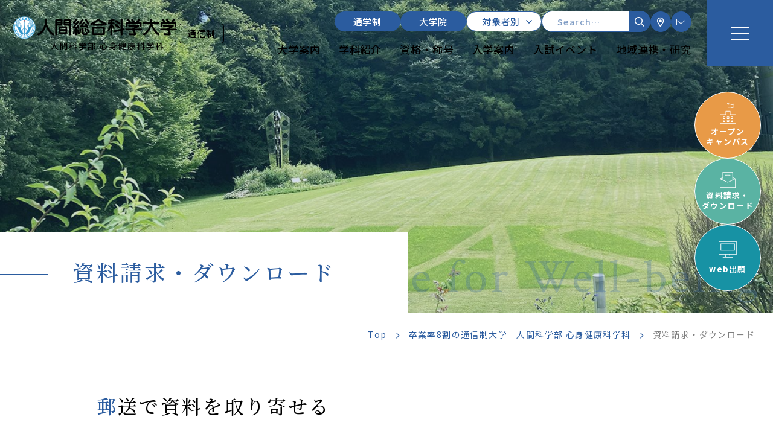

--- FILE ---
content_type: text/html; charset=UTF-8
request_url: https://www.human.ac.jp/correspondence/document/
body_size: 435893
content:
<!DOCTYPE html><html lang="ja" dir="ltr" itemscope itemtype="https://schema.org/WebSite"><head><meta charset="utf-8"><meta content="IE=Edge" http-equiv="X-UA-Compatible"><meta content="width=device-width" name="viewport"><meta content="telephone=no" name="format-detection"><meta content="資料請求・ダウンロード | 人間総合科学大学" name="title"><meta content="医療系大学「人間総合科学大学」のオフィシャルサイト。開設学科は通信制「心身健康科学科」、通学制「ヘルスフードサイエンス学科」「健康栄養学科」「看護学科」「リハビリテーション学科 理学療法学専攻・義肢装具学専攻」、大学院「心身健康科学専攻（通信制）」「健康栄養科学専攻（通学制）」　最寄り駅は蓮田キャンパスはJR宇都宮線「蓮田」駅、岩槻キャンパスは東武アーバンパークライン「岩槻」駅。" name="description"><meta content="資料請求・ダウンロード | 人間総合科学大学" itemprop="name"><meta content="医療系大学「人間総合科学大学」のオフィシャルサイト。開設学科は通信制「心身健康科学科」、通学制「ヘルスフードサイエンス学科」「健康栄養学科」「看護学科」「リハビリテーション学科 理学療法学専攻・義肢装具学専攻」、大学院「心身健康科学専攻（通信制）」「健康栄養科学専攻（通学制）」　最寄り駅は蓮田キャンパスはJR宇都宮線「蓮田」駅、岩槻キャンパスは東武アーバンパークライン「岩槻」駅。" itemprop="description"><meta content="website" property="og:type"><meta content="資料請求・ダウンロード | 人間総合科学大学" property="og:title"><meta content="医療系大学「人間総合科学大学」のオフィシャルサイト。開設学科は通信制「心身健康科学科」、通学制「ヘルスフードサイエンス学科」「健康栄養学科」「看護学科」「リハビリテーション学科 理学療法学専攻・義肢装具学専攻」、大学院「心身健康科学専攻（通信制）」「健康栄養科学専攻（通学制）」　最寄り駅は蓮田キャンパスはJR宇都宮線「蓮田」駅、岩槻キャンパスは東武アーバンパークライン「岩槻」駅。" property="og:description"><meta content="https://www.human.ac.jp/correspondence/document/" property="og:url"><meta content="https://www.human.ac.jp/wp/wp-content/themes/uhas/images/common/OGP.jpg" property="og:image"><link href='//fonts.googleapis.com' rel='preconnect dns-prefetch'><link href='//fonts.gstatic.com' rel='preconnect dns-prefetch'><link href='//www.google-analytics.com' rel='preconnect dns-prefetch'><link href='//ajaxzip3.github.io' rel='preconnect dns-prefetch'> <!-- favicon指定 --><link rel="apple-touch-icon" sizes="180x180" href="https://www.human.ac.jp/wp/wp-content/themes/uhas/images/favicon/apple-touch-icon.png"><link rel="icon" type="image/png" sizes="32x32" href="https://www.human.ac.jp/wp/wp-content/themes/uhas/images/favicon/favicon-32x32.png"><link rel="icon" type="image/png" sizes="16x16" href="https://www.human.ac.jp/wp/wp-content/themes/uhas/images/favicon/favicon-16x16.png"><link rel="manifest" href="https://www.human.ac.jp/wp/wp-content/themes/uhas/images/favicon/site.webmanifest" crossorigin="use-credentials"><meta name="msapplication-TileColor" content="#31b5c6"><meta name="theme-color" content="#ffffff"> <!-- Google Tag Manager --> <script>(function(w,d,s,l,i){w[l]=w[l]||[];w[l].push({'gtm.start':
new Date().getTime(),event:'gtm.js'});var f=d.getElementsByTagName(s)[0],
j=d.createElement(s),dl=l!='dataLayer'?'&l='+l:'';j.async=true;j.src=
'https://www.googletagmanager.com/gtm.js?id='+i+dl;f.parentNode.insertBefore(j,f);
})(window,document,'script','dataLayer','GTM-P2KHBXT');</script> <!-- End Google Tag Manager --> <!-- Google tag (gtag.js) --> <script async src="https://www.googletagmanager.com/gtag/js?id=UA-9362080-3"></script> <script>window.dataLayer = window.dataLayer || [];
    function gtag(){dataLayer.push(arguments);}
    gtag('js', new Date());

    gtag('config', 'UA-9362080-3');</script> <!-- Google Tag Manager by DISCO--> <script>(function(w,d,s,l,i){w[l]=w[l]||[];w[l].push({'gtm.start':
new Date().getTime(),event:'gtm.js'});var f=d.getElementsByTagName(s)[0],
j=d.createElement(s),dl=l!='dataLayer'?'&l='+l:'';j.async=true;j.src=
'https://www.googletagmanager.com/gtm.js?id='+i+dl;f.parentNode.insertBefore(j,f);
})(window,document,'script','dataLayer','GTM-KZPSZKMX');</script> <!-- End Google Tag Manager by DISCO--><link href="https://www.human.ac.jp/wp/wp-content/themes/uhas/css/all.min.css" class="async"><link href="https://cdnjs.cloudflare.com/ajax/libs/Swiper/8.0.7/swiper-bundle.css" class="async"><link href="https://www.human.ac.jp/wp/wp-content/themes/uhas/css/modaal.min.css" class="async"><link href="https://www.human.ac.jp/wp/wp-content/themes/uhas/css/scroll-hint.css" class="async"><link href="https://fonts.googleapis.com/css2?family=Crimson+Text:ital,wght@0,400;0,600;0,700;1,400;1,600;1,700&family=Noto+Sans+JP:wght@300;400;500;700;900&family=Noto+Serif+JP:wght@300;400;500;600;700&display=swap" class="async"><style>@charset "UTF-8";
/* http://meyerweb.com/eric/tools/css/reset/
   v2.0 | 20110126
   License: none (public domain)
*/
html, body, div, span, applet, object, iframe,
h1, h2, h3, h4, h5, h6, p, blockquote, pre,
a, abbr, acronym, address, big, cite, code,
del, dfn, em, img, ins, kbd, q, s, samp,
small, strike, strong, sub, sup, tt, var,
b, u, i, center,
dl, dt, dd, ol, ul, li,
fieldset, form, label, legend,
table, caption, tbody, tfoot, thead, tr, th, td,
article, aside, canvas, details, embed,
figure, figcaption, footer, header, hgroup,
menu, nav, output, ruby, section, summary,
time, mark, audio, video {
  margin: 0;
  padding: 0;
  border: 0;
  font-size: 100%;
  font: inherit;
  vertical-align: baseline;
}

/* HTML5 display-role reset for older browsers */
article, aside, details, figcaption, figure,
footer, header, hgroup, menu, nav, section {
  display: block;
}

body {
  line-height: 1;
}

ol, ul {
  list-style: none;
}

blockquote, q {
  quotes: none;
}

blockquote:before, blockquote:after,
q:before, q:after {
  content: "";
  content: none;
}

table {
  border-collapse: collapse;
  border-spacing: 0;
}

@media (min-width: 375px) {
  body {
    /* 375px以上 */
  }
}
@media (min-width: 601px) {
  body {
    /* WordPress601px以上 */
  }
}
@media (min-width: 783px) {
  body {
    /* WordPress783px以上 */
  }
}
@media (min-width: 768px) {
  body {
    /* タブレット以上 */
  }
}
@media (min-width: 960px) {
  body {
    /* PC（サイトのコンテンツ幅）以上 */
  }
}

[class^=module_column-col] .imgLink::before, [class*=module_gallery-] ul li a .head::before, [class^=module_column-col] .imgLink::after, [class*=module_gallery-] ul li a .head::after {
  content: "";
  display: block;
  position: absolute;
  right: 0;
  bottom: 0;
  z-index: 10;
  width: 40px;
  height: 40px;
  transition: 0.3s;
}
[class^=module_column-col] .imgLink::before, [class*=module_gallery-] ul li a .head::before {
  background-color: #31B5C6;
}
body.differentColor [class^=module_column-col] .imgLink::before, [class^=module_column-col] body.differentColor .imgLink::before, body.differentColor [class*=module_gallery-] ul li a .head::before, [class*=module_gallery-] ul li a body.differentColor .head::before {
  background-color: #2B5C9F;
}
[class^=module_column-col] .imgLink::after, [class*=module_gallery-] ul li a .head::after {
  content: "\f067";
  font-size: 20px;
  display: flex;
  align-items: center;
  justify-content: center;
  font-family: "Font Awesome 5 Pro";
  font-weight: 300;
  line-height: 1;
  color: #fff;
}

.module_titleSingle .head .category .label, .module_titleSingle-02 .head .category .label, .module_newsList-01 article .body .line .category .label, .module_newsCard-01 article .body .category .label, .module_newsCard-02 article .body .category .label {
  display: inline-block;
  min-width: 85px;
  border-radius: 22px;
  background-color: #fff;
  border: 1px solid #31B5C6;
  color: #31B5C6;
  letter-spacing: 1.2px;
  font-size: 12px;
  font-family: "Noto Sans JP", sans-serif;
  font-weight: 500;
  line-height: 1.5;
  padding: 2px 1em;
  margin: 0 5px 5px 0;
  text-align: center;
}
body.differentColor .module_titleSingle .head .category .label, .module_titleSingle .head .category body.differentColor .label, body.differentColor .module_titleSingle-02 .head .category .label, .module_titleSingle-02 .head .category body.differentColor .label, body.differentColor .module_newsList-01 article .body .line .category .label, .module_newsList-01 article .body .line .category body.differentColor .label, body.differentColor .module_newsCard-01 article .body .category .label, .module_newsCard-01 article .body .category body.differentColor .label, body.differentColor .module_newsCard-02 article .body .category .label, .module_newsCard-02 article .body .category body.differentColor .label {
  border: 1px solid #2B5C9F;
  color: #2B5C9F;
}
.module_titleSingle .head .category .tag.label, .module_titleSingle-02 .head .category .tag.label, .module_newsList-01 article .body .line .category .tag.label, .module_newsCard-01 article .body .category .tag.label, .module_newsCard-02 article .body .category .tag.label {
  background-color: #31B5C6;
  color: #fff;
  min-width: auto;
  padding: 0 15px;
}

@keyframes skewanime {
  100% {
    left: -10%; /*画面の見えていない左から右へ移動する終了地点*/
  }
}
@keyframes localNavi {
  100% {
    left: -20%; /*画面の見えていない左から右へ移動する終了地点*/
  }
}
@keyframes topDepartment {
  100% {
    left: -40%; /*画面の見えていない左から右へ移動する終了地点*/
  }
}
._button-checkbox .wpcf7-form-control .wpcf7-list-item input[type=radio] + .wpcf7-list-item-label, ._button-checkbox .wpcf7-form-control .wpcf7-list-item input[type=checkbox] + .wpcf7-list-item-label,
._button-radio .wpcf7-form-control .wpcf7-list-item input[type=radio] + .wpcf7-list-item-label,
._button-radio .wpcf7-form-control .wpcf7-list-item input[type=checkbox] + .wpcf7-list-item-label, .form_button-01, .module_password form .mp_submit-inner, .local_navigation .ln_links-01 > li > .lnl_title, .local_navigation .ln_links-01 > li > .lnl_wrapper > .lnl_inner > ul li._floor_third > .lnl_title, .top_button-01, .module_button-01, .module_button-02, .module_button-pager, .module_pager-03 li.back a, .module_linkButton-01 > ul > li .wrap, .module_linkButton-02 > ul > li .wrap, .module_linkButton-03 > ul > li .wrap {
  display: block;
  position: relative;
  overflow: hidden;
  background-color: #31B5C6;
  border: solid 1px #31B5C6;
  text-decoration: none;
  padding: 15px 40px;
  text-align: center;
  outline: none;
  transition: ease 0.3s;
  min-width: 250px;
  width: auto;
}
@media (min-width: 768px) {
  ._button-checkbox .wpcf7-form-control .wpcf7-list-item input[type=radio] + .wpcf7-list-item-label, ._button-checkbox .wpcf7-form-control .wpcf7-list-item input[type=checkbox] + .wpcf7-list-item-label,
  ._button-radio .wpcf7-form-control .wpcf7-list-item input[type=radio] + .wpcf7-list-item-label,
  ._button-radio .wpcf7-form-control .wpcf7-list-item input[type=checkbox] + .wpcf7-list-item-label, .form_button-01, .module_password form .mp_submit-inner, .local_navigation .ln_links-01 > li > .lnl_title, .local_navigation .ln_links-01 > li > .lnl_wrapper > .lnl_inner > ul li._floor_third > .lnl_title, .top_button-01, .module_button-01, .module_button-02, .module_button-pager, .module_pager-03 li.back a, .module_linkButton-01 > ul > li .wrap, .module_linkButton-02 > ul > li .wrap, .module_linkButton-03 > ul > li .wrap {
    padding: 15px 50px;
  }
}
body.differentColor ._button-checkbox .wpcf7-form-control .wpcf7-list-item input[type=radio] + .wpcf7-list-item-label, ._button-checkbox .wpcf7-form-control .wpcf7-list-item body.differentColor input[type=radio] + .wpcf7-list-item-label, body.differentColor ._button-checkbox .wpcf7-form-control .wpcf7-list-item input[type=checkbox] + .wpcf7-list-item-label, ._button-checkbox .wpcf7-form-control .wpcf7-list-item body.differentColor input[type=checkbox] + .wpcf7-list-item-label,
body.differentColor ._button-radio .wpcf7-form-control .wpcf7-list-item input[type=radio] + .wpcf7-list-item-label,
._button-radio .wpcf7-form-control .wpcf7-list-item body.differentColor input[type=radio] + .wpcf7-list-item-label,
body.differentColor ._button-radio .wpcf7-form-control .wpcf7-list-item input[type=checkbox] + .wpcf7-list-item-label,
._button-radio .wpcf7-form-control .wpcf7-list-item body.differentColor input[type=checkbox] + .wpcf7-list-item-label, body.differentColor .form_button-01, body.differentColor .module_password form .mp_submit-inner, .module_password form body.differentColor .mp_submit-inner, body.differentColor .local_navigation .ln_links-01 > li > .lnl_title, .local_navigation body.differentColor .ln_links-01 > li > .lnl_title, body.differentColor .local_navigation .ln_links-01 > li > .lnl_wrapper > .lnl_inner > ul li._floor_third > .lnl_title, .local_navigation .ln_links-01 > li > .lnl_wrapper > .lnl_inner > ul body.differentColor li._floor_third > .lnl_title, body.differentColor .top_button-01, body.differentColor .module_button-01, body.differentColor .module_button-02, body.differentColor .module_button-pager, body.differentColor .module_pager-03 li.back a, .module_pager-03 li.back body.differentColor a, body.differentColor .module_linkButton-01 > ul > li .wrap, .module_linkButton-01 > ul > li body.differentColor .wrap, body.differentColor .module_linkButton-02 > ul > li .wrap, .module_linkButton-02 > ul > li body.differentColor .wrap, body.differentColor .module_linkButton-03 > ul > li .wrap, .module_linkButton-03 > ul > li body.differentColor .wrap {
  background-color: #2B5C9F;
  border: solid 1px #2B5C9F;
}
._button-checkbox .wpcf7-form-control .wpcf7-list-item input[type=radio] + .wpcf7-list-item-label::after, ._button-checkbox .wpcf7-form-control .wpcf7-list-item input[type=checkbox] + .wpcf7-list-item-label::after,
._button-radio .wpcf7-form-control .wpcf7-list-item input[type=radio] + .wpcf7-list-item-label::after,
._button-radio .wpcf7-form-control .wpcf7-list-item input[type=checkbox] + .wpcf7-list-item-label::after, .form_button-01::after, .module_password form .mp_submit-inner::after, .local_navigation .ln_links-01 > li > .lnl_title::after, .local_navigation .ln_links-01 > li > .lnl_wrapper > .lnl_inner > ul li._floor_third > .lnl_title::after, .top_button-01::after, .module_button-01::after, .module_button-02::after, .module_button-pager::after, .module_pager-03 li.back a::after, .module_linkButton-01 > ul > li .wrap::after, .module_linkButton-02 > ul > li .wrap::after, .module_linkButton-03 > ul > li .wrap::after {
  content: "";
  width: 0;
  height: 0;
  border-style: solid;
  border-width: 0 0 15px 15px;
  border-color: transparent transparent #FDEA58 transparent;
  position: absolute;
  bottom: 0;
  right: 0;
  z-index: 10;
}
._button-checkbox .wpcf7-form-control .wpcf7-list-item input[type=radio] + .wpcf7-list-item-label span, ._button-checkbox .wpcf7-form-control .wpcf7-list-item input[type=checkbox] + .wpcf7-list-item-label span,
._button-radio .wpcf7-form-control .wpcf7-list-item input[type=radio] + .wpcf7-list-item-label span,
._button-radio .wpcf7-form-control .wpcf7-list-item input[type=checkbox] + .wpcf7-list-item-label span, .form_button-01 span, .module_password form .mp_submit-inner span, .local_navigation .ln_links-01 > li > .lnl_title span, .local_navigation .ln_links-01 > li > .lnl_wrapper > .lnl_inner > ul li._floor_third > .lnl_title span, .top_button-01 span, .module_button-01 span, .module_button-02 span, .module_button-pager span, .module_pager-03 li.back a span, .module_linkButton-01 > ul > li .wrap span, .module_linkButton-02 > ul > li .wrap span, .module_linkButton-03 > ul > li .wrap span {
  display: block;
  position: relative;
  z-index: 3;
  color: #fff;
}
@media (min-width: 960px) {
  ._button-checkbox .wpcf7-form-control .wpcf7-list-item input[type=radio] + .wpcf7-list-item-label:hover::before, ._button-checkbox .wpcf7-form-control .wpcf7-list-item input[type=checkbox] + .wpcf7-list-item-label:hover::before,
  ._button-radio .wpcf7-form-control .wpcf7-list-item input[type=radio] + .wpcf7-list-item-label:hover::before,
  ._button-radio .wpcf7-form-control .wpcf7-list-item input[type=checkbox] + .wpcf7-list-item-label:hover::before, .form_button-01:hover::before, .module_password form .mp_submit-inner:hover::before, .local_navigation .ln_links-01 > li > .lnl_title:hover::before, .local_navigation .ln_links-01 > li > .lnl_wrapper > .lnl_inner > ul li._floor_third > .lnl_title:hover::before, .top_button-01:hover::before, .module_button-01:hover::before, .module_button-02:hover::before, .module_button-pager:hover::before, .module_pager-03 li.back a:hover::before, .module_linkButton-01 > ul > li .wrap:hover::before, .module_linkButton-02 > ul > li .wrap:hover::before, .module_linkButton-03 > ul > li .wrap:hover::before {
    content: "";
    /*絶対配置で位置を指定*/
    position: absolute;
    top: 0;
    left: -130%;
    color: #31B5C6;
    background: #fff;
    width: 120%;
    height: 100%;
    transform: skewX(-25deg);
    animation: skewanime 0.5s forwards; /*アニメーションの名前と速度を定義*/
  }
  body.differentColor ._button-checkbox .wpcf7-form-control .wpcf7-list-item input[type=radio] + .wpcf7-list-item-label:hover::before, ._button-checkbox .wpcf7-form-control .wpcf7-list-item body.differentColor input[type=radio] + .wpcf7-list-item-label:hover::before, body.differentColor ._button-checkbox .wpcf7-form-control .wpcf7-list-item input[type=checkbox] + .wpcf7-list-item-label:hover::before, ._button-checkbox .wpcf7-form-control .wpcf7-list-item body.differentColor input[type=checkbox] + .wpcf7-list-item-label:hover::before,
  body.differentColor ._button-radio .wpcf7-form-control .wpcf7-list-item input[type=radio] + .wpcf7-list-item-label:hover::before,
  ._button-radio .wpcf7-form-control .wpcf7-list-item body.differentColor input[type=radio] + .wpcf7-list-item-label:hover::before,
  body.differentColor ._button-radio .wpcf7-form-control .wpcf7-list-item input[type=checkbox] + .wpcf7-list-item-label:hover::before,
  ._button-radio .wpcf7-form-control .wpcf7-list-item body.differentColor input[type=checkbox] + .wpcf7-list-item-label:hover::before, body.differentColor .form_button-01:hover::before, body.differentColor .module_password form .mp_submit-inner:hover::before, .module_password form body.differentColor .mp_submit-inner:hover::before, body.differentColor .local_navigation .ln_links-01 > li > .lnl_title:hover::before, .local_navigation body.differentColor .ln_links-01 > li > .lnl_title:hover::before, body.differentColor .local_navigation .ln_links-01 > li > .lnl_wrapper > .lnl_inner > ul li._floor_third > .lnl_title:hover::before, .local_navigation .ln_links-01 > li > .lnl_wrapper > .lnl_inner > ul body.differentColor li._floor_third > .lnl_title:hover::before, body.differentColor .top_button-01:hover::before, body.differentColor .module_button-01:hover::before, body.differentColor .module_button-02:hover::before, body.differentColor .module_button-pager:hover::before, body.differentColor .module_pager-03 li.back a:hover::before, .module_pager-03 li.back body.differentColor a:hover::before, body.differentColor .module_linkButton-01 > ul > li .wrap:hover::before, .module_linkButton-01 > ul > li body.differentColor .wrap:hover::before, body.differentColor .module_linkButton-02 > ul > li .wrap:hover::before, .module_linkButton-02 > ul > li body.differentColor .wrap:hover::before, body.differentColor .module_linkButton-03 > ul > li .wrap:hover::before, .module_linkButton-03 > ul > li body.differentColor .wrap:hover::before {
    color: #2B5C9F;
  }
  ._button-checkbox .wpcf7-form-control .wpcf7-list-item input[type=radio] + .wpcf7-list-item-label:hover span, ._button-checkbox .wpcf7-form-control .wpcf7-list-item input[type=checkbox] + .wpcf7-list-item-label:hover span,
  ._button-radio .wpcf7-form-control .wpcf7-list-item input[type=radio] + .wpcf7-list-item-label:hover span,
  ._button-radio .wpcf7-form-control .wpcf7-list-item input[type=checkbox] + .wpcf7-list-item-label:hover span, .form_button-01:hover span, .module_password form .mp_submit-inner:hover span, .local_navigation .ln_links-01 > li > .lnl_title:hover span, .local_navigation .ln_links-01 > li > .lnl_wrapper > .lnl_inner > ul li._floor_third > .lnl_title:hover span, .top_button-01:hover span, .module_button-01:hover span, .module_button-02:hover span, .module_button-pager:hover span, .module_pager-03 li.back a:hover span, .module_linkButton-01 > ul > li .wrap:hover span, .module_linkButton-02 > ul > li .wrap:hover span, .module_linkButton-03 > ul > li .wrap:hover span {
    color: #31B5C6;
  }
  body.differentColor ._button-checkbox .wpcf7-form-control .wpcf7-list-item input[type=radio] + .wpcf7-list-item-label:hover span, ._button-checkbox .wpcf7-form-control .wpcf7-list-item body.differentColor input[type=radio] + .wpcf7-list-item-label:hover span, body.differentColor ._button-checkbox .wpcf7-form-control .wpcf7-list-item input[type=checkbox] + .wpcf7-list-item-label:hover span, ._button-checkbox .wpcf7-form-control .wpcf7-list-item body.differentColor input[type=checkbox] + .wpcf7-list-item-label:hover span,
  body.differentColor ._button-radio .wpcf7-form-control .wpcf7-list-item input[type=radio] + .wpcf7-list-item-label:hover span,
  ._button-radio .wpcf7-form-control .wpcf7-list-item body.differentColor input[type=radio] + .wpcf7-list-item-label:hover span,
  body.differentColor ._button-radio .wpcf7-form-control .wpcf7-list-item input[type=checkbox] + .wpcf7-list-item-label:hover span,
  ._button-radio .wpcf7-form-control .wpcf7-list-item body.differentColor input[type=checkbox] + .wpcf7-list-item-label:hover span, body.differentColor .form_button-01:hover span, body.differentColor .module_password form .mp_submit-inner:hover span, .module_password form body.differentColor .mp_submit-inner:hover span, body.differentColor .local_navigation .ln_links-01 > li > .lnl_title:hover span, .local_navigation body.differentColor .ln_links-01 > li > .lnl_title:hover span, body.differentColor .local_navigation .ln_links-01 > li > .lnl_wrapper > .lnl_inner > ul li._floor_third > .lnl_title:hover span, .local_navigation .ln_links-01 > li > .lnl_wrapper > .lnl_inner > ul body.differentColor li._floor_third > .lnl_title:hover span, body.differentColor .top_button-01:hover span, body.differentColor .module_button-01:hover span, body.differentColor .module_button-02:hover span, body.differentColor .module_button-pager:hover span, body.differentColor .module_pager-03 li.back a:hover span, .module_pager-03 li.back body.differentColor a:hover span, body.differentColor .module_linkButton-01 > ul > li .wrap:hover span, .module_linkButton-01 > ul > li body.differentColor .wrap:hover span, body.differentColor .module_linkButton-02 > ul > li .wrap:hover span, .module_linkButton-02 > ul > li body.differentColor .wrap:hover span, body.differentColor .module_linkButton-03 > ul > li .wrap:hover span, .module_linkButton-03 > ul > li body.differentColor .wrap:hover span {
    color: #2B5C9F;
  }
}

.global_header .gh_menu {
  display: flex;
  flex-direction: column;
  justify-content: center;
  align-items: center;
  width: 65px;
  height: 65px;
  background-color: #31B5C6;
  color: #fff;
}
body.differentColor .global_header .gh_menu, .global_header body.differentColor .gh_menu {
  background-color: #2B5C9F;
}
@media (min-width: 1061px) {
  .global_header .gh_menu {
    width: 90px;
    height: 90px;
  }
}
@media (min-width: 1151px) {
  .global_header .gh_menu {
    width: 110px;
    height: 110px;
  }
}
.global_header .gh_menu .icon {
  width: 100%;
}
.global_header .gh_menu i {
  width: 100%;
}
.global_header .gh_menu .icon {
  display: block;
  position: relative;
  top: 0;
  width: 25px;
  height: 2px;
  background-color: #fff;
  transition: 0.3s;
}
@media (min-width: 1061px) {
  .global_header .gh_menu .icon {
    width: 30px;
  }
}
body._open-menu .global_header .gh_menu .icon, .global_header body._open-menu .gh_menu .icon {
  background-color: transparent;
}
.global_header .gh_menu .icon::before, .global_header .gh_menu .icon::after {
  content: "";
  display: block;
  position: absolute;
  left: 0;
  width: 100%;
  height: 2px;
  transition: 0.3s;
  background-color: #fff;
}
.global_header .gh_menu .icon::before {
  top: -8px;
}
@media (min-width: 1061px) {
  .global_header .gh_menu .icon::before {
    top: -10px;
  }
}
body._open-menu .global_header .gh_menu .icon::before, .global_header body._open-menu .gh_menu .icon::before {
  top: 0;
  transform: rotate(45deg);
}
.global_header .gh_menu .icon::after {
  top: 8px;
}
@media (min-width: 1061px) {
  .global_header .gh_menu .icon::after {
    top: 10px;
  }
}
body._open-menu .global_header .gh_menu .icon::after, .global_header body._open-menu .gh_menu .icon::after {
  top: 0;
  transform: rotate(-45deg);
}
.global_header .gh_menu i {
  margin-top: 20px;
  font-size: 10px;
}

.file label, input:not([type=checkbox]):not([type=radio]):not([type=file]):not([type=button]):not([type=submit]):not([type=search]),
select,
textarea, .module_search-01 .ms_from .ms_input, .module_search-02 .ms_from .ms_input {
  border: 1px solid #FAFAFA;
  padding: 0.5em 1em;
  width: 100%;
  height: 50px;
  background-color: #FAFAFA;
  font-size: 16px;
  transition: border-color 0.3s, background-color 0.3s;
}
.file label:hover, input:hover:not([type=checkbox]):not([type=radio]):not([type=file]):not([type=button]):not([type=submit]):not([type=search]),
select:hover,
textarea:hover, .module_search-01 .ms_from .ms_input:hover, .module_search-02 .ms_from .ms_input:hover {
  border-color: #31B5C6 !important;
}
body.differentColor .file label:hover, .file body.differentColor label:hover, body.differentColor input:hover:not([type=checkbox]):not([type=radio]):not([type=file]):not([type=button]):not([type=submit]):not([type=search]),
body.differentColor select:hover,
body.differentColor textarea:hover, body.differentColor .module_search-01 .ms_from .ms_input:hover, .module_search-01 .ms_from body.differentColor .ms_input:hover, body.differentColor .module_search-02 .ms_from .ms_input:hover, .module_search-02 .ms_from body.differentColor .ms_input:hover {
  border-color: #2B5C9F !important;
}
.file label:focus, input:focus:not([type=checkbox]):not([type=radio]):not([type=file]):not([type=button]):not([type=submit]):not([type=search]),
select:focus,
textarea:focus, .module_search-01 .ms_from .ms_input:focus, .module_search-02 .ms_from .ms_input:focus {
  border-color: #31B5C6 !important;
  background-color: #fff;
}
body.differentColor .file label:focus, .file body.differentColor label:focus, body.differentColor input:focus:not([type=checkbox]):not([type=radio]):not([type=file]):not([type=button]):not([type=submit]):not([type=search]),
body.differentColor select:focus,
body.differentColor textarea:focus, body.differentColor .module_search-01 .ms_from .ms_input:focus, .module_search-01 .ms_from body.differentColor .ms_input:focus, body.differentColor .module_search-02 .ms_from .ms_input:focus, .module_search-02 .ms_from body.differentColor .ms_input:focus {
  border-color: #2B5C9F !important;
}
.file label:-webkit-autofill, input:-webkit-autofill:not([type=checkbox]):not([type=radio]):not([type=file]):not([type=button]):not([type=submit]):not([type=search]),
select:-webkit-autofill,
textarea:-webkit-autofill, .module_search-01 .ms_from .ms_input:-webkit-autofill, .module_search-02 .ms_from .ms_input:-webkit-autofill {
  -webkit-box-shadow: 0 0 0 1000px #fff inset;
}
.file label[readonly=readonly], input[readonly=readonly]:not([type=checkbox]):not([type=radio]):not([type=file]):not([type=button]):not([type=submit]):not([type=search]),
select[readonly=readonly],
textarea[readonly=readonly], .module_search-01 .ms_from [readonly=readonly].ms_input, .module_search-02 .ms_from [readonly=readonly].ms_input, .file label[readonly], input[readonly]:not([type=checkbox]):not([type=radio]):not([type=file]):not([type=button]):not([type=submit]):not([type=search]),
select[readonly],
textarea[readonly], .module_search-01 .ms_from [readonly].ms_input, .module_search-02 .ms_from [readonly].ms_input, form.custom-wpcf7c-confirmed:not([novalidate=novalidate]) .file label, .file form.custom-wpcf7c-confirmed:not([novalidate=novalidate]) label, form.custom-wpcf7c-confirmed:not([novalidate=novalidate]) input:not([type=checkbox]):not([type=radio]):not([type=file]):not([type=button]):not([type=submit]):not([type=search]),
form.custom-wpcf7c-confirmed:not([novalidate=novalidate]) select,
form.custom-wpcf7c-confirmed:not([novalidate=novalidate]) textarea, form.custom-wpcf7c-confirmed:not([novalidate=novalidate]) .module_search-01 .ms_from .ms_input, .module_search-01 .ms_from form.custom-wpcf7c-confirmed:not([novalidate=novalidate]) .ms_input, form.custom-wpcf7c-confirmed:not([novalidate=novalidate]) .module_search-02 .ms_from .ms_input, .module_search-02 .ms_from form.custom-wpcf7c-confirmed:not([novalidate=novalidate]) .ms_input {
  border-color: transparent !important;
  background-color: transparent !important;
  color: #000;
}

.module_movie, .module_map {
  position: relative;
  overflow: hidden;
  padding: 0 0 56.25%;
  width: 100%;
  height: 0;
}
.module_movie iframe, .module_map iframe {
  position: absolute;
  top: 0;
  left: 0;
  width: 100% !important;
  height: 100% !important;
}

ul.module_list-01 li, ul.module_list-notes-01 li, ol.module_list-01 li {
  position: relative;
  padding-left: 25px;
}
ul.module_list-01 li::before, ul.module_list-notes-01 li::before, ol.module_list-01 li::before {
  content: "";
  position: absolute;
}
.module_column-col1._left ul.module_list-01 li, .module_column-col1._left ul.module_list-notes-01 li, .module_column-col1._left ol.module_list-01 li {
  display: flex;
}
ul.module_list-01 li + li, ul.module_list-notes-01 li + li, ol.module_list-01 li + li {
  margin-top: 15px;
}
ul.module_list-01 li ul li:first-child, ul.module_list-notes-01 li ul li:first-child, ol.module_list-01 li ul li:first-child,
ul.module_list-01 li ol li:first-child,
ul.module_list-notes-01 li ol li:first-child,
ol.module_list-01 li ol li:first-child {
  margin-top: 0.5em;
}

.module_table-01 {
  height: auto !important;
  border: solid 1px #31B5C6;
}
body.differentColor .module_table-01 {
  border-color: #2B5C9F;
}
@media (min-width: 768px) {
  .module_table-01 {
    width: 100% !important;
  }
}
.module_table-01 thead,
.module_table-01 tbody,
.module_table-01 tfoot {
  width: 100%;
}
.module_table-01 thead tr th {
  text-align: center;
}
.module_table-01 tr th,
.module_table-01 tr td {
  border: solid 1px #31B5C6;
  min-width: 15em;
  padding: 15px 20px;
}
body.differentColor .module_table-01 tr th,
body.differentColor .module_table-01 tr td {
  border-color: #2B5C9F;
}
@media (min-width: 768px) {
  .module_table-01 tr th,
  .module_table-01 tr td {
    min-width: auto;
  }
}
.module_table-01 tr th {
  background-color: #31B5C6;
  font-weight: 600;
  border-color: #fff;
  color: #fff;
  text-align: left;
  line-height: 1.5;
}
body.differentColor .module_table-01 tr th {
  background-color: #2B5C9F;
  border-color: #fff;
}
.module_table-01 tr td {
  background-color: rgba(49, 181, 198, 0.0509803922);
  line-height: 1.5;
}
body.differentColor .module_table-01 tr td {
  background-color: rgba(43, 92, 159, 0.0509803922);
}

.module_column-col2 {
  display: flex;
}
@media (min-width: 768px) {
  .module_column-col2 {
    justify-content: space-between;
  }
}
.module_column-col2 img {
  width: 100%;
}
@media (min-width: 768px) {
  .module_column-col2 img {
    width: auto;
  }
}

span.caption {
  display: block;
  margin-top: 15px;
  font-size: 14px;
  letter-spacing: 1.4px;
  line-height: 1.5;
  font-family: "Noto Sans JP", sans-serif;
  font-weight: 600;
  color: #31B5C6;
}
body.differentColor span.caption {
  color: #2B5C9F;
}

* {
  box-sizing: border-box;
  -webkit-text-size-adjust: 100%;
  -moz-osx-font-smoothing: grayscale;
  -webkit-font-smoothing: antialiased;
}
*:focus {
  outline: none;
}
*::before, *::after {
  box-sizing: border-box;
}

main {
  display: block;
}

hr {
  display: block;
  margin: 1em 0;
  border: 0;
  padding: 0;
  height: 1px;
  border-top: 1px solid #cccccc;
}

button {
  cursor: pointer;
}

button, fieldset, form, input, label,
legend, select, textarea {
  -moz-appearance: none;
  -webkit-appearance: none;
  appearance: none;
  outline: none;
  border-radius: 0;
  border: none;
  margin: 0;
  padding: 0;
  font: inherit;
  vertical-align: baseline;
}

input, textarea {
  max-width: 100%;
}

input[type=button], input[type=reset], input[type=submit], button {
  cursor: pointer;
}

html {
  font-size: 10px;
}

body {
  position: relative;
  z-index: 0;
  background: #fff;
  font-family: "Noto Sans JP", sans-serif;
  font-weight: 400;
  line-height: 2;
  font-size: 1.6rem;
  letter-spacing: 1.6px;
  color: #000;
  word-wrap: break-word;
  overflow-wrap: break-word;
}
body._contentFixed {
  position: fixed;
  width: 100%;
  height: 100%;
  /*
  @include breakPoint_over-TB {
    position: relative;
    width: auto;
    height: auto;
  }*/
}

a {
  margin: 0;
  padding: 0;
  background: transparent;
  font: inherit;
  color: #31B5C6;
  text-decoration: underline;
  vertical-align: baseline;
}
body.differentColor a {
  color: #2B5C9F;
}
a:hover, a:focus, a:active {
  text-decoration: none;
}
@media (min-width: 768px) {
  a[href^="tel:"] {
    display: inline-block;
    color: inherit;
    text-decoration: inherit;
    pointer-events: none;
  }
}

img {
  max-width: 100%;
  height: auto;
  vertical-align: top;
}

sup,
sub {
  font-size: 78%;
}

sup {
  vertical-align: super;
}

sub {
  vertical-align: sub;
}

:-moz-placeholder {
  color: #7E7E7E;
}

:placeholder-shown {
  color: #7E7E7E;
}

::-webkit-input-placeholder {
  color: #7E7E7E;
  opacity: 1;
}

:-moz-placeholder {
  color: #7E7E7E;
}

::-moz-placeholder {
  color: #7E7E7E;
  opacity: 1;
}

:-ms-input-placeholder {
  color: #7E7E7E;
}

::-webkit-search-cancel-button {
  -webkit-appearance: none;
}

.clearFix::after {
  clear: both;
  content: ".";
  display: block;
  height: 0;
  visibility: hidden;
}

@media (min-width: 768px) {
  ._font-sizeS {
    font-size: 1.2rem;
  }
}

@media (min-width: 768px) {
  ._font-sizeM {
    font-size: 1.4rem;
  }
}

@media (min-width: 768px) {
  ._font-sizeL {
    font-size: 1.8rem;
  }
}

._hide {
  display: none !important;
}

._align-right {
  text-align: right !important;
}

._align-left {
  text-align: left !important;
}

._align-center {
  text-align: center !important;
}

._indent {
  text-indent: 1rem !important;
}

._block-right {
  margin-right: 0 !important;
  margin-left: auto !important;
}

._block-center {
  margin-right: auto !important;
  margin-left: auto !important;
}

._block-left {
  margin-right: auto !important;
  margin-left: 0 !important;
}

._font-normal {
  font-weight: normal !important;
}

._font-bold {
  font-weight: bold !important;
}

._text-italic {
  font-style: italic !important;
}

._text-underline {
  text-decoration: underline !important;
}

._text-blink {
  text-decoration: blink !important;
}

._text-line_through {
  text-decoration: line-through !important;
}

@media (min-width: 768px) {
  ._only-SP {
    display: none !important;
  }
}

@media (min-width: 960px) {
  ._under-TB {
    display: none !important;
  }
}

@media (min-width: 1061px) {
  ._under-TB-02 {
    display: none !important;
  }
}

._over-TB {
  display: none !important;
}
@media (min-width: 768px) {
  ._over-TB {
    display: block !important;
  }
}

._over-PC {
  display: none !important;
}
@media (min-width: 960px) {
  ._over-PC {
    display: block !important;
  }
}

._over-PC-02 {
  display: none !important;
}
@media (min-width: 1061px) {
  ._over-PC-02 {
    display: block !important;
  }
}

p:not([class]) {
  display: flow-root;
}

a._disabled {
  pointer-events: none !important;
}

.global_inner {
  position: relative;
  width: 100%;
  padding: 0 20px;
  transition: padding 0.3s;
}
@media (min-width: 768px) {
  .global_inner {
    padding: 0 60px;
    margin: 0 auto;
    max-width: calc(960px + 120px);
  }
}
@media (min-width: 768px) {
  .global_inner._column {
    display: flex;
    justify-content: space-between;
  }
}
@media (min-width: 768px) {
  body.single-post .global_contents .global_inner, body.blog .global_contents .global_inner, body.category .global_contents .global_inner, body.tag .global_contents .global_inner, body.date .global_contents .global_inner, body.archive .global_contents .global_inner, body.single-newslist_g .global_contents .global_inner, body.single-newslist_c .global_contents .global_inner {
    display: block;
    max-width: calc(1140px + 120px);
  }
}
@media (min-width: 960px) {
  body.single-post .global_contents .global_inner, body.blog .global_contents .global_inner, body.category .global_contents .global_inner, body.tag .global_contents .global_inner, body.date .global_contents .global_inner, body.archive .global_contents .global_inner, body.single-newslist_g .global_contents .global_inner, body.single-newslist_c .global_contents .global_inner {
    display: flex;
  }
}
@media (min-width: 768px) {
  body.post-type-archive-teacher .global_inner {
    max-width: calc(960px + 120px) !important;
  }
}

.content_inner {
  position: relative;
  width: 100%;
  padding: 0 20px;
  transition: padding 0.3s;
}
@media (min-width: 768px) {
  .content_inner {
    padding: 0 60px;
    margin: 0 auto;
  }
}
@media (min-width: 768px) {
  .content_inner {
    max-width: calc(960px + 120px);
  }
}

section {
  transition: padding 0.3s;
}

p:not([class]) + p:not([class]),
p:not([class]) + p[class^=_],
p:not([class]) + div.wp-caption,
p[class^=_] + p:not([class]),
p[class^=_] + p[class^=_],
p[class^=_] + div.wp-caption,
div.wp-caption + p:not([class]),
div.wp-caption + p[class^=_],
div.wp-caption + div.wp-caption {
  margin-top: 1.5em;
}
p:not([class]) + [class*=module_], [class*=module_] + p:not([class]),
p[class^=_] + [class*=module_],
[class*=module_] + p[class^=_],
div.wp-caption + [class*=module_],
[class*=module_] + div.wp-caption {
  margin-top: 50px;
}
.module_button + p:not([class]), p:not([class]) + .module_button,
.module_button + p[class^=_],
p[class^=_] + .module_button,
.module_button + div.wp-caption,
div.wp-caption + .module_button {
  margin-top: 30px;
}
[class*=module_line] + p:not([class]),
[class*=module_line] + p[class^=_],
[class*=module_line] + div.wp-caption {
  margin-top: 30px;
}
p:not([class]) + [class*=module_list], [class*=module_list] + p:not([class]),
p[class^=_] + [class*=module_list],
[class*=module_list] + p[class^=_],
div.wp-caption + [class*=module_list],
[class*=module_list] + div.wp-caption {
  margin-top: 30px;
}
[class*=module_title] + p:not([class]),
[class*=module_title] + p[class^=_],
[class*=module_title] + div.wp-caption {
  margin-top: 0;
}

[class*=module_] + [class*=module_] {
  margin-top: 30px;
}
[class*=module_] + [class*=module_column], [class*=module_column] + [class*=module_] {
  margin-top: 30px;
}
@media (min-width: 768px) {
  [class*=module_] + [class*=module_column], [class*=module_column] + [class*=module_] {
    margin-top: 50px;
  }
}
[class*=module_] + [class*=module_button-] {
  margin-top: 0;
}
[class*=module_] + .module_button {
  margin-top: 30px;
}
@media (min-width: 768px) {
  [class*=module_] + .module_button {
    margin-top: 30px;
  }
}
[class*=module_line] + [class*=module_] {
  margin-top: 30px;
}
@media (min-width: 768px) {
  [class*=module_line] + [class*=module_] {
    margin-top: 30px;
  }
}
@media (min-width: 768px) {
  [class*=module_card] + [class*=module_], [class*=module_] + [class*=module_card] {
    margin-top: 50px;
  }
}
.archive_navigation + [class*=module_] {
  margin-top: 40px;
}
[class*=module_title] + [class*=module_] {
  margin-top: 0;
}
@media (min-width: 768px) {
  [class*=module_title] + [class*=module_] {
    margin-top: 0;
  }
}

[class*=module_contents-] + [class*=module_contents-] {
  margin-top: 70px;
}
@media (min-width: 768px) {
  [class*=module_contents-] + [class*=module_contents-] {
    margin-top: 125px;
  }
}

p:not([class]) ~ .module_title-01, p:not([class]) ~ [class*=col]:not([class*=_bg_box]) > .module_title-01,
div.wp-caption ~ .module_title-01,
div.wp-caption ~ [class*=col]:not([class*=_bg_box]) > .module_title-01,
[class*=module_] ~ .module_title-01,
[class*=module_] ~ [class*=col]:not([class*=_bg_box]) > .module_title-01 {
  margin-top: 90px;
}
@media (min-width: 768px) {
  p:not([class]) ~ .module_title-01, p:not([class]) ~ [class*=col]:not([class*=_bg_box]) > .module_title-01,
  div.wp-caption ~ .module_title-01,
  div.wp-caption ~ [class*=col]:not([class*=_bg_box]) > .module_title-01,
  [class*=module_] ~ .module_title-01,
  [class*=module_] ~ [class*=col]:not([class*=_bg_box]) > .module_title-01 {
    margin-top: 120px;
  }
}
p:not([class]) ~ .module_title-02, p:not([class]) ~ [class*=col]:not([class*=_bg_box]) > .module_title-02,
div.wp-caption ~ .module_title-02,
div.wp-caption ~ [class*=col]:not([class*=_bg_box]) > .module_title-02,
[class*=module_] ~ .module_title-02,
[class*=module_] ~ [class*=col]:not([class*=_bg_box]) > .module_title-02 {
  margin-top: 60px;
}
p:not([class]) ~ .module_title-03, p:not([class]) ~ .module_title-04, p:not([class]) ~ .module_title-05, p:not([class]) ~ [class*=col]:not([class*=_bg_box]) > .module_title-03, p:not([class]) ~ [class*=col]:not([class*=_bg_box]) > .module_title-04, p:not([class]) ~ [class*=col]:not([class*=_bg_box]) > .module_title-05,
div.wp-caption ~ .module_title-03,
div.wp-caption ~ .module_title-04,
div.wp-caption ~ .module_title-05,
div.wp-caption ~ [class*=col]:not([class*=_bg_box]) > .module_title-03,
div.wp-caption ~ [class*=col]:not([class*=_bg_box]) > .module_title-04,
div.wp-caption ~ [class*=col]:not([class*=_bg_box]) > .module_title-05,
[class*=module_] ~ .module_title-03,
[class*=module_] ~ .module_title-04,
[class*=module_] ~ .module_title-05,
[class*=module_] ~ [class*=col]:not([class*=_bg_box]) > .module_title-03,
[class*=module_] ~ [class*=col]:not([class*=_bg_box]) > .module_title-04,
[class*=module_] ~ [class*=col]:not([class*=_bg_box]) > .module_title-05 {
  margin-top: 30px;
}

[class*=module_title] + .module_title-03, [class*=module_title] + .module_title-04, [class*=module_title] + [class^=col]:not([class*=_bg_box]) .module_title-03:first-child, [class*=module_title] + [class^=col]:not([class*=_bg_box]) .module_title-04:first-child {
  margin-top: 30px !important;
}

@media (min-width: 768px) {
  .module_title-01 + [class*=module_contents], .module_title-01 + [class*=module_navigation], .module_title-01 + [class*=module_linkButton], .module_title-01 + [class*=module_listMenu] {
    margin-top: 50px;
  }
}

.module_title-01 + .module_title-02 {
  margin-top: 30px !important;
}

.module_titleSingle + * {
  margin-top: 0 !important;
}

.module_column-col1._module_color-bg + .module_column-col2._module_color-bg, .module_column-col1._module_color-bg + .module_column-col1._module_color-bg {
  margin-top: 30px !important;
}

.module_column-col2._module_color-bg + .module_column-col2._module_color-bg, .module_column-col2._module_color-bg + .module_column-col1._module_color-bg {
  margin-top: 30px !important;
}

._bg_color-gray-01 {
  background-color: #FAFAFA;
}

.module_line-01 {
  margin: 30px 0 !important;
  border-color: #31B5C6;
  border-style: solid;
  border-width: 1px;
  border-bottom: none;
}
body.differentColor .module_line-01 {
  border-color: #2B5C9F;
}

.module_line-02 {
  margin: 80px 0 !important;
  border-color: #DDDDDD;
  border-style: solid;
  border-width: 1px;
  border-bottom: none;
}
.global_contents em {
  font-style: italic;
}
.global_contents strong {
  font-weight: bold;
}
.global_contents span[style*=underline] {
  background: linear-gradient(to bottom, rgba(253, 234, 88, 0) 0%, rgba(253, 234, 88, 0) 60%, #FDEA58 61%, #FDEA58 100%);
  text-decoration: none !important;
}

[class^=icon-]::after {
  display: inline-block;
  content: "";
  font-family: "Font Awesome 5 Pro";
  font-weight: 400;
  line-height: 1;
}

.icon-blank::after {
  content: "\f2d2";
}

.icon-file::after {
  content: "\f15b";
}

.icon-pdf::after {
  content: "\f1c1";
}

.icon-none::after {
  content: none;
}

[class^=module_button-] span::after, [class^=module_button-][target=_blank] span::after, [class^=module_button-][href$=".pdf"] span::after, [class^=module_button-][href$=".doc"] span::after, [class^=module_button-][href$=".docx"] span::after, [class^=module_button-][href$=".docm"] span::after, [class^=module_button-][href$=".xls"] span::after, [class^=module_button-][href$=".xlsx"] span::after, [class^=module_button-][href$=".xlsm"] span::after {
  font-family: "Font Awesome 5 Pro";
  font-weight: 400;
  line-height: 1;
}
[class^=module_button-][target=_blank] span::after {
  content: "\f2d2";
}
[class^=module_button-] .icon-file::after {
  content: "\f15b";
}
[class^=module_button-][href$=".doc"] span::after, [class^=module_button-][href$=".docx"] span::after, [class^=module_button-][href$=".docm"] span::after, [class^=module_button-][href$=".xls"] span::after, [class^=module_button-][href$=".xlsx"] span::after, [class^=module_button-][href$=".xlsm"] span::after {
  content: "\f15b";
}
[class^=module_button-][href$=".pdf"] span::after {
  content: "\f1c1";
}

.global_contents [class^=module_column-col] p a:not([class])[href$=".pdf"]::after, .global_contents [class^=module_column-col] p a:not([class])[href$=".doc"]::after, .global_contents [class^=module_column-col] p a:not([class])[href$=".docx"]::after, .global_contents [class^=module_column-col] p a:not([class])[href$=".docm"]::after, .global_contents [class^=module_column-col] p a:not([class])[href$=".xls"]::after, .global_contents [class^=module_column-col] p a:not([class])[href$=".xlsx"]::after, .global_contents [class^=module_column-col] p a:not([class])[href$=".xlsm"]::after,
.global_contents [class^=module_column-col] p a.icon-blank[href$=".pdf"]::after,
.global_contents [class^=module_column-col] p a.icon-blank[href$=".doc"]::after,
.global_contents [class^=module_column-col] p a.icon-blank[href$=".docx"]::after,
.global_contents [class^=module_column-col] p a.icon-blank[href$=".docm"]::after,
.global_contents [class^=module_column-col] p a.icon-blank[href$=".xls"]::after,
.global_contents [class^=module_column-col] p a.icon-blank[href$=".xlsx"]::after,
.global_contents [class^=module_column-col] p a.icon-blank[href$=".xlsm"]::after,
.global_contents [class^=module_column-col] td a:not([class])[href$=".pdf"]::after,
.global_contents [class^=module_column-col] td a:not([class])[href$=".doc"]::after,
.global_contents [class^=module_column-col] td a:not([class])[href$=".docx"]::after,
.global_contents [class^=module_column-col] td a:not([class])[href$=".docm"]::after,
.global_contents [class^=module_column-col] td a:not([class])[href$=".xls"]::after,
.global_contents [class^=module_column-col] td a:not([class])[href$=".xlsx"]::after,
.global_contents [class^=module_column-col] td a:not([class])[href$=".xlsm"]::after,
.global_contents [class^=module_column-col] td a.icon-blank[href$=".pdf"]::after,
.global_contents [class^=module_column-col] td a.icon-blank[href$=".doc"]::after,
.global_contents [class^=module_column-col] td a.icon-blank[href$=".docx"]::after,
.global_contents [class^=module_column-col] td a.icon-blank[href$=".docm"]::after,
.global_contents [class^=module_column-col] td a.icon-blank[href$=".xls"]::after,
.global_contents [class^=module_column-col] td a.icon-blank[href$=".xlsx"]::after,
.global_contents [class^=module_column-col] td a.icon-blank[href$=".xlsm"]::after,
.global_contents [class^=module_column-col] [class^=module_list-] a:not([class])[href$=".pdf"]::after,
.global_contents [class^=module_column-col] [class^=module_list-] a:not([class])[href$=".doc"]::after,
.global_contents [class^=module_column-col] [class^=module_list-] a:not([class])[href$=".docx"]::after,
.global_contents [class^=module_column-col] [class^=module_list-] a:not([class])[href$=".docm"]::after,
.global_contents [class^=module_column-col] [class^=module_list-] a:not([class])[href$=".xls"]::after,
.global_contents [class^=module_column-col] [class^=module_list-] a:not([class])[href$=".xlsx"]::after,
.global_contents [class^=module_column-col] [class^=module_list-] a:not([class])[href$=".xlsm"]::after,
.global_contents [class^=module_column-col] [class^=module_list-] a.icon-blank[href$=".pdf"]::after,
.global_contents [class^=module_column-col] [class^=module_list-] a.icon-blank[href$=".doc"]::after,
.global_contents [class^=module_column-col] [class^=module_list-] a.icon-blank[href$=".docx"]::after,
.global_contents [class^=module_column-col] [class^=module_list-] a.icon-blank[href$=".docm"]::after,
.global_contents [class^=module_column-col] [class^=module_list-] a.icon-blank[href$=".xls"]::after,
.global_contents [class^=module_column-col] [class^=module_list-] a.icon-blank[href$=".xlsx"]::after,
.global_contents [class^=module_column-col] [class^=module_list-] a.icon-blank[href$=".xlsm"]::after {
  display: inline-block;
  margin-right: 0.25em;
  margin-left: 0.25em;
  background: none;
  font-family: "Font Awesome 5 Pro";
  font-weight: 400;
  line-height: 1;
}
.global_contents [class^=module_column-col] p a:not([class])[href$=".doc"]::after, .global_contents [class^=module_column-col] p a:not([class])[href$=".docx"]::after, .global_contents [class^=module_column-col] p a:not([class])[href$=".docm"]::after, .global_contents [class^=module_column-col] p a:not([class])[href$=".xls"]::after, .global_contents [class^=module_column-col] p a:not([class])[href$=".xlsx"]::after, .global_contents [class^=module_column-col] p a:not([class])[href$=".xlsm"]::after,
.global_contents [class^=module_column-col] p a.icon-blank[href$=".doc"]::after,
.global_contents [class^=module_column-col] p a.icon-blank[href$=".docx"]::after,
.global_contents [class^=module_column-col] p a.icon-blank[href$=".docm"]::after,
.global_contents [class^=module_column-col] p a.icon-blank[href$=".xls"]::after,
.global_contents [class^=module_column-col] p a.icon-blank[href$=".xlsx"]::after,
.global_contents [class^=module_column-col] p a.icon-blank[href$=".xlsm"]::after,
.global_contents [class^=module_column-col] td a:not([class])[href$=".doc"]::after,
.global_contents [class^=module_column-col] td a:not([class])[href$=".docx"]::after,
.global_contents [class^=module_column-col] td a:not([class])[href$=".docm"]::after,
.global_contents [class^=module_column-col] td a:not([class])[href$=".xls"]::after,
.global_contents [class^=module_column-col] td a:not([class])[href$=".xlsx"]::after,
.global_contents [class^=module_column-col] td a:not([class])[href$=".xlsm"]::after,
.global_contents [class^=module_column-col] td a.icon-blank[href$=".doc"]::after,
.global_contents [class^=module_column-col] td a.icon-blank[href$=".docx"]::after,
.global_contents [class^=module_column-col] td a.icon-blank[href$=".docm"]::after,
.global_contents [class^=module_column-col] td a.icon-blank[href$=".xls"]::after,
.global_contents [class^=module_column-col] td a.icon-blank[href$=".xlsx"]::after,
.global_contents [class^=module_column-col] td a.icon-blank[href$=".xlsm"]::after,
.global_contents [class^=module_column-col] [class^=module_list-] a:not([class])[href$=".doc"]::after,
.global_contents [class^=module_column-col] [class^=module_list-] a:not([class])[href$=".docx"]::after,
.global_contents [class^=module_column-col] [class^=module_list-] a:not([class])[href$=".docm"]::after,
.global_contents [class^=module_column-col] [class^=module_list-] a:not([class])[href$=".xls"]::after,
.global_contents [class^=module_column-col] [class^=module_list-] a:not([class])[href$=".xlsx"]::after,
.global_contents [class^=module_column-col] [class^=module_list-] a:not([class])[href$=".xlsm"]::after,
.global_contents [class^=module_column-col] [class^=module_list-] a.icon-blank[href$=".doc"]::after,
.global_contents [class^=module_column-col] [class^=module_list-] a.icon-blank[href$=".docx"]::after,
.global_contents [class^=module_column-col] [class^=module_list-] a.icon-blank[href$=".docm"]::after,
.global_contents [class^=module_column-col] [class^=module_list-] a.icon-blank[href$=".xls"]::after,
.global_contents [class^=module_column-col] [class^=module_list-] a.icon-blank[href$=".xlsx"]::after,
.global_contents [class^=module_column-col] [class^=module_list-] a.icon-blank[href$=".xlsm"]::after {
  content: "\f15b";
}
.global_contents [class^=module_column-col] p a:not([class])[href$=".pdf"]::after,
.global_contents [class^=module_column-col] p a.icon-blank[href$=".pdf"]::after,
.global_contents [class^=module_column-col] td a:not([class])[href$=".pdf"]::after,
.global_contents [class^=module_column-col] td a.icon-blank[href$=".pdf"]::after,
.global_contents [class^=module_column-col] [class^=module_list-] a:not([class])[href$=".pdf"]::after,
.global_contents [class^=module_column-col] [class^=module_list-] a.icon-blank[href$=".pdf"]::after {
  content: "\f1c1";
}

.module_button {
  display: flex;
  flex-wrap: wrap;
  margin-right: -15px;
  margin-bottom: -20px;
  margin-left: -15px;
}
@media (min-width: 768px) {
  .module_button {
    margin-right: -10px;
    margin-bottom: -20px;
    margin-left: -10px;
  }
}
.module_button._left {
  justify-content: flex-start;
}
.module_button._center {
  justify-content: center;
}
.module_button._right {
  justify-content: flex-end;
}
.module_button._column {
  flex-direction: column;
  align-items: flex-start;
}

[class*=module_button-] {
  margin-right: 10px;
  margin-bottom: 20px;
  margin-left: 10px;
}
@media (min-width: 768px) {
  [class*=module_button-] {
    margin-right: 15px;
    margin-bottom: 20px;
    margin-left: 15px;
  }
}

.module_button-01 {
  font-family: "Noto Sans JP", sans-serif;
  font-weight: 500;
  font-size: 16px;
  line-height: calc(24 / 16);
}
.module_button-01 span::after {
  position: absolute;
  top: 50%;
  right: -25px;
  transform: translateY(-50%);
}
.module_button-02 {
  padding: 10px 40px 10px 30px;
  font-family: "Noto Sans JP", sans-serif;
  font-weight: 500;
  font-size: 16px;
  line-height: calc(24 / 16);
  background-color: rgba(49, 181, 198, 0.1490196078);
  min-width: auto;
}
body.differentColor .module_button-02 {
  background-color: rgba(43, 92, 159, 0.1490196078);
}
.module_button-02::after {
  border-color: transparent transparent #31B5C6 transparent;
}
body.differentColor .module_button-02::after {
  border-color: transparent transparent #2B5C9F transparent;
}
.module_button-02 span {
  color: #31B5C6;
}
body.differentColor .module_button-02 span {
  color: #2B5C9F;
}
.module_button-02 span::after {
  position: absolute;
  top: 50%;
  right: -25px;
  transform: translateY(-50%);
}
.module_button-pager {
  font-family: "Noto Sans JP", sans-serif;
  font-weight: 500;
  font-size: 16px;
  line-height: calc(24 / 16);
  width: 100%;
}
@media (min-width: 768px) {
  .module_button-pager {
    width: auto;
  }
}
.module_button-pager span::after {
  content: "\f322";
  font-family: "Font Awesome 5 Pro";
  font-weight: 400;
  line-height: 1;
  position: absolute;
  top: 50%;
  right: -25px;
  transform: translateY(-50%);
}

.module_button-more {
  display: inline-block;
  text-decoration: none;
  font-size: 24px;
  font-family: "Crimson Text", serif;
  font-weight: 400;
  letter-spacing: 1.2px;
  color: #fff;
  position: relative;
  padding-left: 75px;
  margin: 0 0 0 auto;
  transition: 0.3s;
}
.module_button-more::before {
  content: "";
  width: 60px;
  height: 1px;
  background-color: #fff;
  position: absolute;
  left: 0;
  top: 50%;
  transform: translateY(-50%);
  transition: 0.3s;
}
label {
  display: block;
  cursor: pointer;
}

@media (min-width: 768px) {
  body.search .gc_main .module_search-01, body.error404 .gc_main .module_search-01 {
    max-width: 350px;
    margin: 50px auto 0;
  }
}
.module_search-01 .ms_from {
  display: flex;
  align-items: center;
  justify-content: center;
  background-color: rgba(49, 181, 198, 0.1);
  border-radius: 35px;
}
body.differentColor .module_search-01 .ms_from {
  background-color: rgba(43, 92, 159, 0.1);
}
.module_search-01 .ms_from:hover .ms_button, .module_search-01 .ms_from:focus .ms_button {
  background-color: #31B5C6;
  border-color: #31B5C6;
}
body.differentColor .module_search-01 .ms_from:hover .ms_button, body.differentColor .module_search-01 .ms_from:focus .ms_button {
  background-color: #2B5C9F;
  border-color: #2B5C9F;
}
.module_search-01 .ms_from .ms_input {
  width: calc(100% - 60px);
  height: 45px;
  padding: 18px;
  border: solid 1px #31B5C6;
  background-color: #fff;
  border-radius: 35px 0 0 35px;
  border-right: none;
  font-weight: 500;
  font-size: 14px;
  letter-spacing: 1.4px;
  line-height: 1.4;
}
body.differentColor .module_search-01 .ms_from .ms_input {
  border: solid 1px #2B5C9F;
}
html._browser-ie .module_search-01 .ms_from .ms_input {
  line-height: 0;
}
.module_search-01 .ms_from .ms_input:-moz-placeholder {
  color: #31B5C6;
}
.module_search-01 .ms_from .ms_input:placeholder-shown {
  color: #31B5C6;
}
.module_search-01 .ms_from .ms_input::-webkit-input-placeholder {
  color: #31B5C6;
  opacity: 1;
}
.module_search-01 .ms_from .ms_input:-moz-placeholder {
  color: #31B5C6;
}
.module_search-01 .ms_from .ms_input::-moz-placeholder {
  color: #31B5C6;
  opacity: 1;
}
.module_search-01 .ms_from .ms_input:-ms-input-placeholder {
  color: #31B5C6;
}
.module_search-01 .ms_from .ms_button {
  width: 60px;
  height: 45px;
  text-align: center;
  background-color: #31B5C6;
  border-radius: 0 35px 35px 0;
  transition: 0.3s;
  border: 1px solid transparent;
  border-left: none;
}
body.differentColor .module_search-01 .ms_from .ms_button {
  background-color: #2B5C9F;
}
.module_search-01 .ms_from .ms_button:hover, .module_search-01 .ms_from .ms_button:focus {
  background-color: #31B5C6;
  border-color: transparent;
  opacity: 0.5;
}
body.differentColor .module_search-01 .ms_from .ms_button:hover, body.differentColor .module_search-01 .ms_from .ms_button:focus {
  background-color: #2B5C9F;
}
.module_search-01 .ms_from .ms_button span {
  position: relative;
  display: flex;
  align-items: center;
  justify-content: center;
}
.module_search-01 .ms_from .ms_button span::after {
  display: block;
  color: #fff;
  content: "\f002";
  transition: 0.3s;
  font-family: "Font Awesome 5 Pro";
  font-weight: 500;
  line-height: 1;
}

@media (min-width: 768px) {
  body.search .gc_main .module_search-02, body.error404 .gc_main .module_search-02 {
    max-width: 350px;
    margin: 50px auto 0;
  }
}
.module_search-02 .ms_from {
  display: flex;
  align-items: center;
  justify-content: center;
  background-color: #31B5C6;
}
body.differentColor .module_search-02 .ms_from {
  background-color: #2B5C9F;
}
.module_search-02 .ms_from .ms_input {
  width: calc(100% - 86px);
  height: 40px;
  padding: 18px;
  line-height: 38px;
  background-color: #fff;
  border: 1px solid #31B5C6;
}
body.differentColor .module_search-02 .ms_from .ms_input {
  border: 1px solid #2B5C9F;
}
html._browser-ie .module_search-02 .ms_from .ms_input {
  line-height: 0;
}
.module_search-02 .ms_from .ms_button {
  width: 86px;
  height: 40px;
  text-align: center;
  background-color: #31B5C6;
  border: 1px solid #31B5C6;
  border-left: none;
  transition: 0.3s;
}
body.differentColor .module_search-02 .ms_from .ms_button {
  background-color: #2B5C9F;
  border: 1px solid #2B5C9F;
}
.module_search-02 .ms_from .ms_button:hover, .module_search-02 .ms_from .ms_button:focus {
  background-color: #fff;
}
.module_search-02 .ms_from .ms_button:hover span, .module_search-02 .ms_from .ms_button:focus span {
  color: #31B5C6;
}
body.differentColor .module_search-02 .ms_from .ms_button:hover span, body.differentColor .module_search-02 .ms_from .ms_button:focus span {
  color: #2B5C9F;
}
.module_search-02 .ms_from .ms_button:hover span::after, .module_search-02 .ms_from .ms_button:focus span::after {
  color: #31B5C6;
}
body.differentColor .module_search-02 .ms_from .ms_button:hover span::after, body.differentColor .module_search-02 .ms_from .ms_button:focus span::after {
  color: #2B5C9F;
}
.module_search-02 .ms_from .ms_button span {
  position: relative;
  display: flex;
  align-items: center;
  justify-content: center;
  font-size: 16px;
  color: #fff;
  transition: 0.3s;
}
.module_search-02 .ms_from .ms_button span::after {
  display: block;
  margin-left: 7px;
  color: #fff;
  content: "\f002";
  transition: 0.3s;
  font-family: "Font Awesome 5 Pro";
  font-weight: 500;
  line-height: 1;
}

.module_title-01 {
  letter-spacing: 2.8px;
  font-size: 28px;
  color: #000000;
  position: relative;
  font-family: "Noto Serif JP", serif;
  font-weight: 500;
  line-height: calc(40 / 28);
  margin-bottom: 30px;
}
@media (min-width: 768px) {
  .module_title-01 {
    letter-spacing: 3.2px;
    font-size: 32px;
  }
}
.module_title-01:first-letter {
  color: #31B5C6;
}
body.differentColor .module_title-01:first-letter {
  color: #2B5C9F;
}
.module_title-01::before {
  content: "";
  width: 100%;
  height: 1px;
  background-color: #31B5C6;
  position: absolute;
  top: 22px;
  right: 0;
}
body.differentColor .module_title-01::before {
  background-color: #2B5C9F;
}
.module_title-01 span {
  display: inline-block;
  background-color: #fff;
  position: relative;
  z-index: 2;
  padding-right: 15px;
  max-width: calc(100% - 55px);
}
@media (min-width: 768px) {
  .module_title-01 span {
    padding-right: 30px;
    max-width: calc(100% - 180px);
  }
}
.module_title-01 span:first-letter {
  color: #31B5C6;
}
body.differentColor .module_title-01 span:first-letter {
  color: #2B5C9F;
}

.module_title-02 {
  font-family: "Noto Serif JP", serif;
  font-weight: 500;
  margin-bottom: 30px;
  font-size: 22px;
  line-height: calc(30 / 22);
  background-color: rgba(49, 181, 198, 0.1);
  letter-spacing: 2.2px;
  color: #31B5C6;
  padding: 8px 15px 10px;
}
body.differentColor .module_title-02 {
  color: #2B5C9F;
  background-color: rgba(43, 92, 159, 0.1);
}
@media (min-width: 768px) {
  .module_title-02 {
    font-size: 26px;
    letter-spacing: 2.6px;
    padding: 10px 20px 12px;
  }
}
.module_title-03 {
  font-family: "Noto Serif JP", serif;
  font-weight: 500;
  font-size: 20px;
  letter-spacing: 2px;
  color: #31B5C6;
  line-height: calc(30 / 20);
  padding-left: 30px;
  position: relative;
  margin-bottom: 20px;
}
body.differentColor .module_title-03 {
  color: #2B5C9F;
}
@media (min-width: 768px) {
  .module_title-03 {
    font-size: 22px;
    letter-spacing: 2.2px;
    padding-left: 40px;
  }
}
.module_title-03::before {
  content: "";
  width: 20px;
  height: 1px;
  background-color: #31B5C6;
  position: absolute;
  top: 15px;
  left: 0;
}
body.differentColor .module_title-03::before {
  background-color: #2B5C9F;
}
@media (min-width: 768px) {
  .module_title-03::before {
    width: 30px;
  }
}

.module_title-04 {
  font-family: "Noto Serif JP", serif;
  font-weight: 500;
  font-size: 20px;
  letter-spacing: 2px;
  color: #31B5C6;
  line-height: calc(30 / 20);
  margin-bottom: 20px;
}
body.differentColor .module_title-04 {
  color: #2B5C9F;
}
@media (min-width: 768px) {
  .module_title-04 {
    font-size: 22px;
    letter-spacing: 2.2px;
  }
}
.module_title-05 {
  font-family: "Noto Sans JP", sans-serif;
  font-weight: 600;
  font-size: 17px;
  letter-spacing: 0.85px;
  color: #31B5C6;
  line-height: calc(30 / 20);
  margin-bottom: 20px;
}
body.differentColor .module_title-05 {
  color: #2B5C9F;
}
@media (min-width: 768px) {
  .module_title-05 {
    font-size: 18px;
    letter-spacing: 0.9px;
  }
}
.module_titleSingle {
  margin-bottom: 40px;
}
.module_titleSingle .head {
  display: flex;
  align-items: center;
}
.module_titleSingle .head .date {
  letter-spacing: calc(140 / 1000 * 1em);
  font-size: 14px;
  font-family: "Roboto", sans-serif;
  font-weight: 700;
}
.module_titleSingle .head .category {
  margin-top: -10px;
  display: flex;
  flex-wrap: wrap;
}
.module_titleSingle .body {
  margin-top: 10px;
}
.module_titleSingle .body .title {
  font-size: 28px;
  font-weight: 700;
  letter-spacing: calc(100 / 1000 * 1em);
  line-height: calc(42 / 28);
}
.module_titleSingle-02 {
  border-bottom: 1px solid #31B5C6;
  padding-bottom: 20px;
  margin-bottom: 40px;
}
body.differentColor .module_titleSingle-02 {
  border-bottom: 1px solid #2B5C9F;
}
@media (min-width: 768px) {
  .module_titleSingle-02 {
    padding-bottom: 30px;
    margin-bottom: 60px;
  }
}
.module_titleSingle-02 .head {
  display: flex;
  line-height: 1;
  gap: 10px;
}
.module_titleSingle-02 .head .date {
  font-family: "Crimson Text", serif;
  font-weight: 400;
  letter-spacing: calc(50 / 1000 * 1em);
  margin-right: 4px;
  color: #31B5C6;
  line-height: 1.5;
}
body.differentColor .module_titleSingle-02 .head .date {
  color: #2B5C9F;
}
.module_titleSingle-02 .head .category .label {
  color: #31B5C6;
  padding: 0 20px;
}
body.differentColor .module_titleSingle-02 .head .category .label {
  color: #2B5C9F;
}
.module_titleSingle-02 .head .category .label:not(:last-child) {
  margin-right: 5px;
}
@media (min-width: 768px) {
  .module_titleSingle-02 .head .category .label:not(:last-child) {
    margin-right: 10px;
  }
}
.module_titleSingle-02 .body {
  margin-top: 20px;
}
.module_titleSingle-02 .body .module_title-01 {
  letter-spacing: calc(100 / 1000 * 1em);
  line-height: calc(39.2 / 28);
  margin-bottom: 0;
}
.module_titleSingle-02 .body .module_title-01::before {
  content: none;
}
.module_titleSingle-02 .body .module_title-01 span {
  max-width: none;
  padding: 0;
}

.module_map {
  height: 50vh;
  padding-bottom: 0;
}
@media (min-width: 768px) {
  .module_map {
    height: 0;
    padding-bottom: 56.25%;
  }
}

.modaal-wrapper .modaal-close:hover::before, .modaal-wrapper .modaal-close:hover::after, .modaal-wrapper .modaal-close:focus::before, .modaal-wrapper .modaal-close:focus::after {
  background: #31B5C6;
}
body.differentColor .modaal-wrapper .modaal-close:hover::before, body.differentColor .modaal-wrapper .modaal-close:hover::after, body.differentColor .modaal-wrapper .modaal-close:focus::before, body.differentColor .modaal-wrapper .modaal-close:focus::after {
  background: #2B5C9F;
}

ul.module_list-01 > li::before {
  top: 12px;
  left: 0;
  width: 10px;
  height: 10px;
  border-radius: 50%;
  background-color: #31B5C6;
}
body.differentColor ul.module_list-01 > li::before {
  background-color: #2B5C9F;
}
ul.module_list-01 > li .module_list-01 li::before {
  top: 15px;
  left: 0;
  width: 15px;
  height: 1px;
  background-color: #31B5C6;
}
body.differentColor ul.module_list-01 > li .module_list-01 li::before {
  background-color: #2B5C9F;
}
ul.module_list-notes-01 li {
  padding-left: 25px;
}
ul.module_list-notes-01 li::before {
  left: 0;
  color: #EA652A;
  content: "※";
  font-family: "Noto Sans JP", sans-serif;
  font-weight: 400;
}

ol.module_list-01 {
  counter-reset: number;
}
ol.module_list-01 > li {
  padding-left: 35px;
}
ol.module_list-01 > li::before {
  top: 7px;
  left: 12px;
  font-size: 15px;
  width: 24px;
  height: 24px;
  text-align: center;
  line-height: 1.7;
  color: #fff;
  background-color: #31B5C6;
  font-family: "Crimson Text", serif;
  font-weight: 400;
  content: counter(number, decimal);
  counter-increment: number;
  transform: translateX(-50%);
}
body.differentColor ol.module_list-01 > li::before {
  background-color: #2B5C9F;
}
@media (min-width: 768px) {
  ol.module_list-01 > li::before {
    font-size: 18px;
    line-height: 1.4;
    letter-spacing: -1px;
  }
}

.module_pager-01 {
  display: flex;
  justify-content: center;
  overflow-x: auto;
  margin-top: 60px !important;
}
.module_pager-01 li {
  position: absolute;
  top: -9999px;
  left: -9999px;
  margin: 0 6px;
  width: 40px;
  height: 40px;
}
@media (min-width: 960px) {
  .module_pager-01 li {
    margin: 0 7.5px;
    width: 46px;
    height: 46px;
  }
}
.module_pager-01 li.prev, .module_pager-01 li.next {
  position: static !important;
}
.module_pager-01 li.current_prev, .module_pager-01 li.current_next {
  position: static;
}
@media (min-width: 375px) {
  .module_pager-01 li.current_prev, .module_pager-01 li.current_next {
    position: absolute;
    top: -9999px;
    left: -9999px;
  }
}
@media (min-width: 375px) {
  .module_pager-01 li.current_prev, .module_pager-01 li.current_next {
    position: static;
  }
}
.module_pager-01 li.current_prev2, .module_pager-01 li.current_next2 {
  position: absolute;
  top: -9999px;
  left: -9999px;
}
@media (min-width: 768px) {
  .module_pager-01 li.current_prev2, .module_pager-01 li.current_next2 {
    position: static;
  }
}
.module_pager-01 li.current {
  position: static;
}
.module_pager-01 li a,
.module_pager-01 li span {
  font-family: "Crimson Text", serif;
  font-weight: 400;
  display: flex;
  align-items: center;
  justify-content: center;
  letter-spacing: 0;
  overflow: hidden;
  width: inherit;
  height: inherit;
  font-size: 20px;
  background-color: rgba(49, 181, 198, 0.15);
  color: #31B5C6;
  text-decoration: none;
  transition: 0.3s;
  border-radius: 50%;
}
body.differentColor .module_pager-01 li a,
body.differentColor .module_pager-01 li span {
  background-color: rgba(43, 92, 159, 0.15);
  color: #2B5C9F;
}
@media (min-width: 960px) {
  .module_pager-01 li a,
  .module_pager-01 li span {
    font-size: 24px;
  }
}
.module_pager-01 li a:hover, .module_pager-01 li a:focus, .module_pager-01 li a.current,
.module_pager-01 li span:hover,
.module_pager-01 li span:focus,
.module_pager-01 li span.current {
  background-color: #31B5C6;
  color: #fff;
}
body.differentColor .module_pager-01 li a:hover, body.differentColor .module_pager-01 li a:focus, body.differentColor .module_pager-01 li a.current,
body.differentColor .module_pager-01 li span:hover,
body.differentColor .module_pager-01 li span:focus,
body.differentColor .module_pager-01 li span.current {
  background-color: #2B5C9F;
  color: #fff;
}
.module_pager-01 li a.current,
.module_pager-01 li span.current {
  cursor: default;
  pointer-events: none;
}
.module_pager-01 li.prev a, .module_pager-01 li.next a {
  border: none;
  background-color: transparent;
}
@media (min-width: 960px) {
  .module_pager-01 li.prev a, .module_pager-01 li.next a {
    transition: opacity 0.3s;
  }
}
@media (min-width: 960px) {
  .module_pager-01 li.prev a:hover, .module_pager-01 li.prev a:focus, .module_pager-01 li.next a:hover, .module_pager-01 li.next a:focus {
    opacity: 0.5;
  }
}
body.differentColor .module_pager-01 li.prev a, body.differentColor .module_pager-01 li.next a {
  background-color: transparent;
}
.module_pager-01 li.prev a::before, .module_pager-01 li.next a::before {
  font-family: "Font Awesome 5 Pro";
  font-weight: 400;
  line-height: 1;
  font-size: 20px;
  color: #31B5C6;
}
body.differentColor .module_pager-01 li.prev a::before, body.differentColor .module_pager-01 li.next a::before {
  color: #2B5C9F;
}
.module_pager-01 li.prev a::before {
  content: "\f100";
}
.module_pager-01 li.next a::before {
  content: "\f101";
}

.module_pager-02 {
  display: flex;
  flex-wrap: wrap;
  align-items: center;
  justify-content: space-between;
  margin-top: 60px;
}
@media (min-width: 768px) {
  .module_pager-02 {
    flex-wrap: nowrap;
    margin-top: 100px;
  }
}
.module_pager-02 li._hidden {
  visibility: hidden;
}
.module_pager-02 li.back {
  justify-content: center;
  order: 1;
  width: 100%;
  margin: 0;
}
@media (min-width: 768px) {
  .module_pager-02 li.back {
    order: 2;
    width: auto;
    margin: 0 60px;
  }
}
.module_pager-02 li.back a {
  width: 260px;
  height: 48px;
  padding: 5px 30px;
  margin: 0;
  color: #31B5C6;
  background-color: #fff;
  display: flex;
  align-items: center;
  justify-content: center;
  font-size: 18px;
  font-family: "Roboto", sans-serif;
  font-weight: 700;
}
body.differentColor .module_pager-02 li.back a {
  color: #2B5C9F;
}
.module_pager-02 li.back a .icon {
  display: flex;
  margin-right: 10px;
}
.module_pager-02 li.back a svg path {
  transition: 0.3s;
}
.module_pager-02 li.back a:hover {
  color: #fff;
  background-color: #31B5C6;
}
body.differentColor .module_pager-02 li.back a:hover {
  background-color: #2B5C9F;
}
.module_pager-02 li.back a:hover svg path {
  fill: #fff;
}
.module_pager-02 li.back a span::before, .module_pager-02 li.back a span::after {
  content: none !important;
}
.module_pager-02 li.prev, .module_pager-02 li.next {
  margin-top: 20px;
}
@media (min-width: 768px) {
  .module_pager-02 li.prev, .module_pager-02 li.next {
    margin-top: 0;
  }
}
.module_pager-02 li.prev a, .module_pager-02 li.next a {
  position: relative;
  display: flex;
  align-items: center;
  padding: 5px 0;
  font-size: 18px;
  color: #31B5C6;
  text-decoration: none;
  transition: 0.3s;
  font-family: "Roboto", sans-serif;
  font-weight: 700;
}
body.differentColor .module_pager-02 li.prev a, body.differentColor .module_pager-02 li.next a {
  color: #2B5C9F;
}
.module_pager-02 li.prev a .icon, .module_pager-02 li.next a .icon {
  width: 45px;
  height: 45px;
  border-radius: 50%;
  background-color: #31B5C6;
  display: flex;
  align-items: center;
  justify-content: center;
  border: 1px solid #31B5C6;
  transition: 0.3s;
}
body.differentColor .module_pager-02 li.prev a .icon, body.differentColor .module_pager-02 li.next a .icon {
  background-color: #2B5C9F;
  border: 1px solid #2B5C9F;
}
.module_pager-02 li.prev a .icon svg path, .module_pager-02 li.next a .icon svg path {
  transition: 0.3s;
}
.module_pager-02 li.prev a:hover .icon, .module_pager-02 li.next a:hover .icon {
  background-color: #fff;
}
.module_pager-02 li.prev a:hover .icon svg path, .module_pager-02 li.next a:hover .icon svg path {
  stroke: #31B5C6;
}
body.differentColor .module_pager-02 li.prev a:hover .icon svg path, body.differentColor .module_pager-02 li.next a:hover .icon svg path {
  stroke: #2B5C9F;
}
.module_pager-02 li.prev {
  order: 2;
}
.module_pager-02 li.prev a .icon {
  margin-right: 18px;
  transform: scale(-1, 1);
}
.module_pager-02 li.next {
  order: 3;
}
@media (min-width: 768px) {
  .module_pager-02 li.next {
    order: 3;
  }
}
.module_pager-02 li.next a .icon {
  margin-left: 18px;
}

.module_pager-03 {
  display: flex;
  justify-content: space-between;
  align-items: flex-start;
  flex-wrap: wrap;
  margin-top: 34px;
  gap: 20px;
}
@media (min-width: 768px) {
  .module_pager-03 {
    flex-wrap: nowrap;
    align-items: center;
    margin-top: 40px;
  }
}
.module_pager-03 li {
  color: #7E7E7E;
}
.module_pager-03 li a {
  text-decoration: none;
}
@media (min-width: 960px) {
  .module_pager-03 li a:hover {
    transition: opacity 0.3s;
  }
}
@media (min-width: 960px) {
  .module_pager-03 li a:hover:hover, .module_pager-03 li a:hover:focus {
    opacity: 0.5;
  }
}
.module_pager-03 li.back {
  order: 3;
  padding: 0;
  margin: 0 auto;
}
@media (min-width: 768px) {
  .module_pager-03 li.back {
    order: 2;
  }
}
.module_pager-03 li.back a {
  padding: 10px 20px;
}
.module_pager-03 li.back a:hover {
  opacity: 1;
}
.module_pager-03 li.prev, .module_pager-03 li.next {
  font-family: "Crimson Text", serif;
  font-weight: 400;
  letter-spacing: calc(50 / 1000 * 1em);
  font-size: 22px;
}
.module_pager-03 li.prev a, .module_pager-03 li.next a {
  display: inline-block;
}
.module_pager-03 li.prev a span::before, .module_pager-03 li.prev a span::after, .module_pager-03 li.next a span::before, .module_pager-03 li.next a span::after {
  background-color: #31B5C6;
}
body.differentColor .module_pager-03 li.prev a span::before, body.differentColor .module_pager-03 li.prev a span::after, body.differentColor .module_pager-03 li.next a span::before, body.differentColor .module_pager-03 li.next a span::after {
  background-color: #2B5C9F;
}
.module_pager-03 li.prev span, .module_pager-03 li.next span {
  display: flex;
  align-items: center;
}
.module_pager-03 li.prev {
  order: 1;
}
.module_pager-03 li.prev span::before {
  display: inline-block;
  content: "";
  width: 30px;
  height: 1px;
  background-color: #7E7E7E;
  margin-right: 20px;
}
@media (min-width: 960px) {
  .module_pager-03 li.prev span::before {
    width: 50px;
  }
}
.module_pager-03 li.next {
  order: 2;
  text-align: right;
}
@media (min-width: 768px) {
  .module_pager-03 li.next {
    order: 3;
  }
}
.module_pager-03 li.next span {
  justify-content: flex-end;
}
.module_pager-03 li.next span::after {
  display: inline-block;
  content: "";
  width: 30px;
  height: 1px;
  background-color: #7E7E7E;
  margin-left: 20px;
}
@media (min-width: 960px) {
  .module_pager-03 li.next span::after {
    width: 50px;
  }
}

.module_tab-01 .module_tab-head {
  display: flex;
  flex-wrap: nowrap;
  border-bottom: 2px solid #31B5C6;
  overflow-y: auto;
}
body.differentColor .module_tab-01 .module_tab-head {
  border-bottom: 2px solid #2B5C9F;
}
.module_tab-01 .module_tab-head > li {
  position: relative;
  min-width: 110px;
  border-radius: 5px 5px 0 0;
}
@media (min-width: 768px) {
  .module_tab-01 .module_tab-head > li {
    min-width: 180px;
  }
}
.module_tab-01 .module_tab-head > li + li {
  margin-left: 5px;
}
@media (min-width: 768px) {
  .module_tab-01 .module_tab-head > li + li {
    margin-left: 10px;
  }
}
.module_tab-01 .module_tab-head > li a {
  position: relative;
  display: flex;
  align-items: center;
  justify-content: center;
  width: 100%;
  height: 100%;
  padding: 9px 5px;
  font-size: 15px;
  font-weight: 500;
  color: #31B5C6;
  text-align: center;
  text-decoration: none;
  background-color: rgba(49, 181, 198, 0.1);
  transition: 0.3s;
  border-radius: 5px 5px 0 0;
}
body.differentColor .module_tab-01 .module_tab-head > li a {
  color: #2B5C9F;
  background-color: rgba(43, 92, 159, 0.1);
}
@media (min-width: 768px) {
  .module_tab-01 .module_tab-head > li a {
    padding: 16px 10px;
    font-size: 16px;
  }
}
.module_tab-01 .module_tab-head > li._current a, .module_tab-01 .module_tab-head > li:hover a {
  background-color: #31B5C6;
  color: #fff;
}
body.differentColor .module_tab-01 .module_tab-head > li._current a, body.differentColor .module_tab-01 .module_tab-head > li:hover a {
  background-color: #2B5C9F;
}
.module_table-wrap {
  overflow-x: auto;
  overflow-y: hidden !important;
}
.module_table-wrap::-webkit-scrollbar {
  width: 50px;
  height: 10px;
}
.module_table-wrap::-webkit-scrollbar-track {
  border-radius: 5px;
  background: rgba(49, 181, 198, 0.15);
}
body.differentColor .module_table-wrap::-webkit-scrollbar-track {
  background: rgba(43, 92, 159, 0.15);
}
.module_table-wrap::-webkit-scrollbar-thumb {
  border-radius: 5px;
  background: #31B5C6;
}
body.differentColor .module_table-wrap::-webkit-scrollbar-thumb {
  background: #2B5C9F;
}
.module_table-wrap._scroll {
  padding-bottom: 15px;
}
@media (min-width: 768px) {
  .module_table-wrap._scroll {
    padding-bottom: 0;
  }
}

.scroll-hint-icon {
  top: 60px;
  height: 110px;
}

@media (min-width: 768px) {
  .scroll-hint-icon-wrap {
    display: none;
  }
}

[class*=_bg_box] {
  padding: 30px;
}
@media (min-width: 768px) {
  [class*=_bg_box] {
    padding: 40px;
  }
}
[class*=_bg_box] [class*=module_title] {
  margin-top: 0;
}

._bg_box-01 {
  border: 1px solid #31B5C6;
  background-color: rgba(49, 181, 198, 0.0509803922);
}
body.differentColor ._bg_box-01 {
  border: 1px solid #2B5C9F;
  background-color: rgba(43, 92, 159, 0.0509803922);
}

._bg_box-02 {
  background-color: rgba(255, 245, 0, 0.1019607843);
  border: 1px solid #D9D651;
}

._bg_box-03 {
  background-color: #FAFAFA;
  border: 1px solid #DBDBDB;
}

.module_blockquote-01 {
  position: relative;
  padding: 30px 20px;
}
@media (min-width: 768px) {
  .module_blockquote-01 {
    padding: 40px 0;
  }
}
.module_blockquote-01::before, .module_blockquote-01::after {
  content: "\f10d";
  display: block;
  position: absolute;
  font-family: "Font Awesome 5 Pro";
  font-weight: 600;
  line-height: 1;
  font-size: 26px;
  color: rgba(49, 181, 198, 0.2);
}
body.differentColor .module_blockquote-01::before, body.differentColor .module_blockquote-01::after {
  color: rgba(43, 92, 159, 0.2);
}
@media (min-width: 768px) {
  .module_blockquote-01::before, .module_blockquote-01::after {
    font-size: 33px;
  }
}
.module_blockquote-01::before {
  content: "\f10d";
  left: 0;
  top: 0;
}
.module_blockquote-01::after {
  content: "\f10e";
  right: 0;
  bottom: 0;
}

[class^=module_column-col] .imgLink {
  position: relative;
  display: inline-block;
  text-decoration: none;
}

.module_slider {
  padding-bottom: 55px;
  position: relative;
}
.module_slider .module_slider-01 {
  overflow: hidden;
  position: relative;
  left: -20px;
  width: calc(100% + 40px);
}
@media (min-width: 768px) {
  .module_slider .module_slider-01 {
    left: 0;
    width: 100%;
    padding: 0 40px;
    max-width: 680px;
  }
}
.module_slider .module_slider-01 .swiper-wrapper .swiper-slide {
  position: relative;
  width: 100% !important;
  padding: 0 20px;
}
@media (min-width: 768px) {
  .module_slider .module_slider-01 .swiper-wrapper .swiper-slide {
    padding: 0;
  }
}
.module_slider .module_slider-01 .swiper-wrapper .swiper-slide .head {
  position: relative;
}
.module_slider .module_slider-01 .swiper-wrapper .swiper-slide .head .image img {
  width: 100%;
  max-width: none;
  height: auto;
  max-height: none;
}
.module_slider .module_slider-01 .swiper-wrapper .swiper-slide .body {
  position: relative;
  width: 100%;
  letter-spacing: 1.5px;
  line-height: 1.5;
  color: #31B5C6;
  padding: 15px 0 0;
  font-size: 15px;
  font-weight: 600;
  text-align: left;
  background: transparent;
}
body.differentColor .module_slider .module_slider-01 .swiper-wrapper .swiper-slide .body {
  color: #2B5C9F;
}
.module_slider .swiper-button-prev,
.module_slider .swiper-button-next {
  width: 0;
  height: 0;
  border-style: solid;
  display: flex;
  background-image: none;
  transition: 0.3s;
  transform: translateY(-50%);
}
.module_slider .swiper-button-prev::after,
.module_slider .swiper-button-next::after {
  content: none;
}
.module_slider .swiper-button-prev {
  border-width: 20px 20px 20px 0;
  border-color: transparent #fdea58 transparent transparent;
}
@media (min-width: 768px) {
  .module_slider .swiper-button-prev {
    border-width: 23px 23px 23px 0;
    left: 0;
  }
}
.module_slider .swiper-button-next {
  border-width: 20px 0 20px 20px;
  border-color: transparent transparent transparent #fdea58;
}
@media (min-width: 768px) {
  .module_slider .swiper-button-next {
    border-width: 23px 0 23px 23px;
    right: 0;
  }
}
.module_slider .swiper-pagination {
  display: flex;
  align-items: center;
  justify-content: center;
  position: absolute;
  bottom: 0;
  left: 50%;
  transform: translateX(-50%);
}
.module_slider .swiper-pagination .swiper-pagination-bullet {
  width: 10px;
  height: 10px;
  background-color: rgba(49, 181, 198, 0.25);
  margin: 0 10px;
  opacity: 1;
}
body.differentColor .module_slider .swiper-pagination .swiper-pagination-bullet {
  background-color: rgba(43, 92, 159, 0.25);
}
.module_slider .swiper-pagination .swiper-pagination-bullet-active {
  width: 15px;
  height: 15px;
  background-color: #31B5C6;
}
body.differentColor .module_slider .swiper-pagination .swiper-pagination-bullet-active {
  background-color: #2B5C9F;
}

[class*=module_gallery-] ul {
  display: flex;
  flex-wrap: wrap;
}
[class*=module_gallery-] ul li {
  margin-right: 20px;
}
@media (min-width: 768px) {
  [class*=module_gallery-] ul li {
    margin-right: 30px;
  }
}
[class*=module_gallery-] ul li:nth-child(2n) {
  margin-right: 0;
}
@media (min-width: 768px) {
  [class*=module_gallery-] ul li:nth-child(2n) {
    margin-right: 30px;
  }
}
[class*=module_gallery-] ul li:nth-child(n+3) {
  margin-top: 20px;
}
@media (min-width: 768px) {
  [class*=module_gallery-] ul li:nth-child(n+3) {
    margin-top: 0;
  }
}
[class*=module_gallery-] ul li a {
  position: relative;
  display: block;
  overflow: hidden;
  text-decoration: none;
}
[class*=module_gallery-] ul li a .head {
  position: relative;
}
[class*=module_gallery-] ul li a img {
  width: 100%;
  transition: 0.3s;
}
@media (min-width: 960px) {
  [class*=module_gallery-] ul li a:hover .head::before {
    background-color: #fff;
  }
  body.differentColor [class*=module_gallery-] ul li a:hover .head::before {
    background-color: #fff;
  }
  [class*=module_gallery-] ul li a:hover .head::after {
    color: #31B5C6;
  }
  body.differentColor [class*=module_gallery-] ul li a:hover .head::after {
    color: #2B5C9F;
  }
  [class*=module_gallery-] ul li a:hover img {
    transform: scale(1.1);
  }
}
[class*=module_gallery-] ul li div.head {
  overflow: hidden;
}
[class*=module_gallery-] ul li div.head .image img {
  width: 100%;
}
.module_gallery-01 ul li {
  display: flex;
  justify-content: center;
  width: 100%;
  margin-right: 0 !important;
}
.module_gallery-01 ul li:not(:first-child) {
  margin-top: 20px;
}
@media (min-width: 768px) {
  .module_gallery-01 ul li:not(:first-child) {
    margin-top: 30px;
  }
}
.module_gallery-01 ul li div.head {
  display: table;
}
.module_gallery-01 ul li div.head .caption {
  display: table-caption;
  caption-side: bottom;
}
.module_gallery-02 ul li, .module_gallery-03 ul li, .module_gallery-04 ul li, .module_gallery-05 ul li, .module_gallery-06 ul li {
  width: calc(50% - 20px / 2);
}
@media (min-width: 768px) {
  .module_gallery-02 ul li {
    width: calc(50% - 30px / 2);
  }
}
@media (min-width: 768px) {
  .module_gallery-02 ul li:nth-child(2n) {
    margin-right: 0;
  }
}
@media (min-width: 768px) {
  .module_gallery-02 ul li:nth-child(n+3) {
    margin-top: 30px;
  }
}
@media (min-width: 768px) {
  .module_gallery-03 ul li {
    width: calc(33.3333333333% - 30px * 2 / 3 - 0.1px);
  }
}
@media (min-width: 768px) {
  .module_gallery-03 ul li:nth-child(3n) {
    margin-right: 0;
  }
}
@media (min-width: 768px) {
  .module_gallery-03 ul li:nth-child(n+4) {
    margin-top: 30px;
  }
}
@media (min-width: 768px) {
  .module_gallery-04 ul li {
    width: calc(25% - 30px * 3 / 4);
  }
}
@media (min-width: 768px) {
  .module_gallery-04 ul li:nth-child(4n) {
    margin-right: 0;
  }
}
@media (min-width: 768px) {
  .module_gallery-04 ul li:nth-child(n+5) {
    margin-top: 30px;
  }
}
@media (min-width: 768px) {
  .module_gallery-05 ul li {
    width: calc(20% - 30px * 4 / 5);
  }
}
@media (min-width: 768px) {
  .module_gallery-05 ul li:nth-child(5n) {
    margin-right: 0;
  }
}
@media (min-width: 768px) {
  .module_gallery-05 ul li:nth-child(n+6) {
    margin-top: 30px;
  }
}
@media (min-width: 768px) {
  .module_gallery-06 ul li {
    width: calc(16.6666666667% - 30px * 5 / 6 - 0.1px);
  }
}
@media (min-width: 768px) {
  .module_gallery-06 ul li:nth-child(6n) {
    margin-right: 0;
  }
}
@media (min-width: 768px) {
  .module_gallery-06 ul li:nth-child(n+7) {
    margin-top: 30px;
  }
}

.module_breadCrumb {
  padding: 20px 0;
  position: relative;
  font-size: 14px;
  color: #000;
  background-color: #fff;
  line-height: calc(32 / 14);
  letter-spacing: 1.4px;
  overflow: hidden;
}
@media (min-width: 960px) {
  .module_breadCrumb {
    padding: 20px 0 0;
    margin-bottom: 80px;
  }
}
body.error404 .module_breadCrumb {
  margin-top: 60px;
}
@media (min-width: 960px) {
  body.error404 .module_breadCrumb {
    margin-top: 0;
  }
}
body.single .module_breadCrumb, body.archive .module_breadCrumb {
  width: calc(100% + 40px);
  margin-top: 90px;
  margin-left: -20px;
}
@media (min-width: 960px) {
  body.single .module_breadCrumb, body.archive .module_breadCrumb {
    width: 100%;
    margin-top: 0;
    margin-left: 0;
  }
}
[class*=module_] + .module_breadCrumb {
  width: calc(100% + 40px);
  margin-top: 90px;
  margin-left: -20px;
}
.module_breadCrumb .global_inner {
  display: flex;
}
@media (min-width: 768px) {
  .module_breadCrumb .global_inner {
    padding: 0 20px;
  }
}
@media (min-width: 960px) {
  .module_breadCrumb .global_inner {
    max-width: none !important;
    justify-content: flex-end;
    padding: 0 30px;
  }
}
@media (min-width: 960px) {
  .module_breadCrumb .module_breadCrumb-01 {
    text-align: left;
  }
}
.module_breadCrumb .module_breadCrumb-01 li {
  display: inline;
  color: #7E7E7E;
}
.module_breadCrumb .module_breadCrumb-01 li:not(:last-child)::after {
  content: "\f054";
  font-size: 11px;
  display: inline-block;
  margin: 0 15px;
  letter-spacing: 0;
  font-family: "Font Awesome 5 Pro";
  font-weight: 400;
  line-height: 1;
  color: #31B5C6;
}
body.differentColor .module_breadCrumb .module_breadCrumb-01 li:not(:last-child)::after {
  color: #2B5C9F;
}
.module_breadCrumb .module_breadCrumb-01 li a br,
.module_breadCrumb .module_breadCrumb-01 li span br {
  display: none;
}
.module_breadCrumb .module_breadCrumb-01 li a {
  color: #31B5C6;
}
body.differentColor .module_breadCrumb .module_breadCrumb-01 li a {
  color: #2B5C9F;
}
.module_breadCrumb .module_breadCrumb-01 li a:hover {
  text-decoration: none;
}

.module_column-col1::after {
  clear: both;
  content: ".";
  display: block;
  height: 0;
  visibility: hidden;
}
.module_column-col1._left .img, .module_column-col1._order .img {
  position: relative;
  z-index: 1;
  max-width: calc(50% - 30px / 2);
  margin-bottom: 1em;
}
@media (min-width: 768px) {
  .module_column-col1._left .img, .module_column-col1._order .img {
    max-width: calc(50% - 30px / 2);
  }
}
.module_column-col1._left .img {
  float: left;
  margin-right: 30px;
}
@media (min-width: 768px) {
  .module_column-col1._left .img {
    margin-right: 30px;
  }
}
.module_column-col1._order .img {
  float: right;
  margin-left: 30px;
}
@media (min-width: 768px) {
  .module_column-col1._order .img {
    margin-left: 30px;
  }
}
.module_column-col1._vertical-SP._left .img, .module_column-col1._vertical-SP._order .img {
  float: none;
  max-width: 100%;
  margin-right: auto;
  margin-bottom: 1em;
  margin-left: auto;
}
@media (min-width: 768px) {
  .module_column-col1._vertical-SP._left .img, .module_column-col1._vertical-SP._order .img {
    max-width: calc(50% - 30px / 2);
    margin-bottom: 1em;
  }
}
@media (min-width: 768px) {
  .module_column-col1._vertical-SP._left .img {
    float: left;
    margin-right: 30px;
  }
}
@media (min-width: 768px) {
  .module_column-col1._vertical-SP._order .img {
    float: right;
    margin-left: 30px;
  }
}

.module_column-col2 > .col {
  width: calc(50% - 20px / 2);
}
@media (min-width: 768px) {
  .module_column-col2 > .col {
    width: calc(50% - 30px / 2);
  }
}
.module_column-col2 > .col._img {
  flex: none;
  max-width: calc(50% - 20px / 2);
}
@media (min-width: 768px) {
  .module_column-col2 > .col._img {
    max-width: calc(50% - 30px / 2);
  }
}
.module_column-col2 > .col._text {
  width: 100% !important;
}
.module_column-col2._left > .col + .col {
  margin-left: 20px;
}
@media (min-width: 768px) {
  .module_column-col2._left > .col + .col {
    margin-left: 30px;
  }
}
.module_column-col2._order {
  flex-direction: row-reverse;
}
.module_column-col2._order > .col + .col {
  margin-right: 20px;
}
@media (min-width: 768px) {
  .module_column-col2._order > .col + .col {
    margin-right: 30px;
  }
}
.module_column-col2._vertical-SP {
  flex-direction: column;
  align-items: center;
}
@media (min-width: 768px) {
  .module_column-col2._vertical-SP {
    align-items: stretch;
  }
}
.module_column-col2._vertical-SP > .col {
  width: 100%;
}
@media (min-width: 768px) {
  .module_column-col2._vertical-SP > .col {
    width: calc(50% - 30px / 2);
  }
}
.module_column-col2._vertical-SP > .col + .col {
  margin: 20px 0 0;
}
.module_column-col2._vertical-SP > .col._img {
  max-width: 100%;
}
@media (min-width: 768px) {
  .module_column-col2._vertical-SP > .col._img {
    max-width: calc(50% - 30px / 2);
  }
}
@media (min-width: 768px) {
  .module_column-col2._vertical-SP._left {
    flex-direction: row;
  }
}
@media (min-width: 768px) {
  .module_column-col2._vertical-SP._left > .col + .col {
    margin: 0 0 0 30px;
  }
}
@media (min-width: 768px) {
  .module_column-col2._vertical-SP._order {
    flex-direction: row-reverse;
  }
}
@media (min-width: 768px) {
  .module_column-col2._vertical-SP._order > .col + .col {
    margin: 0 30px 0 0;
  }
}

[class*=module_space-] {
  margin-top: 0 !important;
  margin-bottom: 0;
  border: none;
}

.module_space-L {
  padding-top: 60px !important;
}

.module_space-M {
  padding-top: 30px !important;
}

.module_space-S {
  padding-top: 10px !important;
}

.module_menu-01 li {
  display: flex;
  flex-wrap: wrap;
  border-bottom: 1px solid #DDDDDD;
}
@media (min-width: 768px) {
  .module_menu-01 li._over-TB {
    display: flex !important;
  }
}
.module_menu-01 li [class*=mm_title] {
  position: relative;
  display: flex;
  align-items: center;
  order: 1;
  width: 100%;
  padding: 20px 60px 20px 0;
  font-size: 15px;
  font-weight: 700;
  color: #000;
  text-decoration: none;
  transition: 0.3s;
}
.module_menu-01 li [class*=mm_title]::after {
  position: absolute;
  top: calc(50% - 2px);
  right: 20px;
  width: 18px;
  height: 5px;
  content: "";
  background-repeat: no-repeat;
  background-size: contain;
}
.module_menu-01 li [class*=mm_title] br {
  display: none;
}
.module_menu-01 li [class*=mm_button] {
  position: relative;
  display: flex;
  align-items: center;
  justify-content: center;
  order: 2;
  width: 60px;
  height: auto;
  pointer-events: all;
  background-color: transparent;
}
.module_menu-01 li [class*=mm_button]::before, .module_menu-01 li [class*=mm_button]::after {
  position: absolute;
  top: calc(50% - 1px);
  left: calc(50% - 8px);
  display: block;
  width: 16px;
  height: 2px;
  content: "";
  background-color: #31B5C6;
  border-radius: 1px;
  transition: 0.3s;
}
body.differentColor .module_menu-01 li [class*=mm_button]::before, body.differentColor .module_menu-01 li [class*=mm_button]::after {
  background-color: #2B5C9F;
}
.module_menu-01 li [class*=mm_button]::after {
  transform: rotate(-90deg);
}
.module_menu-01 li [class*=mm_button] span {
  display: none;
}
.module_menu-01 li [class*=mm_button] + a {
  width: calc(100% - 60px);
  padding-right: 0;
}
.module_menu-01 li [class*=mm_button] + a::after {
  content: none;
}
.module_menu-01 li [class*=mm_button]._open::after {
  transform: rotate(0deg);
}
.module_menu-01 li [class*=mm_wrapper] {
  display: none;
  order: 3;
  width: 100%;
  padding: 0 20px;
  overflow: hidden;
}
.module_menu-01 li [class*=mm_wrapper] [class*=mm_inner] ul {
  width: 100%;
}
.module_menu-01 > li .mm_wrapper-01 {
  padding: 0 0 0 20px;
  border-top: 1px solid #DDDDDD;
}
.module_menu-01 > li .mm_wrapper-01 .mm_inner-01 ul li {
  border-bottom: 1px solid #DDDDDD;
}
.module_menu-01 > li .mm_wrapper-01 .mm_inner-01 ul li:last-child {
  border-bottom: none;
}
.module_menu-01 > li .mm_wrapper-01 .mm_inner-01 ul li:first-child {
  border-top: none;
}
.module_menu-01 > li .mm_wrapper-01 .mm_inner-01 ul li .mm_title-01 {
  padding: 13px 60px 13px 10px;
  font-size: 14px;
  font-weight: 500;
}
.module_menu-01 > li .mm_wrapper-01 .mm_inner-01 ul li .mm_wrapper-02 {
  padding: 0 0 0 20px;
  border-top: 1px solid #DDDDDD;
}
.module_menu-01 > li .mm_wrapper-01 .mm_inner-01 ul li .mm_wrapper-02 .mm_inner-02 ul li {
  border-bottom: 1px solid #DDDDDD;
}
.module_menu-01 > li .mm_wrapper-01 .mm_inner-01 ul li .mm_wrapper-02 .mm_inner-02 ul li:last-child {
  border-bottom: none;
}
.module_menu-01 > li .mm_wrapper-01 .mm_inner-01 ul li .mm_wrapper-02 .mm_inner-02 ul li .mm_title-02 {
  padding: 13px 60px 13px 15px;
  font-size: 14px;
  font-weight: 500;
}
.module_menu-01 > li .mm_wrapper-01 .mm_inner-01 ul li .mm_wrapper-02 .mm_inner-02 ul li .mm_title-02::before {
  position: absolute;
  top: 50%;
  left: 0;
  width: 10px;
  height: 1px;
  content: "";
  background-color: #31B5C6;
}
body.differentColor .module_menu-01 > li .mm_wrapper-01 .mm_inner-01 ul li .mm_wrapper-02 .mm_inner-02 ul li .mm_title-02::before {
  background-color: #2B5C9F;
}
.module_menu-01 > li .mm_wrapper-01 .mm_inner-01 ul li .mm_wrapper-02 .mm_inner-02 ul li .mm_title-02::after {
  content: none;
}
.module_accordion-01._qa .accordion .head {
  padding: 50px 60px 25px 25px;
}
@media (min-width: 768px) {
  .module_accordion-01._qa .accordion .head {
    padding: 30px 80px 30px 70px;
  }
}
.module_accordion-01._qa .accordion .head::before {
  content: "Q";
  width: 40px;
  height: 40px;
  display: flex;
  align-items: center;
  justify-content: center;
  background-color: #31B5C6;
  color: #fff;
  font-family: "Crimson Text", serif;
  font-weight: 400;
  font-size: 20px;
  position: absolute;
  top: 0;
  left: 0;
}
body.differentColor .module_accordion-01._qa .accordion .head::before {
  background-color: #2B5C9F;
}
.module_accordion-01._qa .accordion .body {
  padding: 50px 25px 25px;
}
@media (min-width: 768px) {
  .module_accordion-01._qa .accordion .body {
    padding: 30px 30px 30px 70px;
  }
}
.module_accordion-01._qa .accordion .body::before {
  content: "A";
  width: 40px;
  height: 40px;
  font-family: "Crimson Text", serif;
  font-weight: 400;
  font-size: 20px;
  color: #31B5C6;
  background-color: rgba(49, 181, 198, 0.2);
  display: flex;
  align-items: center;
  justify-content: center;
  position: absolute;
  top: 0;
  left: 0;
}
body.differentColor .module_accordion-01._qa .accordion .body::before {
  color: #2B5C9F;
  background-color: rgba(43, 92, 159, 0.2);
}
.module_accordion-01 .accordion {
  border: 1px solid #31B5C6;
  transition: 0.3s;
}
body.differentColor .module_accordion-01 .accordion {
  border: 1px solid #2B5C9F;
}
.module_accordion-01 .accordion._open .head .button span::after {
  transform: rotate(0deg);
}
.module_accordion-01 .accordion + .accordion {
  margin-top: 10px;
}
@media (min-width: 768px) {
  .module_accordion-01 .accordion + .accordion {
    margin-top: 30px;
  }
}
.module_accordion-01 .accordion .head {
  position: relative;
  padding: 25px 60px 25px 25px;
  background-color: rgba(49, 181, 198, 0.0509803922);
  transition: 0.3s;
}
body.differentColor .module_accordion-01 .accordion .head {
  background-color: rgba(43, 92, 159, 0.0509803922);
}
@media (min-width: 768px) {
  .module_accordion-01 .accordion .head {
    padding: 30px 80px 30px 30px;
  }
}
@media (min-width: 960px) {
  .module_accordion-01 .accordion .head {
    cursor: pointer;
  }
}
.module_accordion-01 .accordion .head .title {
  font-size: 18px;
  font-family: "Noto Serif JP", serif;
  font-weight: 500;
  line-height: calc(30 / 18);
  color: #31B5C6;
}
body.differentColor .module_accordion-01 .accordion .head .title {
  color: #2B5C9F;
}
.module_accordion-01 .accordion .head .button {
  position: absolute;
  top: 0;
  right: 0;
  display: flex;
  align-items: center;
  justify-content: center;
  width: 60px;
  height: 60px;
  transition: 0.3s;
}
@media (min-width: 768px) {
  .module_accordion-01 .accordion .head .button {
    height: 100%;
  }
}
.module_accordion-01 .accordion .head .button span::before, .module_accordion-01 .accordion .head .button span::after {
  position: absolute;
  top: calc(50% - 1px);
  left: calc(50% - 9px);
  display: block;
  width: 20px;
  height: 2px;
  content: "";
  background-color: #31B5C6;
  transition: 0.3s;
}
body.differentColor .module_accordion-01 .accordion .head .button span::before, body.differentColor .module_accordion-01 .accordion .head .button span::after {
  background-color: #2B5C9F;
}
.module_accordion-01 .accordion .head .button span::after {
  transform: rotate(90deg);
}
.module_accordion-01 .accordion .body {
  position: relative;
  display: none;
  padding: 20px;
  border-top: 1px solid #31B5C6;
}
body.differentColor .module_accordion-01 .accordion .body {
  border-top: 1px solid #2B5C9F;
}
@media (min-width: 768px) {
  .module_accordion-01 .accordion .body {
    padding: 30px;
  }
}
.module_accordion-01 .accordion .body .text {
  display: flow-root;
}

.module_sns-01 .title {
  text-align: center;
}
.module_sns-01 .title .sub {
  position: relative;
  display: inline-block;
  padding: 0 30px;
  font-size: 13px;
  font-family: "Noto Serif JP", serif;
  font-weight: 400;
  letter-spacing: calc(100 / 1000 * 1em);
}
.module_sns-01 .title .sub::before, .module_sns-01 .title .sub::after {
  position: absolute;
  top: 50%;
  width: 16px;
  height: 1px;
  content: "";
  background-color: #000;
}
.module_sns-01 .title .sub::after {
  left: 0;
}
.module_sns-01 .title .sub::before {
  right: 0;
}
.module_sns-01 .title .main {
  margin-top: 10px;
  font-size: 16px;
  font-weight: 500;
  letter-spacing: calc(100 / 1000 * 1em);
}
.module_sns-01 .list {
  display: flex;
  justify-content: center;
  margin-top: 15px;
}
.module_sns-01 .list li {
  padding: 0 8px;
}
.module_sns-01 .list li a {
  display: block;
  transition: 0.3s;
}
.module_sns-01 .list li a:hover {
  opacity: 0.7;
}
.module_share-01 {
  margin-top: 80px;
}
.module_share-01 .wrap {
  background-color: rgba(49, 181, 198, 0.1);
  border-radius: 100vmax;
  display: flex;
  justify-content: center;
  align-items: center;
  padding: 0 20px;
}
body.differentColor .module_share-01 .wrap {
  background-color: rgba(43, 92, 159, 0.1);
}
.module_share-01 .wrap .head {
  margin-right: 35px;
}
.module_share-01 .wrap .head .title {
  font-family: "Roboto", sans-serif;
  font-weight: 700;
  letter-spacing: calc(140 / 1000 * 1em);
  font-size: 13px;
  color: #31B5C6;
}
body.differentColor .module_share-01 .wrap .head .title {
  color: #2B5C9F;
}
.module_share-01 .wrap .body .list {
  display: flex;
  flex-wrap: wrap;
}
.module_share-01 .wrap .body .list li {
  padding: 15px;
}
.module_share-01 .wrap .body .list li:last-child {
  padding-right: 0;
}
.module_share-01 .wrap .body .list li a {
  display: flex;
  font-size: 24px;
  text-decoration: none;
  color: #31B5C6;
  transition-duration: 0.3s;
}
body.differentColor .module_share-01 .wrap .body .list li a {
  color: #2B5C9F;
}
.module_share-01 .wrap .body .list li a:hover {
  opacity: 0.5;
}
.module_share-01 .wrap .body .list li a::after {
  content: none;
}

.module_select-01 {
  margin-bottom: 50px;
  display: flex;
  justify-content: center;
}
.module_select-01 + .module_select-01 {
  margin-top: -20px !important;
}
.local_navigation .module_select-01 {
  margin: 50px 0 0;
}
@media (min-width: 768px) {
  .module_select-01 {
    justify-content: flex-end;
  }
}
.module_select-01 .wrap {
  position: relative;
  font-size: 16px;
}
.module_select-01 .wrap::after {
  content: "\f078";
  font-family: "Font Awesome 5 Pro";
  font-weight: 500;
  line-height: 1;
  position: absolute;
  top: 50%;
  right: 20px;
  pointer-events: none;
  transform: translateY(-50%);
  color: #31B5C6;
}
body.differentColor .module_select-01 .wrap::after {
  color: #2B5C9F;
}
.module_select-01 select {
  background-color: rgba(49, 181, 198, 0.1) !important;
  border-bottom: 1px solid #31B5C6;
  padding: 10px 30px;
  height: 50px;
  font-size: 16px;
  cursor: pointer;
  font-weight: 700;
  color: #31B5C6;
  width: 255px;
}
body.differentColor .module_select-01 select {
  background-color: rgba(43, 92, 159, 0.1) !important;
  border-bottom: 1px solid #2B5C9F;
  color: #2B5C9F;
}
.module_select-02 {
  position: relative;
  max-width: 295px;
  margin: 0 auto;
}
@media (min-width: 768px) {
  .module_select-02 {
    max-width: 300px;
  }
}
@media (min-width: 960px) {
  .module_select-02 {
    margin-right: 0;
  }
}
.module_select-02::after {
  font-family: "Font Awesome 5 Pro";
  font-weight: 500;
  line-height: 1;
  content: "\f322";
  position: absolute;
  top: 50%;
  right: 20px;
  transform: translateY(-50%);
  pointer-events: none;
  color: #fff;
}
.module_select-02 select {
  background-color: #31B5C6;
  padding: 10px 30px;
  height: 54px;
  font-size: 16px;
  cursor: pointer;
  font-weight: 500;
  color: #fff;
  width: 100%;
}
body.differentColor .module_select-02 select {
  background-color: #2B5C9F;
}
body:not([class*=page-template-page-twoColumn]) [class*=module_contents-], body:not([class*=page-template-page-twoColumn]) [class*=module_navigation-] {
  padding: 0;
  width: calc(100% + 40px);
  margin-left: -20px;
}
@media (min-width: 768px) {
  body:not([class*=page-template-page-twoColumn]) [class*=module_contents-], body:not([class*=page-template-page-twoColumn]) [class*=module_navigation-] {
    width: 100vw;
    margin-left: calc(50% - 50vw);
    margin-right: calc(50% - 50vw);
  }
}

[class*=module_contents-] .image, [class*=module_navigation-] .image, [class*=module_listMenu-] .image {
  background-position: center;
}
[class*=module_contents-] .image._noImage::before, [class*=module_navigation-] .image._noImage::before, [class*=module_listMenu-] .image._noImage::before {
  background-image: url("/wp/wp-content/themes/uhas/images/common/noimage.png");
  background-size: cover;
  background-position: center;
}
[class*=module_contents-] .image img, [class*=module_navigation-] .image img, [class*=module_listMenu-] .image img {
  position: absolute;
  top: 50%;
  left: 50%;
  width: 100%;
  max-width: none;
  height: auto;
  transform: translate(-50%, -50%);
}
[class*=module_contents-] .image img[src$="noimage_logo_01.svg"], [class*=module_navigation-] .image img[src$="noimage_logo_01.svg"], [class*=module_listMenu-] .image img[src$="noimage_logo_01.svg"] {
  width: auto;
  height: 50%;
}

[class*=module_contents-] .module_button, [class*=module_navigation-] .module_button {
  margin: 0;
}

[class*=module_contents-] a .module_button-more span::after {
  margin-left: 5px;
}

[class*=module_linkButton-] > ul > li .wrap .head::before {
  position: absolute;
  color: #fff;
  font-family: "Font Awesome 5 Pro";
  font-weight: 400;
  line-height: 1;
  top: 50%;
  right: 20px;
  transform: translateY(-50%);
}
[class*=module_linkButton-] > ul > li .wrap[target=_blank] .head::before {
  content: "\f2d2";
}
[class*=module_linkButton-] > ul > li .wrap[href$=".doc"] .head::before, [class*=module_linkButton-] > ul > li .wrap[href$=".docx"] .head::before, [class*=module_linkButton-] > ul > li .wrap[href$=".docm"] .head::before, [class*=module_linkButton-] > ul > li .wrap[href$=".xls"] .head::before, [class*=module_linkButton-] > ul > li .wrap[href$=".xlsx"] .head::before, [class*=module_linkButton-] > ul > li .wrap[href$=".xlsm"] .head::before {
  content: "\f15b";
}
[class*=module_linkButton-] > ul > li .wrap[href$=".pdf"] .head::before {
  content: "\f1c1";
}
@media (min-width: 960px) {
  [class*=module_linkButton-] > ul > li .wrap:hover .head::before {
    color: #31B5C6;
  }
  body.differentColor [class*=module_linkButton-] > ul > li .wrap:hover .head::before {
    color: #2B5C9F;
  }
}

.module_contents-01 {
  position: relative;
  overflow: hidden;
}
@media (min-width: 900px) {
  .module_contents-01 > ul > li {
    padding: 0 50px;
    margin: 0 auto;
    max-width: calc(1220px + 100px);
  }
}
.module_contents-01 > ul > li .wrap {
  position: relative;
  width: calc(100% - 20px * 2);
  margin: 0 auto;
}
@media (min-width: 900px) {
  .module_contents-01 > ul > li .wrap {
    width: 100%;
    display: flex;
    align-items: flex-end;
    justify-content: space-between;
    padding-bottom: 70px;
  }
}
.module_contents-01 > ul > li .wrap::before {
  content: "";
  background-color: #31B5C6;
  width: calc(100% + 20px * 2);
  height: 100%;
  position: absolute;
  bottom: 0;
  left: -20px;
  z-index: -1;
}
body.differentColor .module_contents-01 > ul > li .wrap::before {
  background-color: #2B5C9F;
}
@media (min-width: 900px) {
  .module_contents-01 > ul > li .wrap::before {
    content: none;
  }
}
.module_contents-01 > ul > li .wrap > .head {
  position: relative;
}
@media (min-width: 900px) {
  .module_contents-01 > ul > li .wrap > .head {
    width: 54.1666666667vw;
    max-width: 650px;
    position: initial;
  }
}
.module_contents-01 > ul > li .wrap > .head::before {
  content: "";
  background-color: #fff;
  width: calc(100% + 20px * 2);
  position: absolute;
  height: 50%;
  top: 0;
  left: -20px;
}
@media (min-width: 900px) {
  .module_contents-01 > ul > li .wrap > .head::before {
    width: 100vw;
    height: 50%;
    left: calc(50% - 50vw);
    z-index: -2;
  }
}
.module_contents-01 > ul > li .wrap > .head .image {
  padding-top: 65.9701492537%;
  background-size: cover;
  background-position: center;
  position: relative;
  z-index: 1;
}
@media (min-width: 900px) {
  .module_contents-01 > ul > li .wrap > .head .image {
    padding-top: 66.1538461538%;
  }
}
.module_contents-01 > ul > li .wrap > .body {
  padding: 40px 10px;
  text-decoration: none;
  display: block;
}
@media (min-width: 900px) {
  .module_contents-01 > ul > li .wrap > .body {
    width: calc(100% - 54.1666666667vw - 50px);
    min-width: calc(100% - 650px - 50px);
    position: relative;
    padding: 80px 0 0;
  }
}
@media (min-width: 960px) {
  .module_contents-01 > ul > li .wrap > .body {
    width: calc(100% - 54.1666666667vw - 80px);
    min-width: calc(100% - 650px - 80px);
  }
}
@media (min-width: 900px) {
  .module_contents-01 > ul > li .wrap > .body::before {
    content: "";
    background-color: #31B5C6;
    position: absolute;
    bottom: -70px;
    z-index: -1;
    width: 200vw;
    height: calc(100% + 70px);
    left: -100vw;
    transition: 0.3s;
  }
  body.differentColor .module_contents-01 > ul > li .wrap > .body::before {
    background-color: #2B5C9F;
  }
}
.module_contents-01 > ul > li .wrap > .body .title {
  color: #fff;
  letter-spacing: 2.8px;
  font-size: 28px;
  font-family: "Noto Serif JP", serif;
  font-weight: 500;
  transition: 0.3s;
  line-height: 1.5;
}
@media (min-width: 900px) {
  .module_contents-01 > ul > li .wrap > .body .title {
    font-size: 30px;
    letter-spacing: 3px;
    line-height: calc(50 / 30);
  }
}
.module_contents-01 > ul > li .wrap > .body .text {
  margin-top: 20px;
  font-size: 15px;
  font-family: "Noto Sans JP", sans-serif;
  font-weight: 500;
  line-height: calc(30 / 15);
  letter-spacing: 1.5px;
  color: #fff;
  transition: 0.3s;
}
@media (min-width: 900px) {
  .module_contents-01 > ul > li .wrap > .body .module_button {
    margin-top: 45px;
  }
}
@media (min-width: 960px) {
  .module_contents-01 > ul > li .wrap > .body:hover::before {
    background-color: rgba(49, 181, 198, 0.1);
  }
  body.differentColor .module_contents-01 > ul > li .wrap > .body:hover::before {
    background-color: rgba(43, 92, 159, 0.1);
  }
  .module_contents-01 > ul > li .wrap > .body:hover .title {
    color: #31B5C6;
  }
  body.differentColor .module_contents-01 > ul > li .wrap > .body:hover .title {
    color: #2B5C9F;
  }
  .module_contents-01 > ul > li .wrap > .body:hover .text {
    color: #31B5C6;
  }
  body.differentColor .module_contents-01 > ul > li .wrap > .body:hover .text {
    color: #2B5C9F;
  }
  .module_contents-01 > ul > li .wrap > .body:hover .module_button .module_button-more {
    color: #31B5C6;
  }
  body.differentColor .module_contents-01 > ul > li .wrap > .body:hover .module_button .module_button-more {
    color: #2B5C9F;
  }
  .module_contents-01 > ul > li .wrap > .body:hover .module_button .module_button-more::before {
    background-color: #31B5C6;
  }
  body.differentColor .module_contents-01 > ul > li .wrap > .body:hover .module_button .module_button-more::before {
    background-color: #2B5C9F;
  }
}
@media (min-width: 900px) {
  .module_contents-01 > ul > li._right > .wrap {
    flex-flow: row-reverse;
  }
}
.module_contents-01 > ul > li + li {
  margin-top: 80px;
}
.module_contents-02 {
  position: relative;
  overflow: hidden;
}
@media (min-width: 768px) {
  .module_contents-02 > ul {
    display: flex;
    flex-wrap: wrap;
  }
}
@media (min-width: 768px) {
  .module_contents-02 > ul > li {
    width: 50%;
  }
}
.module_contents-02 > ul > li > .wrap {
  display: block;
  background-color: rgba(49, 181, 198, 0.07);
  height: 100%;
  pointer-events: none;
  transition: 0.3s;
}
body.differentColor .module_contents-02 > ul > li > .wrap {
  background-color: rgba(43, 92, 159, 0.07);
}
@media (min-width: 768px) {
  .module_contents-02 > ul > li > .wrap {
    display: flex;
    flex-flow: column;
    height: 100%;
  }
}
@media (min-width: 960px) {
  .module_contents-02 > ul > li > .wrap:hover {
    background-color: #31B5C6;
  }
  body.differentColor .module_contents-02 > ul > li > .wrap:hover {
    background-color: #2B5C9F;
  }
  .module_contents-02 > ul > li > .wrap:hover .body .title {
    color: #fff;
  }
  body.differentColor .module_contents-02 > ul > li > .wrap:hover .body .title {
    color: #fff;
  }
  .module_contents-02 > ul > li > .wrap:hover .body .text {
    color: #fff;
  }
  body.differentColor .module_contents-02 > ul > li > .wrap:hover .body .text {
    color: #fff;
  }
  .module_contents-02 > ul > li > .wrap:hover .body .module_button .module_button-more {
    color: #fff;
  }
  body.differentColor .module_contents-02 > ul > li > .wrap:hover .body .module_button .module_button-more {
    color: #fff;
  }
  .module_contents-02 > ul > li > .wrap:hover .body .module_button .module_button-more::before {
    background-color: #fff;
  }
  body.differentColor .module_contents-02 > ul > li > .wrap:hover .body .module_button .module_button-more::before {
    background-color: #fff;
  }
}
.module_contents-02 > ul > li > .wrap > .head .image {
  padding-top: 57.8666666667%;
  background-size: cover;
  background-position: center;
  position: relative;
  z-index: 1;
}
@media (min-width: 768px) {
  .module_contents-02 > ul > li > .wrap > .head .image {
    padding-top: 57.9710144928%;
  }
}
.module_contents-02 > ul > li > .wrap > .body {
  display: block;
  padding: 30px;
  text-decoration: none;
  pointer-events: auto;
}
@media (min-width: 768px) {
  .module_contents-02 > ul > li > .wrap > .body {
    padding: 50px;
    display: flex;
    flex-flow: column;
    height: 100%;
  }
}
@media (min-width: 960px) {
  .module_contents-02 > ul > li > .wrap > .body {
    padding: 50px 80px;
  }
}
.module_contents-02 > ul > li > .wrap > .body .title {
  color: #31B5C6;
  font-size: 28px;
  letter-spacing: 2.8px;
  font-family: "Noto Serif JP", serif;
  font-weight: 500;
  transition: 0.3s;
  line-height: 1.5;
  margin-bottom: 30px;
}
body.differentColor .module_contents-02 > ul > li > .wrap > .body .title {
  color: #2B5C9F;
}
@media (min-width: 768px) {
  .module_contents-02 > ul > li > .wrap > .body .title {
    font-size: 30px;
    letter-spacing: 3px;
    line-height: calc(50 / 30);
  }
}
.module_contents-02 > ul > li > .wrap > .body .text {
  color: #31B5C6;
  font-size: 15px;
  letter-spacing: 1.5px;
  font-family: "Noto Sans JP", sans-serif;
  font-weight: 500;
  line-height: calc(30 / 15);
  transition: 0.3s;
}
body.differentColor .module_contents-02 > ul > li > .wrap > .body .text {
  color: #2B5C9F;
}
@media (min-width: 768px) {
  .module_contents-02 > ul > li > .wrap > .body .text {
    margin-bottom: 35px;
  }
}
@media (min-width: 768px) {
  .module_contents-02 > ul > li > .wrap > .body .module_button {
    margin-top: auto;
  }
}
.module_contents-02 > ul > li > .wrap > .body .module_button .module_button-more {
  color: #31B5C6;
}
body.differentColor .module_contents-02 > ul > li > .wrap > .body .module_button .module_button-more {
  color: #2B5C9F;
}
.module_contents-02 > ul > li > .wrap > .body .module_button .module_button-more::before {
  background-color: #31B5C6;
}
body.differentColor .module_contents-02 > ul > li > .wrap > .body .module_button .module_button-more::before {
  background-color: #2B5C9F;
}
.module_contents-02 > ul > li + li {
  margin-top: 30px;
}
@media (min-width: 768px) {
  .module_contents-02 > ul > li + li {
    margin-top: 0;
  }
}
.module_contents-02 > ul > li:nth-child(2n+2) > .wrap {
  background-color: rgba(49, 181, 198, 0.15);
}
body.differentColor .module_contents-02 > ul > li:nth-child(2n+2) > .wrap {
  background-color: rgba(43, 92, 159, 0.15);
}
@media (min-width: 960px) {
  .module_contents-02 > ul > li:nth-child(2n+2) > .wrap:hover {
    background-color: #31B5C6;
  }
  body.differentColor .module_contents-02 > ul > li:nth-child(2n+2) > .wrap:hover {
    background-color: #2B5C9F;
  }
}
.module_contents-03 {
  position: relative;
  overflow: hidden;
}
.module_contents-03 > ul {
  width: calc(100% - 20px * 2);
  margin: 0 auto;
}
@media (min-width: 768px) {
  .module_contents-03 > ul {
    display: flex;
    flex-wrap: wrap;
    margin: 0 auto;
    padding: 0 50px;
    max-width: calc(1050px + 100px);
  }
}
@media (min-width: 960px) {
  .module_contents-03 > ul {
    padding: 0 60px;
    max-width: calc(1050px + 120px);
  }
}
@media (min-width: 768px) {
  .module_contents-03 > ul > li {
    width: 33.3333333333%;
  }
}
.module_contents-03 > ul > li > .wrap {
  background-color: rgba(49, 181, 198, 0.07);
  height: 100%;
  pointer-events: none;
  transition: 0.3s;
}
body.differentColor .module_contents-03 > ul > li > .wrap {
  background-color: rgba(43, 92, 159, 0.07);
}
@media (min-width: 768px) {
  .module_contents-03 > ul > li > .wrap {
    display: flex;
    flex-flow: column;
    height: 100%;
  }
}
@media (min-width: 960px) {
  .module_contents-03 > ul > li > .wrap:hover {
    background-color: #31B5C6;
  }
  body.differentColor .module_contents-03 > ul > li > .wrap:hover {
    background-color: #2B5C9F;
  }
  .module_contents-03 > ul > li > .wrap:hover .body .title {
    color: #fff;
  }
  body.differentColor .module_contents-03 > ul > li > .wrap:hover .body .title {
    color: #fff;
  }
  .module_contents-03 > ul > li > .wrap:hover .body .text {
    color: #fff;
  }
  body.differentColor .module_contents-03 > ul > li > .wrap:hover .body .text {
    color: #fff;
  }
  .module_contents-03 > ul > li > .wrap:hover .body .module_button .module_button-more {
    color: #fff;
  }
  body.differentColor .module_contents-03 > ul > li > .wrap:hover .body .module_button .module_button-more {
    color: #fff;
  }
  .module_contents-03 > ul > li > .wrap:hover .body .module_button .module_button-more::before {
    background-color: #fff;
  }
  body.differentColor .module_contents-03 > ul > li > .wrap:hover .body .module_button .module_button-more::before {
    background-color: #fff;
  }
}
.module_contents-03 > ul > li > .wrap > .head .image {
  padding-top: 57.8666666667%;
  background-size: cover;
  background-position: center;
  position: relative;
  z-index: 1;
}
@media (min-width: 768px) {
  .module_contents-03 > ul > li > .wrap > .head .image {
    padding-top: 68.75%;
  }
}
.module_contents-03 > ul > li > .wrap > .body {
  display: block;
  padding: 20px 30px;
  pointer-events: auto;
  text-decoration: none;
}
@media (min-width: 768px) {
  .module_contents-03 > ul > li > .wrap > .body {
    padding: 30px;
    display: flex;
    flex-flow: column;
    height: 100%;
  }
}
.module_contents-03 > ul > li > .wrap > .body .title {
  color: #31B5C6;
  font-size: 22px;
  letter-spacing: 2.2px;
  font-family: "Noto Serif JP", serif;
  font-weight: 500;
  transition: 0.3s;
  line-height: 1.5;
}
body.differentColor .module_contents-03 > ul > li > .wrap > .body .title {
  color: #2B5C9F;
}
.module_contents-03 > ul > li > .wrap > .body .text {
  color: #31B5C6;
  font-size: 14px;
  letter-spacing: 1.4px;
  font-family: "Noto Sans JP", sans-serif;
  font-weight: 500;
  line-height: calc(30 / 14);
  margin-top: 15px;
  transition: 0.3s;
}
body.differentColor .module_contents-03 > ul > li > .wrap > .body .text {
  color: #2B5C9F;
}
@media (min-width: 768px) {
  .module_contents-03 > ul > li > .wrap > .body .text {
    font-size: 15px;
    letter-spacing: 1.5px;
    line-height: calc(30 / 15);
    margin-top: 20px;
    margin-bottom: 15px;
  }
}
.module_contents-03 > ul > li > .wrap > .body .module_button {
  margin-top: 20px;
}
@media (min-width: 768px) {
  .module_contents-03 > ul > li > .wrap > .body .module_button {
    margin-top: auto;
  }
}
.module_contents-03 > ul > li > .wrap > .body .module_button .module_button-more {
  color: #31B5C6;
  font-size: 18px;
  letter-spacing: 0.9px;
  padding-left: 55px;
}
body.differentColor .module_contents-03 > ul > li > .wrap > .body .module_button .module_button-more {
  color: #2B5C9F;
}
.module_contents-03 > ul > li > .wrap > .body .module_button .module_button-more::before {
  background-color: #31B5C6;
  width: 40px;
}
body.differentColor .module_contents-03 > ul > li > .wrap > .body .module_button .module_button-more::before {
  background-color: #2B5C9F;
}
.module_contents-03 > ul > li + li {
  margin-top: 20px;
}
@media (min-width: 768px) {
  .module_contents-03 > ul > li + li {
    margin-top: 0;
  }
}
.module_contents-03 > ul > li:nth-child(2n+2) > .wrap {
  background-color: rgba(49, 181, 198, 0.15);
}
body.differentColor .module_contents-03 > ul > li:nth-child(2n+2) > .wrap {
  background-color: rgba(43, 92, 159, 0.15);
}
@media (min-width: 960px) {
  .module_contents-03 > ul > li:nth-child(2n+2) > .wrap:hover {
    background-color: #31B5C6;
  }
  body.differentColor .module_contents-03 > ul > li:nth-child(2n+2) > .wrap:hover {
    background-color: #2B5C9F;
  }
}
@media (min-width: 768px) {
  .module_contents-03 > ul > li:nth-child(n+4) {
    margin-top: 40px;
  }
}

@media (min-width: 768px) {
  .module_navigation-01 {
    overflow: hidden;
  }
}
.module_navigation-01 > ul > li {
  display: flex;
  align-items: center;
}
@media (min-width: 768px) {
  .module_navigation-01 > ul > li {
    max-width: calc(1220px + 50px * 2);
    padding: 0 50px;
    margin: 0 auto;
  }
}
.module_navigation-01 > ul > li .wrap {
  position: relative;
  width: 100%;
  height: 100%;
  text-decoration: none;
  color: #fff;
  overflow: hidden;
  display: flex;
  flex-wrap: wrap;
  align-items: center;
}
@media (min-width: 768px) {
  .module_navigation-01 > ul > li .wrap {
    overflow: initial;
  }
}
@media (min-width: 960px) {
  .module_navigation-01 > ul > li .wrap:hover .head::before {
    background-color: rgba(49, 181, 198, 0.8);
  }
  body.differentColor .module_navigation-01 > ul > li .wrap:hover .head::before {
    background-color: rgba(43, 92, 159, 0.8);
  }
}
.module_navigation-01 > ul > li .wrap .head::before {
  content: "";
  position: absolute;
  top: 0;
  left: 0;
  z-index: 1;
  width: 100%;
  height: 100%;
  background-color: rgba(49, 181, 198, 0.6);
  transition: 0.3s;
}
body.differentColor .module_navigation-01 > ul > li .wrap .head::before {
  background-color: rgba(43, 92, 159, 0.6);
}
@media (min-width: 768px) {
  .module_navigation-01 > ul > li .wrap .head::before {
    width: 100vw;
    margin-left: calc(50% - 50vw);
    margin-right: calc(50% - 50vw);
  }
}
.module_navigation-01 > ul > li .wrap .head .image {
  position: absolute;
  top: 0;
  left: 0;
  width: 100%;
  height: 100%;
  background-size: cover;
  transition: 0.3s;
}
@media (min-width: 768px) {
  .module_navigation-01 > ul > li .wrap .head .image {
    width: 100vw;
    margin-left: calc(50% - 50vw);
    margin-right: calc(50% - 50vw);
  }
}
.module_navigation-01 > ul > li .wrap .body {
  position: relative;
  z-index: 2;
  padding: 60px 30px;
  width: 100%;
  display: flex;
  flex-flow: column;
  justify-content: center;
}
@media (min-width: 768px) {
  .module_navigation-01 > ul > li .wrap .body {
    padding: 100px 0 80px;
    width: 490px;
    margin: 0 auto 0 0;
  }
}
.module_navigation-01 > ul > li .wrap .body .title {
  width: 100%;
  font-family: "Noto Serif JP", serif;
  font-weight: 500;
  font-size: 28px;
  letter-spacing: 2.8px;
  text-shadow: 0 0 15px #0091A3;
}
@media (min-width: 768px) {
  .module_navigation-01 > ul > li .wrap .body .title {
    font-size: 34px;
    letter-spacing: 3.4px;
    line-height: calc(50 / 34);
  }
}
.module_navigation-01 > ul > li .wrap .body .text {
  margin-top: 30px;
  text-shadow: 0 0 15px rgba(0, 145, 163, 0.5019607843);
  font-family: "Noto Sans JP", sans-serif;
  font-weight: 500;
  line-height: calc(36 / 16);
}
@media (min-width: 768px) {
  .module_navigation-01 > ul > li .wrap .body .text {
    font-size: 18px;
    letter-spacing: 1.8px;
    line-height: calc(36 / 18);
  }
}
.module_navigation-01 > ul > li .wrap .body .module_button-more {
  margin-top: 10px;
  text-shadow: 0 0 15px #0091A3;
}
@media (min-width: 768px) {
  .module_navigation-01 > ul > li .wrap .body .module_button-more {
    margin-top: 30px;
  }
}
.module_navigation-01 > ul > li + li {
  margin-top: 30px;
}
@media (min-width: 768px) {
  .module_navigation-01 > ul > li + li {
    margin-top: 80px;
  }
}
@media (min-width: 900px) {
  .module_navigation-01 > ul > li:nth-child(2n) .wrap .body {
    margin: 0 0 0 auto;
  }
}

.module_navigation-02 > ul {
  width: calc(100% - 20px * 2);
  margin: 0 auto;
}
@media (min-width: 768px) {
  .module_navigation-02 > ul {
    display: flex;
    flex-wrap: wrap;
    align-items: flex-start;
    justify-content: space-between;
    margin: 0 auto;
    padding: 0 50px;
    max-width: calc(1050px + 100px);
  }
}
@media (min-width: 960px) {
  .module_navigation-02 > ul {
    padding: 0 60px;
    max-width: calc(1050px + 120px);
  }
}
.module_navigation-02 > ul > li {
  display: flex;
  align-items: center;
}
@media (min-width: 768px) {
  .module_navigation-02 > ul > li {
    width: calc(50% - 30px);
  }
}
.module_navigation-02 > ul > li .wrap {
  position: relative;
  width: 100%;
  height: 100%;
  min-height: 260px;
  display: flex;
  align-items: flex-end;
  text-decoration: none;
  color: #fff;
  overflow: hidden;
}
@media (min-width: 768px) {
  .module_navigation-02 > ul > li .wrap {
    height: 100%;
  }
}
.module_navigation-02 > ul > li .wrap::before {
  content: "";
  width: 100%;
  height: 100%;
  background-color: #31B5C6;
  opacity: 0;
  position: absolute;
  top: 0;
  left: 0;
  transition: 0.3s;
  z-index: 11;
}
body.differentColor .module_navigation-02 > ul > li .wrap::before {
  background-color: #2B5C9F;
}
.module_navigation-02 > ul > li .wrap::after {
  content: "";
  width: 0;
  height: 0;
  border-style: solid;
  border-width: 0 0 20px 20px;
  border-color: transparent transparent #FDEA58 transparent;
  position: absolute;
  bottom: 1px;
  right: 1px;
  z-index: 10;
}
@media (min-width: 960px) {
  .module_navigation-02 > ul > li .wrap:hover::before {
    opacity: 0.5;
  }
}
@media (min-width: 768px) {
  .module_navigation-02 > ul > li .wrap .head {
    padding-top: 77.7777777778%;
  }
}
.module_navigation-02 > ul > li .wrap .head .image {
  position: absolute;
  top: 0;
  left: 0;
  width: 100%;
  height: 100%;
  background-size: cover;
  transition: 0.3s;
}
.module_navigation-02 > ul > li .wrap .body {
  position: relative;
  z-index: 2;
  width: 100%;
  height: 100%;
}
.module_navigation-02 > ul > li .wrap .body .title {
  display: flex;
  align-items: flex-end;
  justify-content: flex-start;
  background: linear-gradient(360deg, #31B5C6 0%, rgba(55, 162, 162, 0.6509803922) 51%, rgba(34, 98, 98, 0) 100%);
  padding: 60px 20px 20px;
  min-height: 112px;
  width: 100%;
}
body.differentColor .module_navigation-02 > ul > li .wrap .body .title {
  background: linear-gradient(360deg, #2B5C9F 0%, rgba(0, 72, 170, 0.5490196078) 51%, rgba(34, 98, 98, 0) 100%);
}
@media (min-width: 768px) {
  .module_navigation-02 > ul > li .wrap .body .title {
    padding: 80px 40px 30px;
  }
}
.module_navigation-02 > ul > li .wrap .body .title span {
  display: block;
  margin-top: auto;
  letter-spacing: 2.6px;
  font-size: 26px;
  font-family: "Noto Serif JP", serif;
  font-weight: 500;
  line-height: calc(50 / 26);
}
@media (min-width: 768px) {
  .module_navigation-02 > ul > li .wrap .body .title span {
    font-size: 28px;
    letter-spacing: 2.8px;
    line-height: calc(50 / 28);
  }
}
.module_navigation-02 > ul > li .wrap .body .text {
  display: none;
}
.module_navigation-02 > ul > li .wrap._disabled::after {
  content: none;
}
.module_navigation-02 > ul > li + Li {
  margin-top: 30px;
}
@media (min-width: 768px) {
  .module_navigation-02 > ul > li + Li {
    margin-top: 0;
  }
}
@media (min-width: 768px) {
  .module_navigation-02 > ul > li:nth-child(n+3) {
    margin-top: 40px;
  }
}

@media (min-width: 768px) {
  .module_navigation-03 > ul {
    display: flex;
    flex-wrap: wrap;
  }
}
.module_navigation-03 > ul > li {
  display: flex;
  align-items: flex-end;
  position: relative;
  min-height: 250px;
  overflow: hidden;
}
@media (min-width: 768px) {
  .module_navigation-03 > ul > li {
    min-height: 310px;
    width: calc((100% - 4px) / 3);
    margin-right: 2px;
  }
}
.module_navigation-03 > ul > li:nth-child(n+2) {
  margin-top: 2px;
}
@media (min-width: 768px) {
  .module_navigation-03 > ul > li:nth-child(n+2) {
    margin-top: 0;
  }
}
@media (min-width: 768px) {
  .module_navigation-03 > ul > li:nth-child(3n+3) {
    margin-right: 0;
  }
}
@media (min-width: 768px) {
  .module_navigation-03 > ul > li:nth-child(n+4) {
    margin-top: 2px;
  }
}
.module_navigation-03 > ul > li .wrap {
  display: flex;
  width: 100%;
  height: 100%;
  text-decoration: none;
  color: #fff;
  overflow: hidden;
  padding: 100px 30px 30px;
}
@media (min-width: 768px) {
  .module_navigation-03 > ul > li .wrap {
    padding: 140px 30px 30px;
  }
}
.module_navigation-03 > ul > li .wrap:hover .head .image {
  transform: scale(1.1);
}
.module_navigation-03 > ul > li .wrap .head::before {
  content: "";
  position: absolute;
  top: 0;
  left: 0;
  z-index: 1;
  width: 100%;
  height: 100%;
  background-color: rgba(0, 28, 41, 0.4);
}
.module_navigation-03 > ul > li .wrap .head .image {
  position: absolute;
  top: 0;
  left: 0;
  width: 100%;
  height: 100%;
  background-size: cover;
  transition: 0.3s;
}
.module_navigation-03 > ul > li .wrap .body {
  position: relative;
  z-index: 2;
  margin-top: auto;
}
.module_navigation-03 > ul > li .wrap .body .title {
  display: flex;
  align-items: center;
  font-size: 27px;
  font-weight: 500;
  letter-spacing: calc(60 / 1000 * 1em);
  line-height: 1.3;
  text-shadow: 0 0 6px rgba(0, 0, 0, 0.3);
}
.module_navigation-03 > ul > li .wrap .body .title .icon {
  margin-right: 10px;
  border: 1px solid #31B5C6;
  width: 45px;
  height: 45px;
  border-radius: 50%;
  display: flex;
  align-items: center;
  justify-content: center;
  background-color: #31B5C6;
  transition: 0.3s;
}
body.differentColor .module_navigation-03 > ul > li .wrap .body .title .icon {
  border: 1px solid #2B5C9F;
  background-color: #2B5C9F;
}
.module_navigation-03 > ul > li .wrap .body .title .icon svg {
  display: flex;
}
.module_navigation-03 > ul > li .wrap .body .title .icon svg path {
  transition: 0.3s;
}
.module_navigation-03 > ul > li .wrap .body .title span {
  display: block;
  width: calc(100% - 55px);
}
.module_navigation-03 > ul > li .wrap .body .title + .text {
  margin-top: 15px;
}
.module_navigation-03 > ul > li .wrap .body .text {
  position: relative;
  font-size: 12px;
  letter-spacing: calc(60 / 1000 * 1em);
  line-height: calc(19 / 12);
  text-shadow: 2px 2px 2px rgba(0, 0, 0, 0.3);
}
@media (min-width: 768px) {
  .module_listMenu-01 > ul {
    display: flex;
    flex-wrap: wrap;
    justify-content: space-between;
  }
}
@media (min-width: 768px) {
  .module_listMenu-01 > ul > li {
    width: calc(50% - 30px);
    margin-right: 60px;
  }
}
.module_listMenu-01 > ul > li:first-child {
  border-top: solid 1px #BCDAE0;
}
body.differentColor .module_listMenu-01 > ul > li:first-child {
  border-color: #BACDE6;
}
@media (min-width: 768px) {
  .module_listMenu-01 > ul > li:nth-child(2) {
    border-top: solid 1px #BCDAE0;
  }
  body.differentColor .module_listMenu-01 > ul > li:nth-child(2) {
    border-color: #BACDE6;
  }
}
@media (min-width: 768px) {
  .module_listMenu-01 > ul > li:nth-child(2n) {
    margin-right: 0;
  }
}
.module_listMenu-01 > ul > li > .wrap {
  display: block;
  text-decoration: none;
  padding: 20px 40px 20px 20px;
  border-bottom: solid 1px #BCDAE0;
  position: relative;
  overflow: hidden;
  color: #31B5C6;
}
body.differentColor .module_listMenu-01 > ul > li > .wrap {
  color: #2B5C9F;
  border-color: #BACDE6;
}
@media (min-width: 768px) {
  .module_listMenu-01 > ul > li > .wrap {
    height: 100%;
    display: flex;
    align-items: center;
    padding: 20px 60px 20px 20px;
  }
}
.module_listMenu-01 > ul > li > .wrap::after {
  content: "\f324";
  font-family: "Font Awesome 5 Pro";
  font-weight: 400;
  line-height: 1;
  font-size: 14px;
  position: absolute;
  top: 50%;
  right: 20px;
  transform: translateY(-50%);
}
.module_listMenu-01 > ul > li > .wrap > .head {
  display: none;
}
.module_listMenu-01 > ul > li > .wrap > .body {
  /*.list{
    margin-top: 30px;
    > li{
      border-top: 1px solid #6F6F6F;
      &:last-child{
        border-bottom: 1px solid #6F6F6F;
      }
      a{
        position: relative;
        text-decoration: none;
        display: flex;
        align-items: center;
        color: $color-secondary;
        font-size: 16px;
        font-weight: 500;
        padding: 11px 50px 11px 15px;
        transition: $transition-duration;
        &::after{
          content: none;
        }
        &:hover{
          .icon{
            right: 5px;
          }
        }
        .icon{
          display: flex;
          position: absolute;
          right: 15px;
          top: 50%;
          transform: translateY(-50%);
          transition: $transition-duration;
          svg{
          }
        }
      }
    }
  }*/
}
.module_listMenu-01 > ul > li > .wrap > .body .title {
  font-size: 16px;
  font-weight: 500;
  line-height: calc(30 / 16);
}
.module_listMenu-01 > ul > li > .wrap > .body .title + .list {
  margin-top: 30px;
}
.module_listMenu-01 > ul > li > .wrap > .body .text {
  display: none;
}
@media (min-width: 960px) {
  .module_listMenu-01 > ul > li > .wrap:hover::before {
    content: "";
    /*絶対配置で位置を指定*/
    position: absolute;
    top: 0;
    left: -130%;
    background: rgba(49, 181, 198, 0.3);
    width: 120%;
    height: 100%;
    transform: skewX(-25deg);
    animation: skewanime 0.5s forwards; /*アニメーションの名前と速度を定義*/
  }
  body.differentColor .module_listMenu-01 > ul > li > .wrap:hover::before {
    background: rgba(43, 92, 159, 0.3);
  }
  .module_listMenu-01 > ul > li > .wrap:hover span {
    color: #31B5C6;
  }
  body.differentColor .module_listMenu-01 > ul > li > .wrap:hover span {
    color: #2B5C9F;
  }
}

@media (min-width: 768px) {
  .module_linkButton-01 > ul > li {
    display: flex;
    justify-content: center;
  }
}
.module_linkButton-01 > ul > li:nth-child(n+2) {
  margin-top: 30px;
}
.module_linkButton-01 > ul > li .wrap {
  padding: 20px 50px;
  text-align: left;
}
@media (min-width: 768px) {
  .module_linkButton-01 > ul > li .wrap {
    width: -moz-fit-content;
    width: fit-content;
    min-width: 450px;
  }
}
.module_linkButton-01 > ul > li .wrap .head .title {
  display: block;
  width: -moz-fit-content;
  width: fit-content;
  margin-left: auto;
  margin-right: auto;
  font-family: "Noto Sans JP", sans-serif;
  font-weight: 500;
  line-height: calc(26 / 18);
  font-size: 18px;
  transition: 0.3s;
}
.module_linkButton-01 > ul > li .wrap .head .title br {
  display: none;
}
@media (min-width: 768px) {
  .module_linkButton-01 > ul > li .wrap .head .title br {
    display: block;
  }
}

@media (min-width: 768px) {
  .module_linkButton-02 > ul {
    display: flex;
    flex-wrap: wrap;
    justify-content: space-between;
    margin: -15px 0;
  }
}
@media (min-width: 768px) {
  .module_linkButton-02 > ul > li {
    width: calc(50% - 30px);
  }
}
.module_linkButton-02 > ul > li:nth-child(n+2) {
  margin-top: 20px;
}
@media (min-width: 768px) {
  .module_linkButton-02 > ul > li:nth-child(n+2) {
    margin-top: 0;
  }
}
@media (min-width: 768px) {
  .module_linkButton-02 > ul > li:nth-child(n+3) {
    margin-top: 30px;
  }
}
.module_linkButton-02 > ul > li .wrap {
  padding: 20px 50px;
  text-align: left;
}
.module_linkButton-02 > ul > li .wrap .title {
  display: block;
  width: -moz-fit-content;
  width: fit-content;
  margin-left: auto;
  margin-right: auto;
  font-family: "Noto Sans JP", sans-serif;
  font-weight: 500;
  line-height: calc(26 / 18);
  font-size: 18px;
  transition: 0.3s;
}
.module_linkButton-02 > ul > li .wrap._disabled::after {
  content: none;
}

@media (min-width: 768px) {
  .module_linkButton-03 > ul {
    display: flex;
    flex-wrap: wrap;
  }
}
@media (min-width: 768px) {
  .module_linkButton-03 > ul > li {
    width: calc(33.3333333333% - 26.6666666667px);
    margin-right: 40px;
  }
}
.module_linkButton-03 > ul > li:nth-child(n+2) {
  margin-top: 20px;
}
@media (min-width: 768px) {
  .module_linkButton-03 > ul > li:nth-child(n+2) {
    margin-top: 0;
  }
}
@media (min-width: 768px) {
  .module_linkButton-03 > ul > li:nth-child(3n+3) {
    margin-right: 0;
  }
}
@media (min-width: 768px) {
  .module_linkButton-03 > ul > li:nth-child(n+4) {
    margin-top: 30px;
  }
}
.module_linkButton-03 > ul > li .wrap {
  padding: 15px 50px;
  text-align: left;
}
.module_card-01 {
  margin-left: -20px;
  width: calc(100% + 40px);
}
@media (min-width: 768px) {
  .module_card-01 {
    margin-left: 0;
    width: 100%;
  }
}
.module_card-01 > ul {
  display: flex;
  flex-wrap: wrap;
}
.module_card-01 > ul > li {
  width: calc(100% / 2 - 3px * (2 - 1) / 2);
  margin-right: 3px;
}
@media (min-width: 768px) {
  .module_card-01 > ul > li {
    width: calc(100% / 3 - 3px * (3 - 1) / 3 - 0.01px);
    margin-right: 3px;
  }
}
.module_card-01 > ul > li:nth-child(2n) {
  margin-right: 0;
}
@media (min-width: 768px) {
  .module_card-01 > ul > li:nth-child(2n) {
    margin-right: 3px;
  }
}
@media (min-width: 768px) {
  .module_card-01 > ul > li:nth-child(3n) {
    margin-right: 0;
  }
}
.module_card-01 > ul > li:nth-child(n+3) {
  margin-top: 10px;
}
@media (min-width: 768px) {
  .module_card-01 > ul > li:nth-child(n+3) {
    margin-top: 0;
  }
}
@media (min-width: 768px) {
  .module_card-01 > ul > li:nth-child(n+4) {
    margin-top: 25px;
  }
}
.module_card-01 > ul > li > .wrap {
  display: flex;
  flex-flow: column;
  color: #000;
  text-decoration: none;
  height: 100%;
}
.module_card-01 > ul > li > .wrap:hover > .head .image {
  transform: scale(1.1);
}
.module_card-01 > ul > li > .wrap._disabled {
  pointer-events: none;
}
.module_card-01 > ul > li > .wrap > .head {
  overflow: hidden;
}
.module_card-01 > ul > li > .wrap > .head .image {
  width: 100%;
  height: 0;
  padding-bottom: 61.2903225806%;
  background-repeat: no-repeat;
  background-position: center;
  background-size: cover;
  transition: 0.3s;
}
.module_card-01 > ul > li > .wrap > .body {
  position: relative;
  padding: 10px 45px 10px 15px;
  min-height: 50px;
  display: flex;
  align-items: center;
  width: 100%;
  flex-grow: 1;
}
@media (min-width: 768px) {
  .module_card-01 > ul > li > .wrap > .body {
    padding: 15px 50px 15px 20px;
    min-height: 70px;
  }
}
.module_card-01 > ul > li > .wrap > .body .title {
  font-size: 14px;
  font-weight: 700;
  color: #31B5C6;
  letter-spacing: calc(100 / 1000 * 1em);
  line-height: 1.3;
}
body.differentColor .module_card-01 > ul > li > .wrap > .body .title {
  color: #2B5C9F;
}
@media (min-width: 768px) {
  .module_card-01 > ul > li > .wrap > .body .title {
    font-size: 16px;
  }
}
.module_card-01 > ul > li > .wrap > .body .icon {
  display: flex;
  position: absolute;
  top: 50%;
  right: 15px;
  transition: 0.3s;
  transform: translateY(-50%);
}
@media (min-width: 768px) {
  .module_card-01 > ul > li > .wrap > .body .icon svg {
    width: 25px;
    height: 6px;
  }
}

.module_card-02 {
  position: relative;
  margin-left: -20px;
  width: calc(100% + 40px);
}
@media (min-width: 768px) {
  .module_card-02 {
    margin-left: 0;
    width: 100%;
  }
}
body.post-type-archive-voice .module_card-02 {
  margin-left: 0;
  width: 100%;
}
@media (min-width: 768px) {
  body.post-type-archive-voice .module_card-02 {
    margin-left: 30px;
    width: calc(100% - 30px);
  }
}
@media (min-width: 768px) {
  .module_card-02._other > ul > li:nth-child(3n+1), .module_card-02._other > ul > li:nth-child(3n+3) {
    margin-top: 60px;
  }
}
@media (min-width: 768px) {
  .module_card-02._other > ul > li:nth-child(3n+2) {
    margin-top: 0;
  }
}
.module_card-02._other > ul > li .wrap .head .text li {
  background-color: #333333;
}
.module_card-02._other > ul > li .wrap .body .en {
  font-size: 14px;
  color: #31B5C6;
}
body.differentColor .module_card-02._other > ul > li .wrap .body .en {
  color: #2B5C9F;
}
@media (min-width: 768px) {
  .module_card-02._other > ul > li .wrap .body .en {
    color: #56A3D0;
  }
}
.module_card-02._other > ul > li .wrap .body .titleBox {
  margin-top: 15px;
  font-size: 30px;
}
.module_card-02._other > ul > li .wrap .body .text {
  margin-top: 20px;
  font-size: 16px;
  font-weight: 500;
}
@media (min-width: 768px) {
  .module_card-02 > ul {
    display: flex;
    flex-wrap: wrap;
  }
}
.module_card-02 > ul > li + li {
  margin-top: 10px;
}
@media (min-width: 768px) {
  .module_card-02 > ul > li + li {
    margin-top: 0;
  }
}
@media (min-width: 768px) {
  .module_card-02 > ul > li {
    width: calc((100% - 140px) / 3);
    margin-right: 70px;
  }
}
@media (min-width: 768px) {
  body.post-type-archive-voice .module_card-02 > ul > li {
    width: calc((100% - 170px) / 3);
    margin-right: 85px;
  }
}
@media (min-width: 768px) {
  body.post-type-archive-voice .module_card-02 > ul > li:nth-child(3n+3) {
    margin-right: 0;
  }
}
@media (min-width: 768px) {
  body.post-type-archive-voice .module_card-02 > ul > li:nth-child(n+4) {
    margin-top: 55px;
  }
}
@media (min-width: 768px) {
  .module_card-02 > ul > li:nth-child(3n+3) {
    margin-right: 0;
  }
}
@media (min-width: 768px) {
  .module_card-02 > ul > li:nth-child(n+4) {
    margin-top: 35px;
  }
}
.module_card-02 > ul > li .wrap {
  text-decoration: none;
  display: block;
}
.module_card-02 > ul > li .wrap:hover .head .image {
  transform: scale(1.1);
}
.module_card-02 > ul > li .wrap:hover .body .title {
  color: #31B5C6;
}
body.differentColor .module_card-02 > ul > li .wrap:hover .body .title {
  color: #2B5C9F;
}
.module_card-02 > ul > li .wrap .head {
  position: relative;
  padding: 0 20px;
}
@media (min-width: 768px) {
  .module_card-02 > ul > li .wrap .head {
    padding: 0;
  }
}
.module_card-02 > ul > li .wrap .head .imageBox {
  overflow: hidden;
}
.module_card-02 > ul > li .wrap .head .image {
  width: 100%;
  height: 0;
  padding-bottom: 100%;
  background-repeat: no-repeat;
  background-position: center;
  background-size: cover;
  transition: 0.3s;
}
.module_card-02 > ul > li .wrap .head .text {
  position: absolute;
  left: 0;
  bottom: 20px;
  display: flex;
  flex-flow: column;
  align-items: flex-start;
  max-width: calc(100% - 10px);
}
@media (min-width: 768px) {
  .module_card-02 > ul > li .wrap .head .text {
    left: -12px;
  }
}
@media (min-width: 768px) {
  body.post-type-archive-voice .module_card-02 > ul > li .wrap .head .text {
    left: -30px;
  }
}
.module_card-02 > ul > li .wrap .head .text li {
  display: inline-block;
  background-color: #31B5C6;
  color: #fff;
  font-size: 15px;
  font-weight: 700;
  padding: 2px 5px 2px 13px;
}
body.differentColor .module_card-02 > ul > li .wrap .head .text li {
  background-color: #2B5C9F;
}
@media (min-width: 768px) {
  .module_card-02 > ul > li .wrap .head .text li {
    font-size: clamp(12px, 1vw, 15px);
  }
}
.module_card-02 > ul > li .wrap .head .text li + li {
  margin-top: 2px;
}
.module_card-02 > ul > li .wrap .body {
  padding: 30px 20px;
}
@media (min-width: 768px) {
  .module_card-02 > ul > li .wrap .body {
    padding: 40px 0;
  }
}
body.post-type-archive-voice .module_card-02 > ul > li .wrap .body {
  padding: 20px;
}
@media (min-width: 768px) {
  body.post-type-archive-voice .module_card-02 > ul > li .wrap .body {
    padding: 20px 0;
  }
}
.module_card-02 > ul > li .wrap .body .en {
  color: #56A3D0;
  font-size: 12px;
  font-family: "Roboto", sans-serif;
  font-weight: 500;
  letter-spacing: calc(150 / 1000 * 1em);
  line-height: calc(20 / 14);
  text-transform: uppercase;
}
@media (min-width: 768px) {
  .module_card-02 > ul > li .wrap .body .en {
    font-size: 14px;
  }
}
.module_card-02 > ul > li .wrap .body .titleBox {
  display: flex;
  align-items: center;
  justify-content: space-between;
  color: #000;
  font-size: 24px;
  font-weight: 700;
}
@media (min-width: 768px) {
  .module_card-02 > ul > li .wrap .body .titleBox {
    margin-top: 5px;
    font-size: clamp(22px, 2vw, 30px);
  }
}
.module_card-02 > ul > li .wrap .body .titleBox .title {
  display: inline-block;
  width: calc(100% - 55px);
  line-height: 1.3;
  transition: 0.3s;
}
.module_card-02 > ul > li .wrap .body .titleBox .small {
  font-size: 18px;
}
@media (min-width: 768px) {
  .module_card-02 > ul > li .wrap .body .titleBox .small {
    font-size: 22px;
  }
}
.module_card-02 > ul > li .wrap .body .icon {
  width: 40px;
  height: 40px;
  border-radius: 50%;
  background-color: #31B5C6;
  display: flex;
  align-items: center;
  justify-content: center;
  border: 1px solid #31B5C6;
  transition: 0.3s;
}
body.differentColor .module_card-02 > ul > li .wrap .body .icon {
  background-color: #2B5C9F;
  border: 1px solid #2B5C9F;
}
.module_card-02 > ul > li .wrap .body .icon svg path {
  transition: 0.3s;
}
.module_card-02 > ul > li .wrap .body .text {
  color: #000;
  font-size: 13px;
  font-weight: 700;
  line-height: calc(24 / 16);
}
@media (min-width: 768px) {
  .module_card-02 > ul > li .wrap .body .text {
    margin-top: 15px;
    font-size: 14px;
  }
}
@media (min-width: 768px) {
  body.post-type-archive-voice .module_card-02 > ul > li .wrap .body .text {
    margin-top: 7px;
  }
}
.module_card-02 > ul > li .wrap .body .sub {
  margin-top: 5px;
  font-size: 16px;
  font-weight: 700;
  color: #31B5C6;
}
body.differentColor .module_card-02 > ul > li .wrap .body .sub {
  color: #2B5C9F;
}
@media (min-width: 768px) {
  .module_card-02 > ul > li .wrap .body .sub {
    margin-top: 0;
  }
}
@media (min-width: 768px) {
  body.post-type-archive-voice .module_card-02 > ul > li .wrap .body .sub {
    margin-top: 7px;
  }
}

.module_card-03 > ul {
  display: flex;
  flex-wrap: wrap;
}
.module_card-03 > ul > li {
  width: calc(100% / 1 - 0px * (1 - 1) / 1);
  margin-right: 0px;
}
@media (min-width: 768px) {
  .module_card-03 > ul > li {
    width: calc(100% / 2 - 30px * (2 - 1) / 2 - 0.01px);
    margin-right: 30px;
  }
}
.module_card-03 > ul > li:nth-child(1n) {
  margin-right: 0;
}
@media (min-width: 768px) {
  .module_card-03 > ul > li:nth-child(1n) {
    margin-right: 30px;
  }
}
@media (min-width: 768px) {
  .module_card-03 > ul > li:nth-child(2n) {
    margin-right: 0;
  }
}
.module_card-03 > ul > li:nth-child(n+2) {
  margin-top: 50px;
}
@media (min-width: 768px) {
  .module_card-03 > ul > li:nth-child(n+2) {
    margin-top: 0;
  }
}
@media (min-width: 768px) {
  .module_card-03 > ul > li:nth-child(n+3) {
    margin-top: 50px;
  }
}
.module_card-03 > ul > li > .wrap {
  display: flex;
  flex-flow: column;
  color: #000;
  text-decoration: none;
}
.module_card-03 > ul > li > .wrap:hover > .head .image {
  transform: scale(1.1);
}
.module_card-03 > ul > li > .wrap._disabled {
  pointer-events: none;
}
.module_card-03 > ul > li > .wrap > .head {
  overflow: hidden;
}
.module_card-03 > ul > li > .wrap > .head .image {
  width: 100%;
  height: 0;
  padding-bottom: 64.1791044776%;
  background-repeat: no-repeat;
  background-position: center;
  background-size: cover;
  transition: 0.3s;
}
.module_card-03 > ul > li > .wrap > .body {
  position: relative;
  padding: 20px 0 0;
  width: 100%;
}
.module_card-03 > ul > li > .wrap > .body .date {
  font-family: "Roboto", sans-serif;
  font-weight: 400;
  font-size: 12px;
  color: rgba(49, 181, 198, 0.1);
}
body.differentColor .module_card-03 > ul > li > .wrap > .body .date {
  background-color: rgba(43, 92, 159, 0.1);
}
.module_card-03 > ul > li > .wrap > .body .title {
  margin-top: 5px;
  font-size: 16px;
  text-decoration: underline;
  letter-spacing: calc(50 / 1000 * 1em);
  line-height: calc(24 / 16);
}
.module_newsList-01 {
  background-color: rgba(49, 181, 198, 0.07);
  padding: 10px 20px;
}
body.differentColor .module_newsList-01 {
  background-color: rgba(43, 92, 159, 0.07);
}
@media (min-width: 768px) {
  .module_newsList-01 {
    padding: 20px 40px;
  }
}
.module_newsList-01 article {
  border-bottom: 1px solid #BCDAE0;
}
body.differentColor .module_newsList-01 article {
  border-color: #BACDE6;
}
.module_newsList-01 article:last-child {
  border-bottom: none;
}
.module_newsList-01 article a {
  display: flex;
  justify-content: space-between;
  align-items: flex-start;
  padding: 20px 0;
  text-decoration: none;
  overflow: hidden;
  position: relative;
}
@media (min-width: 768px) {
  .module_newsList-01 article a {
    align-items: center;
    padding: 20px 10px;
  }
}
@media (min-width: 960px) {
  .module_newsList-01 article a:hover::before {
    content: "";
    /*絶対配置で位置を指定*/
    position: absolute;
    top: 0;
    left: -130%;
    background: rgba(49, 181, 198, 0.3);
    width: 120%;
    height: 100%;
    transform: skewX(-25deg);
    animation: skewanime 0.5s forwards; /*アニメーションの名前と速度を定義*/
  }
  body.differentColor .module_newsList-01 article a:hover::before {
    background: rgba(43, 92, 159, 0.3);
  }
  .module_newsList-01 article a:hover span {
    color: #31B5C6;
  }
  body.differentColor .module_newsList-01 article a:hover span {
    color: #2B5C9F;
  }
}
.module_newsList-01 article .head {
  width: 85px;
  height: 85px;
  display: flex;
  align-items: center;
  justify-content: center;
  background-color: #fff;
}
.module_newsList-01 article .head .image {
  width: 100%;
  height: 100%;
  background-size: cover;
  background-position: center;
}
.module_newsList-01 article .head img {
  width: 60px;
  height: auto;
}
.module_newsList-01 article .body {
  width: calc(100% - 85px - 20px);
}
@media (min-width: 768px) {
  .module_newsList-01 article .body {
    width: calc(100% - 85px - 25px);
  }
}
.module_newsList-01 article .body .line {
  display: flex;
  flex-wrap: wrap;
  align-items: flex-start;
}
.module_newsList-01 article .body .line .date {
  color: #31B5C6;
  font-size: 16px;
  font-family: "Crimson Text", serif;
  font-weight: 400;
  line-height: 1.8;
  letter-spacing: 0.8px;
  margin-right: 10px;
}
body.differentColor .module_newsList-01 article .body .line .date {
  color: #2B5C9F;
}
.module_newsList-01 article .body .line .category {
  line-height: 1;
}
.module_newsList-01 article .body .title {
  margin-top: 5px;
  font-size: 15px;
  line-height: calc(26 / 15);
  letter-spacing: 1.5px;
  color: #000;
  transition: 0.3s;
}

.module_newsCard-01 {
  display: flex;
  flex-wrap: wrap;
}
.module_newsCard-01._event article {
  position: relative;
  padding-top: 20px;
}
@media (min-width: 768px) {
  .module_newsCard-01._event article {
    padding-top: 30px;
  }
}
.module_newsCard-01._event article .body .date {
  position: absolute;
  top: 0;
  left: -10px;
  width: 80px;
  height: 80px;
  z-index: 2;
  border-radius: 50%;
  background-color: #31B5C6;
  color: #fff !important;
  display: flex;
  align-items: center;
  justify-content: center;
  text-align: center;
  font-family: "Roboto", sans-serif;
  font-weight: 700;
}
body.differentColor .module_newsCard-01._event article .body .date {
  background-color: #2B5C9F;
}
@media (min-width: 768px) {
  .module_newsCard-01._event article .body .date {
    top: 0;
    left: -30px;
    width: 96px;
    height: 96px;
  }
}
.module_newsCard-01._event article .body .date .wrap span {
  font-size: 12px;
  line-height: 1em;
}
@media (min-width: 768px) {
  .module_newsCard-01._event article .body .date .wrap span {
    font-size: 14px;
  }
}
.module_newsCard-01._event article .body .date .wrap .days {
  font-size: 26px;
  line-height: 1em;
}
@media (min-width: 768px) {
  .module_newsCard-01._event article .body .date .wrap .days {
    font-size: 33px;
  }
}
.module_newsCard-01._event article .body .category {
  display: none;
}
.module_newsCard-01 article {
  width: calc(100% / 1 - 0px * (1 - 1) / 1);
  margin-right: 0px;
}
@media (min-width: 768px) {
  .module_newsCard-01 article {
    width: calc(100% / 1 - 0px * (1 - 1) / 1 - 0.01px);
    margin-right: 0px;
  }
}
.module_newsCard-01 article:nth-child(1n) {
  margin-right: 0;
}
@media (min-width: 768px) {
  .module_newsCard-01 article:nth-child(1n) {
    margin-right: 0px;
  }
}
@media (min-width: 768px) {
  .module_newsCard-01 article:nth-child(1n) {
    margin-right: 0;
  }
}
.module_newsCard-01 article:nth-child(n+2) {
  margin-top: 60px;
}
@media (min-width: 768px) {
  .module_newsCard-01 article:nth-child(n+2) {
    margin-top: 0;
  }
}
@media (min-width: 768px) {
  .module_newsCard-01 article:nth-child(n+2) {
    margin-top: 60px;
  }
}
.module_newsCard-01 article a {
  display: block;
  color: #000;
  text-decoration: none;
  transition: 0.3s;
}
@media (min-width: 768px) {
  .module_newsCard-01 article a {
    display: flex;
    justify-content: space-between;
  }
}
.module_newsCard-01 article a:hover .head .image {
  transform: scale(1.1);
}
.module_newsCard-01 article a:hover .body .date {
  color: #31B5C6;
}
body.differentColor .module_newsCard-01 article a:hover .body .date {
  color: #2B5C9F;
}
.module_newsCard-01 article a:hover .body .title {
  color: #31B5C6;
}
body.differentColor .module_newsCard-01 article a:hover .body .title {
  color: #2B5C9F;
}
.module_newsCard-01 article .head {
  overflow: hidden;
}
@media (min-width: 768px) {
  .module_newsCard-01 article .head {
    width: 400px;
  }
}
.module_newsCard-01 article .head .image {
  position: relative;
  z-index: 1;
  display: block;
  width: 100%;
  padding-bottom: 62.3880597015%;
  background-repeat: no-repeat;
  background-position: center;
  background-size: cover;
  transition: 0.3s;
}
@media (min-width: 768px) {
  .module_newsCard-01 article .head .image {
    padding-bottom: 62.5%;
  }
}
.module_newsCard-01 article .head .image::before {
  position: absolute;
  top: 0;
  left: 0;
  display: block;
  width: 100%;
  height: 100%;
  content: "";
  background-color: transparent;
}
.module_newsCard-01 article .head .image._noImage::before {
  background-image: url("/wp/wp-content/themes/uhas/images/common/noimage.png");
  background-size: cover;
  background-position: center;
}
.module_newsCard-01 article .head .image img {
  position: absolute;
  top: 50%;
  left: 50%;
  width: 100%;
  max-width: none;
  height: auto;
  transform: translate(-50%, -50%);
}
.module_newsCard-01 article .head .image img[src$="noimage_logo_01.svg"] {
  width: auto;
  height: 50%;
}
.module_newsCard-01 article .body {
  margin-top: 20px;
}
@media (min-width: 768px) {
  .module_newsCard-01 article .body {
    margin-top: 15px;
    width: calc(100% - 430px);
  }
}
.module_newsCard-01 article .body .date {
  font-size: 12px;
  font-family: "Roboto", sans-serif;
  font-weight: 700;
  letter-spacing: calc(140 / 1000 * 1em);
  transition: 0.3s;
}
.module_newsCard-01 article .body .title {
  margin-top: 10px;
  font-size: 18px;
  font-weight: 700;
  line-height: calc(27 / 18);
  transition: 0.3s;
}
.module_newsCard-01 article .body .category {
  margin-top: 10px;
  display: flex;
  flex-wrap: wrap;
}
.module_newsCard-01 article .body .text {
  margin-top: 15px;
  font-size: 14px;
  font-weight: 500;
  line-height: calc(28 / 14);
}

.module_newsCard-02 {
  display: flex;
  flex-wrap: wrap;
  padding: 0;
  width: calc(100% + 40px);
  margin-left: -20px;
}
@media (min-width: 768px) {
  .module_newsCard-02 {
    width: 100vw;
    margin: 0 calc(50% - 50vw);
  }
}
.module_newsCard-02 article {
  display: flex;
  align-items: flex-end;
  position: relative;
  overflow: hidden;
  width: calc(100% / 1 - 0px * (1 - 1) / 1);
  margin-right: 0px;
}
@media (min-width: 768px) {
  .module_newsCard-02 article {
    width: calc(100% / 2 - 2px * (2 - 1) / 2 - 0.01px);
    margin-right: 2px;
  }
}
.module_newsCard-02 article:nth-child(1n) {
  margin-right: 0;
}
@media (min-width: 768px) {
  .module_newsCard-02 article:nth-child(1n) {
    margin-right: 2px;
  }
}
@media (min-width: 768px) {
  .module_newsCard-02 article:nth-child(2n) {
    margin-right: 0;
  }
}
.module_newsCard-02 article:nth-child(n+2) {
  margin-top: 2px;
}
@media (min-width: 768px) {
  .module_newsCard-02 article:nth-child(n+2) {
    margin-top: 0;
  }
}
@media (min-width: 768px) {
  .module_newsCard-02 article:nth-child(n+3) {
    margin-top: 2px;
  }
}
.module_newsCard-02 article a {
  display: flex;
  width: 100%;
  height: 100%;
  min-height: 230px;
  text-decoration: none;
  color: #fff;
  overflow: hidden;
  transition: 0.3s;
}
@media (min-width: 768px) {
  .module_newsCard-02 article a {
    min-height: 424px;
  }
}
.module_newsCard-02 article a:hover .head .image {
  transform: scale(1.1);
}
.module_newsCard-02 article .head .image {
  position: absolute;
  top: 0;
  left: 0;
  width: 100%;
  height: 100%;
  min-height: 230px;
  background-position: center;
  background-size: cover;
  transition: 0.3s;
}
.module_newsCard-02 article .head .image::before {
  position: absolute;
  top: 0;
  left: 0;
  display: block;
  width: 100%;
  height: 100%;
  content: "";
  background-color: transparent;
}
.module_newsCard-02 article .head .image._noImage::before {
  background-image: url("/wp/wp-content/themes/uhas/images/common/noimage.png");
  background-size: cover;
  background-position: center;
}
.module_newsCard-02 article .head .image img {
  position: absolute;
  top: 50%;
  left: 50%;
  width: 100%;
  max-width: none;
  height: auto;
  transform: translate(-50%, -50%);
}
.module_newsCard-02 article .head .image img[src$="noimage_logo_01.svg"] {
  width: auto;
  height: 50%;
}
.module_newsCard-02 article .body {
  width: 100%;
  position: relative;
  z-index: 2;
  margin-top: auto;
  background: linear-gradient(180deg, rgba(0, 28, 41, 0) 0%, rgb(0, 28, 41) 140%);
  padding: 20px;
}
@media (min-width: 768px) {
  .module_newsCard-02 article .body {
    padding: 100px 40px 40px;
  }
}
.module_newsCard-02 article .body .date {
  margin-top: 10px;
  font-size: 14px;
  font-family: "Roboto", sans-serif;
  font-weight: 700;
  letter-spacing: calc(140 / 1000 * 1em);
  transition: 0.3s;
}
@media (min-width: 768px) {
  .module_newsCard-02 article .body .date {
    margin-top: 20px;
  }
}
.module_newsCard-02 article .body .title {
  margin-top: 5px;
  font-size: 16px;
  font-weight: 500;
  line-height: calc(24 / 16);
  transition: 0.3s;
}
@media (min-width: 768px) {
  .module_newsCard-02 article .body .title {
    margin-top: 0;
    font-size: 20px;
  }
}
.module_newsCard-02 article .body .category {
  margin-top: -10px;
  display: flex;
  flex-wrap: wrap;
}
.module_newsCard-02 article .body .category .label {
  padding: 7px 20px;
  font-size: 15px;
  font-weight: 500;
  min-width: auto;
}

.module_newsCard-03 {
  display: flex;
  flex-wrap: wrap;
}
.module_newsCard-03 article {
  width: calc(100% / 1 - 0px * (1 - 1) / 1);
  margin-right: 0px;
}
@media (min-width: 768px) {
  .module_newsCard-03 article {
    width: calc(100% / 3 - 15px * (3 - 1) / 3 - 0.01px);
    margin-right: 15px;
  }
}
.module_newsCard-03 article:nth-child(1n) {
  margin-right: 0;
}
@media (min-width: 768px) {
  .module_newsCard-03 article:nth-child(1n) {
    margin-right: 15px;
  }
}
@media (min-width: 768px) {
  .module_newsCard-03 article:nth-child(3n) {
    margin-right: 0;
  }
}
.module_newsCard-03 article:nth-child(n+2) {
  margin-top: 20px;
}
@media (min-width: 768px) {
  .module_newsCard-03 article:nth-child(n+2) {
    margin-top: 0;
  }
}
@media (min-width: 768px) {
  .module_newsCard-03 article:nth-child(n+4) {
    margin-top: 20px;
  }
}
.module_newsCard-03 article a {
  display: flex;
  justify-content: space-between;
  color: #000;
  text-decoration: none;
  transition: 0.3s;
  background-color: #F5F5F5;
  padding: 20px 20px 20px 0;
}
.module_newsCard-03 article a:hover .head .image {
  transform: scale(1.1);
}
.module_newsCard-03 article a:hover .body .date {
  color: #31B5C6;
}
body.differentColor .module_newsCard-03 article a:hover .body .date {
  color: #2B5C9F;
}
.module_newsCard-03 article a:hover .body .title {
  color: #31B5C6;
}
body.differentColor .module_newsCard-03 article a:hover .body .title {
  color: #2B5C9F;
}
.module_newsCard-03 article .head {
  width: 120px;
  overflow: hidden;
}
.module_newsCard-03 article .head .image {
  position: relative;
  z-index: 1;
  display: block;
  width: 100%;
  padding-bottom: 100%;
  background-repeat: no-repeat;
  background-position: center;
  background-size: cover;
  transition: 0.3s;
}
@media (min-width: 768px) {
  .module_newsCard-03 article .head .image {
    padding-bottom: 100%;
  }
}
.module_newsCard-03 article .head .image::before {
  position: absolute;
  top: 0;
  left: 0;
  display: block;
  width: 100%;
  height: 100%;
  content: "";
  background-color: transparent;
}
.module_newsCard-03 article .head .image._noImage::before {
  background-image: url("/wp/wp-content/themes/uhas/images/common/noimage.png");
  background-size: cover;
  background-position: center;
}
.module_newsCard-03 article .head .image img {
  position: absolute;
  top: 50%;
  left: 50%;
  width: 100%;
  max-width: none;
  height: auto;
  transform: translate(-50%, -50%);
}
.module_newsCard-03 article .head .image img[src$="noimage_logo_01.svg"] {
  width: auto;
  height: 50%;
}
.module_newsCard-03 article .body {
  width: calc(100% - 140px);
}
.module_newsCard-03 article .body .title {
  font-size: 18px;
  font-weight: 700;
  color: #31B5C6;
  line-height: calc(27 / 18);
  transition: 0.3s;
}
body.differentColor .module_newsCard-03 article .body .title {
  color: #2B5C9F;
}
.module_newsCard-03 article .body .text {
  margin-top: 5px;
  font-size: 12px;
  font-weight: 500;
  line-height: calc(18 / 12);
}
.module_newsCard-03 article .body .sub {
  margin-top: 10px;
  color: #AAAAAA;
  font-size: 14px;
  font-weight: 500;
  line-height: calc(25 / 14);
}

.swiper-button-prev,
.swiper-button-next {
  width: 0;
  height: 0;
  border-style: solid;
  display: flex;
  background-image: none;
  transition: 0.3s;
  transform: translateY(-50%);
}
.swiper-button-prev::after,
.swiper-button-next::after {
  content: none;
}

.swiper-button-prev {
  border-width: 20px 20px 20px 0;
  border-color: transparent #fdea58 transparent transparent;
}
@media (min-width: 768px) {
  .swiper-button-prev {
    border-width: 23px 23px 23px 0;
    left: 0;
  }
}

.swiper-button-next {
  border-width: 20px 0 20px 20px;
  border-color: transparent transparent transparent #fdea58;
}
@media (min-width: 768px) {
  .swiper-button-next {
    border-width: 23px 0 23px 23px;
    right: 0;
  }
}

.swiper-pagination {
  display: flex;
  align-items: center;
  justify-content: center;
  position: absolute;
  bottom: 0;
  left: 50%;
  transform: translateX(-50%);
}
.swiper-pagination .swiper-pagination-bullet {
  width: 10px;
  height: 10px;
  background-color: rgba(49, 181, 198, 0.25);
  margin: 0 10px;
  opacity: 1;
}
body.differentColor .swiper-pagination .swiper-pagination-bullet {
  background-color: rgba(43, 92, 159, 0.25);
}
.swiper-pagination .swiper-pagination-bullet-active {
  width: 15px;
  height: 15px;
  background-color: #31B5C6;
}
body.differentColor .swiper-pagination .swiper-pagination-bullet-active {
  background-color: #2B5C9F;
}

.module_teacher .teacher_detail_wrapper {
  position: relative;
}
.module_teacher .teacher_detail_wrapper::before, .module_teacher .teacher_detail_wrapper::after {
  content: "";
  display: inline-block;
  position: absolute;
}
@media (min-width: 960px) {
  .module_teacher .teacher_detail_wrapper::before, .module_teacher .teacher_detail_wrapper::after {
    display: none;
  }
}
.module_teacher .teacher_detail_wrapper::before {
  width: 30px;
  height: 1px;
  background-color: #31B5C6;
  bottom: 24px;
  right: 124px;
}
.module_teacher .teacher_detail_wrapper::after {
  content: "View More";
  color: #31B5C6;
  bottom: 10px;
  right: 20px;
  font-family: "Crimson Text", serif;
  font-weight: 400;
}
.module_teacher .teacher_detail_wrapper + .teacher_detail_wrapper {
  margin-top: 30px;
}
.module_teacher .teacher_detail_wrapper._noImage .teacher_detail .teacher_profile_wrapper {
  width: 100%;
}
@media (min-width: 960px) {
  .module_teacher .teacher_detail_wrapper._noImage .teacher_detail .teacher_profile_wrapper {
    width: 200px;
  }
}
.module_teacher .teacher_detail_wrapper .teacher_detail {
  display: flex;
  justify-content: space-between;
  flex-wrap: wrap;
  text-decoration: none;
  background-color: rgba(49, 181, 198, 0.1);
  padding: 0 20px 50px;
  position: relative;
  overflow: hidden;
}
body.differentColor .module_teacher .teacher_detail_wrapper .teacher_detail {
  background-color: rgba(43, 92, 159, 0.1);
}
@media (min-width: 768px) {
  .module_teacher .teacher_detail_wrapper .teacher_detail {
    padding: 0 40px 50px;
  }
}
@media (min-width: 960px) {
  .module_teacher .teacher_detail_wrapper .teacher_detail {
    padding: 24px 40px 24px;
  }
}
.module_teacher .teacher_detail_wrapper .teacher_detail::before {
  content: "";
  width: 0;
  height: 0;
  border-style: solid;
  border-width: 0 0 15px 15px;
  border-color: transparent transparent #31B5C6 transparent;
  position: absolute;
  right: 0;
  bottom: 0;
}
@media (min-width: 960px) {
  .module_teacher .teacher_detail_wrapper .teacher_detail::after {
    content: "";
    width: 100%;
    height: 100%;
    background-color: rgba(49, 181, 198, 0.5);
    position: absolute;
    left: 0;
    top: 0;
    opacity: 0;
    transition: opacity 0.3s;
    z-index: 2;
  }
}
.module_teacher .teacher_detail_wrapper .teacher_detail:hover::after {
  opacity: 1;
}
.module_teacher .teacher_detail_wrapper .teacher_detail .teacher_image_wrapper {
  margin-top: 20px;
  z-index: 2;
}
@media (min-width: 960px) {
  .module_teacher .teacher_detail_wrapper .teacher_detail .teacher_image_wrapper {
    margin-top: 0;
    margin-right: 40px;
  }
}
.module_teacher .teacher_detail_wrapper .teacher_detail .teacher_image_wrapper .image {
  width: 100px;
  height: 125px;
}
.module_teacher .teacher_detail_wrapper .teacher_detail .teacher_image_wrapper .image img {
  width: 100%;
  height: 100%;
  -o-object-fit: cover;
     object-fit: cover;
}
.module_teacher .teacher_detail_wrapper .teacher_detail .teacher_profile_wrapper {
  width: calc(100% - 100px - 20px);
}
@media (min-width: 768px) {
  .module_teacher .teacher_detail_wrapper .teacher_detail .teacher_profile_wrapper {
    width: calc(100% - 100px - 40px);
  }
}
@media (min-width: 960px) {
  .module_teacher .teacher_detail_wrapper .teacher_detail .teacher_profile_wrapper {
    width: 200px;
    margin-right: auto;
  }
}
.module_teacher .teacher_detail_wrapper .teacher_detail .teacher_profile_wrapper .teacher_position {
  color: #fff;
  position: relative;
  text-align: center;
  padding: 10px 0;
  font-weight: 500;
}
@media (min-width: 960px) {
  .module_teacher .teacher_detail_wrapper .teacher_detail .teacher_profile_wrapper .teacher_position {
    margin-top: -24px;
  }
}
.module_teacher .teacher_detail_wrapper .teacher_detail .teacher_profile_wrapper .teacher_position span {
  z-index: 2;
  position: relative;
}
.module_teacher .teacher_detail_wrapper .teacher_detail .teacher_profile_wrapper .teacher_position::before {
  content: "";
  background-color: #31B5C6;
  position: absolute;
  top: 0;
  right: -20px;
  width: calc(100vw - 40px);
  height: 100%;
}
@media (min-width: 768px) {
  .module_teacher .teacher_detail_wrapper .teacher_detail .teacher_profile_wrapper .teacher_position::before {
    width: calc(100vw - 120px);
    right: -40px;
  }
}
@media (min-width: 960px) {
  .module_teacher .teacher_detail_wrapper .teacher_detail .teacher_profile_wrapper .teacher_position::before {
    width: 440px;
  }
}
@media (min-width: 960px) {
  .module_teacher .teacher_detail_wrapper .teacher_detail .teacher_profile_wrapper .teacher_position + .teacher_name {
    margin-top: 20px;
  }
}
.module_teacher .teacher_detail_wrapper .teacher_detail .teacher_profile_wrapper .teacher_name {
  letter-spacing: calc(100 / 1000 * 1em);
  font-family: "Noto Serif JP", serif;
  font-weight: 500;
  color: #000;
  display: flex;
  flex-direction: column;
  align-items: center;
  text-align: center;
  margin-top: 20px;
}
@media (min-width: 960px) {
  .module_teacher .teacher_detail_wrapper .teacher_detail .teacher_profile_wrapper .teacher_name {
    margin-top: 0;
  }
}
.module_teacher .teacher_detail_wrapper .teacher_detail .teacher_profile_wrapper .teacher_name .name {
  font-size: 20px;
}
@media (min-width: 960px) {
  .module_teacher .teacher_detail_wrapper .teacher_detail .teacher_profile_wrapper .teacher_name .name {
    font-size: 23px;
  }
}
.module_teacher .teacher_detail_wrapper .teacher_detail .teacher_profile_wrapper .teacher_name .kana {
  line-height: 1;
  font-size: 12px;
  border-top: 1px solid #31B5C6;
  width: 100%;
  padding-top: 10px;
}
@media (min-width: 960px) {
  .module_teacher .teacher_detail_wrapper .teacher_detail .teacher_profile_wrapper .teacher_name .kana {
    font-size: 13px;
  }
}
.module_teacher .teacher_detail_wrapper .teacher_detail .teacher_subject_wrapper {
  background-color: #fff;
  width: 100%;
  padding: 34px 20px 20px;
  margin-top: 20px;
  position: relative;
}
@media (min-width: 960px) {
  .module_teacher .teacher_detail_wrapper .teacher_detail .teacher_subject_wrapper {
    width: 440px;
    margin-top: 0;
  }
}
.module_teacher .teacher_detail_wrapper .teacher_detail .teacher_subject_wrapper .teacher_subject--title {
  letter-spacing: calc(100 / 1000 * 1em);
  background-color: #31B5C6;
  color: #fff;
  padding: 0 10px;
  font-size: 13px;
  display: inline-block;
  position: absolute;
  top: 0;
  left: 0;
}
.module_teacher .teacher_detail_wrapper .teacher_detail .teacher_subject_wrapper .teacher_subject--content {
  line-height: calc(23.4 / 13);
  font-size: 0;
}
.module_teacher .teacher_detail_wrapper .teacher_detail .teacher_subject_wrapper .teacher_subject--content .subject {
  display: inline;
  font-size: 13px;
  font-weight: 500;
  color: #31B5C6;
}
.module_teacher .teacher_detail_wrapper .teacher_detail .teacher_subject_wrapper .teacher_subject--content .subject:not(:last-child)::after {
  content: "／";
  margin-left: 2px;
}
.module_teacher .teacher_detail_wrapper .teacher_detail .teacher_subject_wrapper .teacher_subject--content .subject:last-child::after {
  margin-left: 1em;
  content: "など";
}

.global_header {
  position: absolute;
  left: 0;
  top: 0;
  z-index: 100;
  width: 100%;
  height: 65px;
  background-color: transparent;
  transition: 0.3s;
}
@media (min-width: 1061px) {
  .global_header {
    height: 90px;
  }
}
@media (min-width: 1151px) {
  .global_header {
    height: 110px;
  }
}
.global_header._scroll {
  background-color: #fff;
}
body._fixed .global_header, body._contentFixed .global_header {
  position: fixed;
}
body._open-menu .global_header, body._open-bg .global_header {
  background-color: #fff;
}
.global_header .inner {
  display: flex;
  align-items: center;
  padding: 0 10px;
  height: inherit;
}
@media (min-width: 375px) {
  .global_header .inner {
    padding: 0 15px;
  }
}
body.correspondence .global_header .inner {
  padding: 0 15px;
}
body.graduateSchool .global_header .inner {
  padding: 0 20px;
}
@media (min-width: 375px) {
  body.correspondence .global_header .inner {
    padding: 0 20px;
  }
}
@media (min-width: 1061px) {
  .global_header .inner {
    padding-left: 25px;
  }
}
.global_header .gh_logo {
  max-width: 160px;
}
body.correspondence .global_header .gh_logo {
  max-width: 230px;
}
body.graduateSchool .global_header .gh_logo {
  max-width: 196px;
}
@media (min-width: 375px) {
  .global_header .gh_logo {
    max-width: 196px;
  }
  body.correspondence .global_header .gh_logo {
    max-width: 277px;
  }
  body.graduateSchool .global_header .gh_logo {
    max-width: 260px;
  }
}
@media (min-width: 1061px) {
  .global_header .gh_logo {
    max-width: 220px;
  }
  body.differentColor .global_header .gh_logo {
    max-width: 310px;
  }
}
@media (min-width: 1151px) {
  .global_header .gh_logo {
    max-width: 276px;
  }
  body.differentColor .global_header .gh_logo {
    max-width: 366px;
  }
  body.differentColor .global_header .gh_logo img {
    width: 276px;
  }
  body.graduateSchool .global_header .gh_logo {
    max-width: 363px;
  }
}
.global_header .gh_logo a {
  display: block;
  text-decoration: none;
  line-height: 1;
}
@media (min-width: 960px) {
  .global_header .gh_logo a {
    transition: opacity 0.3s;
  }
}
@media (min-width: 960px) {
  .global_header .gh_logo a:hover, .global_header .gh_logo a:focus {
    opacity: 0.5;
  }
}
body.differentColor .global_header .gh_logo a {
  display: flex;
  gap: 10px;
  align-items: center;
  justify-content: space-between;
}
body.differentColor .global_header .gh_logo a span {
  display: flex;
  align-items: center;
  justify-content: center;
  letter-spacing: 0.65px;
  color: #000000;
  font-size: 13px;
  line-height: calc(19 / 13);
  font-family: "Noto Sans JP", sans-serif;
  font-weight: 500;
  border: 1px solid #000000;
  border-radius: 5px;
  padding: 5px 0;
  width: 55px;
}
@media (min-width: 768px) {
  body.differentColor .global_header .gh_logo a span {
    line-height: calc(21 / 15);
    font-size: 15px;
    letter-spacing: 0.75px;
    padding: 5px 0;
    width: 75px;
  }
}
.global_header .gh_logo a img {
  width: 100%;
  height: auto;
}
body.differentColor .global_header .gh_logo a img {
  max-width: calc(100% - 10px - 55px);
}
body.graduateSchool .global_header .gh_logo a img {
  max-width: 100%;
}
.global_header .gn_links-06 {
  display: flex;
  align-content: center;
  gap: 8px;
  pointer-events: auto;
  margin-left: 10px;
}
@media (min-width: 768px) {
  .global_header .gn_links-06 {
    margin-left: auto;
    margin-right: 70px;
    gap: 15px;
  }
}
@media (min-width: 1061px) {
  .global_header .gn_links-06 {
    display: none;
  }
}
.global_header .gn_links-06 li a {
  display: block;
  width: 30px;
  height: 30px;
  color: #fff;
  background-color: #31B5C6;
  border: solid 1px #31B5C6;
  border-radius: 50%;
  font-size: 15px;
  position: relative;
  transition: color 0.3s, background-color 0.3s;
}
@media (min-width: 375px) {
  .global_header .gn_links-06 li a {
    width: 34px;
    height: 34px;
  }
}
body.differentColor .global_header .gn_links-06 li a {
  border-color: #2B5C9F;
  background-color: #2B5C9F;
}
.global_header .gn_links-06 li a i {
  font-size: 15px;
  position: absolute;
  top: 50%;
  left: 50%;
  transform: translate(-50%, -50%);
}
.global_header .gn_links-06 li a.access i {
  font-weight: 400;
}
@media (min-width: 1061px) {
  .global_header .gn_links-06 li a:hover {
    background-color: #fff;
    color: #31B5C6;
  }
  body.differentColor .global_header .gn_links-06 li a:hover {
    background-color: #fff;
    color: #2B5C9F;
  }
}
.global_header .gh_menu {
  position: absolute;
  right: 0;
  top: 0;
}

.global_navigation {
  position: fixed;
  left: 0;
  top: 64px;
  z-index: 100;
  overflow: hidden;
  width: 100%;
  height: 0;
  background-color: #F0FAFB;
  transition: 0.3s;
}
body.differentColor .global_navigation {
  background-color: #eceff5;
}
@media (min-width: 1061px) {
  .global_navigation {
    top: 0;
    padding-left: 70px;
    padding-right: 70px;
    z-index: 90;
    display: flex;
  }
}
body._open-menu .global_navigation {
  overflow-y: auto;
  padding-bottom: 30px;
  height: calc(100% - 65px);
}
@media (min-width: 768px) {
  body._open-menu .global_navigation {
    padding-bottom: 60px !important;
  }
}
@media (min-width: 1061px) {
  body._open-menu .global_navigation {
    height: 100%;
    padding-top: 140px !important;
    padding-bottom: 110px !important;
    z-index: 110;
  }
}
.global_navigation a {
  color: #000;
  font-family: "Noto Serif JP", serif;
  font-weight: 500;
  text-decoration: none;
  transition: 0.3s;
}
@media (min-width: 1151px) {
  .global_navigation a:hover {
    color: #31B5C6;
  }
  body.differentColor .global_navigation a:hover {
    color: #2B5C9F;
  }
}
.global_navigation .inner {
  padding: 0 40px;
}
.global_navigation .inner._sns {
  margin-top: 40px;
  padding: 0 35px;
}
@media (min-width: 768px) {
  .global_navigation .inner._sns {
    margin-top: 60px;
  }
}
.global_navigation .inner._sns p {
  text-align: center;
  font-size: 15px;
  letter-spacing: 1.5px;
  color: #31B5C6;
  font-family: "Noto Sans JP", sans-serif;
  font-weight: 500;
  line-height: 1;
  padding-bottom: 20px;
  margin-bottom: 20px;
  position: relative;
}
body.differentColor .global_navigation .inner._sns p {
  color: #2B5C9F;
}
.global_navigation .inner._sns p::after {
  content: "";
  width: 20px;
  height: 1px;
  background-color: #31B5C6;
  position: absolute;
  bottom: 0;
  left: 50%;
  transform: translateX(-50%);
}
body.differentColor .global_navigation .inner._sns p::after {
  background-color: #2B5C9F;
}
@media (min-width: 1061px) {
  .global_navigation .pc_inner {
    max-width: 800px;
    width: 100%;
    margin: 0 auto;
    display: flex;
    gap: 70px;
    height: 0;
    overflow: hidden;
  }
}
@media (min-width: 1061px) {
  body._open-menu .global_navigation .pc_inner {
    height: -moz-fit-content;
    height: fit-content;
  }
}
@media (min-width: 1061px) {
  .global_navigation .pc_inner-02 {
    display: flex;
    order: 2;
    flex-flow: column;
    width: calc(100% - 200px - 70px);
  }
}
.global_navigation .gn_links-01 {
  padding: 15px 20px 0;
}
@media (min-width: 768px) {
  .global_navigation .gn_links-01 {
    padding: 30px 40px 0;
  }
}
@media (min-width: 1061px) {
  .global_navigation .gn_links-01 {
    display: flex;
    order: 1;
    flex-flow: column;
    padding: 0;
  }
}
.global_navigation .gn_links-01 li {
  border-color: #BCDAE0;
}
body.differentColor .global_navigation .gn_links-01 li {
  border-color: #BACDE6;
}
@media (min-width: 1061px) {
  .global_navigation .gn_links-01 li {
    border-bottom: none;
    width: 200px;
  }
}
.global_navigation .gn_links-01 li [class*=gnl_title] {
  font-weight: 500;
}
@media (min-width: 1061px) {
  .global_navigation .gn_links-01 li [class*=gnl_title] {
    padding: 0;
  }
}
@media (min-width: 1061px) {
  .global_navigation .gn_links-01 li [class*=gnl_title]::after {
    content: none;
  }
}
@media (min-width: 1061px) {
  .global_navigation .gn_links-01 li [class*=gnl_button] {
    display: none;
  }
}
@media (min-width: 1061px) {
  .global_navigation .gn_links-01 li [class*=gnl_button] + a {
    width: 100%;
  }
}
.global_navigation .gn_links-01 li [class*=gnl_wrapper] {
  background-color: rgba(49, 181, 198, 0.1);
  padding: 0 10px;
  border-color: #BCDAE0;
}
body.differentColor .global_navigation .gn_links-01 li [class*=gnl_wrapper] {
  background-color: rgba(43, 92, 159, 0.1);
}
@media (min-width: 1061px) {
  .global_navigation .gn_links-01 li [class*=gnl_wrapper] {
    display: block;
    position: fixed;
    left: 0;
    top: 120px;
    width: 100%;
    height: 0;
    visibility: hidden;
    pointer-events: all;
    background-color: #FAFAFA;
  }
}
@media (min-width: 1061px) {
  .global_navigation .gn_links-01 li [class*=gnl_wrapper] [class*=gnl_inner] ul {
    border-top: none;
  }
}
.global_navigation .gn_links-01 li [class*=gnl_wrapper] [class*=gnl_inner] ul li {
  border-color: #BCDAE0;
}
body.differentColor .global_navigation .gn_links-01 li [class*=gnl_wrapper] [class*=gnl_inner] ul li {
  border-color: #BACDE6;
}
.global_navigation .gn_links-01 li [class*=gnl_wrapper] [class*=gnl_inner] ul li [class*=gnl_title] {
  font-size: 16px;
  letter-spacing: 1.6px;
  padding: 10px 40px 10px 10px;
  position: relative;
}
.global_navigation .gn_links-01 li [class*=gnl_wrapper] [class*=gnl_inner] ul li [class*=gnl_title]::after {
  width: auto;
  height: auto;
  content: "\f101";
  color: #31B5C6;
  font-size: 18px;
  font-family: "Font Awesome 5 Pro";
  font-weight: 400;
  line-height: 1;
  position: absolute;
  top: 50%;
  right: 10px;
  transform: translateY(-50%);
}
body.differentColor .global_navigation .gn_links-01 li [class*=gnl_wrapper] [class*=gnl_inner] ul li [class*=gnl_title]::after {
  color: #2B5C9F;
}
@media (min-width: 1061px) {
  .global_navigation .gn_links-01 > li + li {
    margin-top: 30px;
  }
}
.global_navigation .gn_links-01 > li > .gnl_title {
  padding: 15px 20px;
  display: flex;
  flex-flow: column;
  align-items: flex-start;
  justify-content: center;
}
@media (min-width: 1061px) {
  .global_navigation .gn_links-01 > li > .gnl_title {
    padding: 0;
  }
}
.global_navigation .gn_links-01 > li > .gnl_title .main {
  font-size: 18px;
  letter-spacing: 1.8px;
  font-weight: 500;
}
@media (min-width: 1061px) {
  .global_navigation .gn_links-01 > li > .gnl_title .main {
    font-size: 20px;
    letter-spacing: 2px;
  }
}
.global_navigation .gn_links-01 > li > .gnl_title .sub {
  font-family: "Noto Sans JP", sans-serif;
  font-weight: 500;
  font-size: 11px;
  letter-spacing: 1.1px;
  color: #31B5C6;
  line-height: calc(16 / 11);
}
body.differentColor .global_navigation .gn_links-01 > li > .gnl_title .sub {
  color: #2B5C9F;
}
@media (min-width: 1061px) {
  .global_navigation .gn_links-01 > li > .gnl_wrapper > .gnl_inner {
    display: flex;
    justify-content: space-between;
    max-width: calc(960px + 120px);
    margin: 0 auto;
    padding: 50px 60px;
  }
}
.global_navigation .gn_links-01 > li > .gnl_wrapper > .gnl_inner > .gnl_title {
  display: none;
}
@media (min-width: 1061px) {
  .global_navigation .gn_links-01 > li > .gnl_wrapper > .gnl_inner > .gnl_title {
    display: block;
    margin-right: 60px;
    width: 240px;
    font-weight: 700;
  }
}
@media (min-width: 1061px) {
  .global_navigation .gn_links-01 > li > .gnl_wrapper > .gnl_inner > ul {
    display: flex;
    flex-wrap: wrap;
    width: calc(100% - 300px);
  }
}
@media (min-width: 1061px) {
  .global_navigation .gn_links-01 > li > .gnl_wrapper > .gnl_inner > ul > li {
    width: calc(50% - 30px);
  }
}
@media (min-width: 1061px) {
  .global_navigation .gn_links-01 > li > .gnl_wrapper > .gnl_inner > ul > li + li {
    margin-left: 60px;
  }
}
@media (min-width: 1061px) {
  .global_navigation .gn_links-01 > li > .gnl_wrapper > .gnl_inner > ul > li:nth-child(n+3) {
    margin-top: 20px;
  }
}
@media (min-width: 1061px) {
  .global_navigation .gn_links-01 > li > .gnl_wrapper > .gnl_inner > ul > li:nth-child(2n+1) {
    margin-left: 0;
  }
}
@media (min-width: 1061px) {
  .global_navigation .gn_links-01 > li > .gnl_wrapper > .gnl_inner > ul > li > .gnl_wrapper {
    display: none;
  }
}
.global_navigation .gn_links-02 {
  margin-top: 30px;
  padding: 0 40px;
}
@media (min-width: 768px) {
  .global_navigation .gn_links-02 {
    margin-top: 60px;
    padding: 0 60px;
  }
}
@media (min-width: 1061px) {
  .global_navigation .gn_links-02 {
    display: flex;
    flex-wrap: wrap;
    pointer-events: auto;
    padding: 0;
    margin-top: 60px;
    gap: 20px 70px;
  }
}
@media (min-width: 1061px) {
  .global_navigation .gn_links-02 li {
    border-right: none;
    border-bottom: none;
    width: calc(50% - 35px);
  }
}
.global_navigation .gn_links-02 li + li {
  margin-top: 5px;
}
@media (min-width: 1061px) {
  .global_navigation .gn_links-02 li + li {
    margin-top: 0;
  }
}
.global_navigation .gn_links-02 li._over-TB-02 {
  display: none;
}
@media (min-width: 1061px) {
  .global_navigation .gn_links-02 li._over-TB-02 {
    display: block;
  }
}
.global_navigation .gn_links-02 li._only-SP-02 {
  display: block;
}
@media (min-width: 1061px) {
  .global_navigation .gn_links-02 li._only-SP-02 {
    display: none;
  }
}
.global_navigation .gn_links-02 li a {
  display: block;
  font-family: "Noto Sans JP", sans-serif;
  font-weight: 500;
  font-size: 14px;
  letter-spacing: 1.4px;
  color: #31B5C6;
  line-height: calc(26 / 14);
  padding: 5px 0 5px 16px;
  position: relative;
}
@media (min-width: 960px) {
  .global_navigation .gn_links-02 li a {
    transition: opacity 0.3s;
  }
}
@media (min-width: 960px) {
  .global_navigation .gn_links-02 li a:hover, .global_navigation .gn_links-02 li a:focus {
    opacity: 0.5;
  }
}
body.differentColor .global_navigation .gn_links-02 li a {
  color: #2B5C9F;
}
@media (min-width: 1061px) {
  .global_navigation .gn_links-02 li a {
    font-size: 15px;
    letter-spacing: 1.5px;
  }
}
.global_navigation .gn_links-02 li a::before {
  content: "\f105";
  font-family: "Font Awesome 5 Pro";
  font-weight: 400;
  line-height: 1;
  position: absolute;
  top: 12px;
  left: 0;
}
.global_navigation .gn_links-03 {
  margin-top: 30px;
  padding: 0 40px;
}
@media (min-width: 768px) {
  .global_navigation .gn_links-03 {
    margin-top: 60px;
    padding: 0 60px;
  }
}
@media (min-width: 1061px) {
  .global_navigation .gn_links-03 {
    padding: 0;
    margin-top: 0;
  }
}
@media (min-width: 1151px) {
  .global_navigation .gn_links-03 {
    display: inline-block;
    position: relative;
    pointer-events: auto;
    padding: 0;
    margin-top: 0;
  }
}
.global_navigation .gn_links-03 li + li {
  margin-top: 5px;
}
.global_navigation .gn_links-03 li a {
  display: block;
  font-size: 16px;
  letter-spacing: 1.6px;
  line-height: 1.6;
  padding: 10px 0 10px 30px;
  position: relative;
}
@media (min-width: 1061px) {
  .global_navigation .gn_links-03 li a {
    width: -moz-fit-content;
    width: fit-content;
    font-size: 18px;
    letter-spacing: 1.8px;
    padding: 10px 0 10px 35px;
  }
}
.global_navigation .gn_links-03 li a::before {
  content: "";
  width: 15px;
  height: 1px;
  background-color: #31B5C6;
  position: absolute;
  top: 21px;
  left: 0;
}
body.differentColor .global_navigation .gn_links-03 li a::before {
  background-color: #2B5C9F;
}
@media (min-width: 1061px) {
  .global_navigation .gn_links-03 li a::before {
    top: 24px;
  }
}
.global_navigation .gn_links-05 {
  display: flex;
  flex-wrap: wrap;
  justify-content: space-between;
  gap: 10px 20px;
  margin-top: 40px;
  padding: 0 20px;
}
@media (min-width: 768px) {
  .global_navigation .gn_links-05 {
    margin-top: 60px;
    padding: 0 60px;
  }
}
.global_navigation .gn_links-05 li {
  width: auto;
  min-width: calc(50% - 10px);
}
.global_navigation .gn_links-05 li a {
  display: flex;
  align-content: center;
  justify-content: center;
  width: 100%;
  height: 100%;
  background-color: #31B5C6;
  color: #fff;
  font-size: 15px;
  font-weight: 500;
  letter-spacing: 0.75px;
  line-height: calc(21 / 15);
  padding: 10px 20px;
  border-radius: 2em;
}
body.differentColor .global_navigation .gn_links-05 li a {
  background-color: #2B5C9F;
}
.global_navigation .gn_search {
  margin-top: 40px;
}
@media (min-width: 768px) {
  .global_navigation .gn_search {
    margin-top: 60px;
  }
}
@media (min-width: 1061px) {
  .global_navigation .gn_search {
    pointer-events: auto;
  }
}
.global_navigation .gn_search .gns_form ::-moz-placeholder {
  color: rgba(49, 181, 198, 0.6);
}
.global_navigation .gn_search .gns_form ::placeholder {
  color: rgba(49, 181, 198, 0.6);
}
body.differentColor .global_navigation .gn_search .gns_form ::-moz-placeholder {
  color: rgba(43, 92, 159, 0.6);
}
body.differentColor .global_navigation .gn_search .gns_form ::placeholder {
  color: rgba(43, 92, 159, 0.6);
}
.global_navigation .gn_search .gns_form input[type=search] {
  float: right;
  border: 1px solid #31B5C6;
  padding: 10px 30px 10px 30px;
  width: calc(100% - 45px);
  height: 45px;
  color: rgba(49, 181, 198, 0.6);
  font-family: "Noto Sans JP", sans-serif;
  font-weight: 500;
  font-size: 14px;
  letter-spacing: 1.4px;
  line-height: 1.4;
  background-color: #fff;
}
body.differentColor .global_navigation .gn_search .gns_form input[type=search] {
  border: #2B5C9F;
  color: rgba(43, 92, 159, 0.6);
}
@media (min-width: 1061px) {
  .global_navigation .gn_search .gns_form input[type=search] {
    padding: 5px 34px 5px 10px;
    height: 34px;
    font-size: 14px;
  }
}
.global_navigation .gn_search .gns_form button {
  background-color: #31B5C6;
}
body.differentColor .global_navigation .gn_search .gns_form button {
  background-color: #2B5C9F;
}
.global_navigation .gn_search .gns_form button[type=submit] {
  width: 45px;
  height: 45px;
  background-color: #31B5C6;
}
body.differentColor .global_navigation .gn_search .gns_form button[type=submit] {
  background-color: #2B5C9F;
}
@media (min-width: 1061px) {
  .global_navigation .gn_search .gns_form button[type=submit] {
    width: 45px;
    height: 45px;
    line-height: 34px;
  }
}
.global_navigation .gn_search .gns_form button[type=submit] span::after {
  color: #fff;
}
.global_navigation .gn_search .gns_form button[type=submit]:hover, .global_navigation .gn_search .gns_form button[type=submit]:focus {
  background-color: #31B5C6;
}
body.differentColor .global_navigation .gn_search .gns_form button[type=submit]:hover, body.differentColor .global_navigation .gn_search .gns_form button[type=submit]:focus {
  background-color: #2B5C9F;
}
.global_navigation .gn_links-sns {
  display: flex;
  flex-wrap: wrap;
  align-items: center;
  justify-content: center;
  margin-left: 0;
}
.global_navigation .gn_links-sns li {
  margin-right: 23px;
  margin-bottom: 20px;
}
.global_navigation .gn_links-sns li:last-child {
  margin-right: 0;
}
.global_navigation .gn_links-sns li a::after {
  display: block;
  font-family: "Font Awesome 5 Brands";
  color: #31B5C6;
  font-size: 30px;
  line-height: 1;
}
body.differentColor .global_navigation .gn_links-sns li a::after {
  color: #2B5C9F;
}
.global_navigation .gn_links-sns li a.instagram::after {
  content: "\f16d";
}
.global_navigation .gn_links-sns li a.youtube::after {
  content: "\f167";
}
.global_navigation .gn_links-sns li a.facebook::after {
  content: "\f09a";
}
.global_navigation .gn_links-sns li a.twitter::after {
  content: "\f099";
}
.global_navigation .gn_links-sns li a.line::after {
  content: "\f3c0";
}
.global_navigation .gn_links-sns li a.tiktok::after {
  content: "\e07b";
}
.global_navigation .gn_links-sns li a span {
  display: none;
}
.global_navigation .gn_close {
  position: absolute;
  right: 0;
  top: 0;
  display: flex;
  flex-direction: column;
  justify-content: center;
  align-items: center;
  width: 90px;
  height: 90px;
  background-color: #31B5C6;
  color: #fff;
}
body.differentColor .global_navigation .gn_close {
  background-color: #2B5C9F;
}
@media (min-width: 1151px) {
  .global_navigation .gn_close {
    width: 110px;
    height: 110px;
  }
}
.global_navigation .gn_close .icon {
  width: 100%;
}
.global_navigation .gn_close i {
  width: 100%;
}
.global_navigation .gn_close .icon {
  display: block;
  position: relative;
  top: 0;
  width: 25px;
  height: 2px;
  background-color: #fff;
  transition: 0.3s;
}
@media (min-width: 1061px) {
  .global_navigation .gn_close .icon {
    width: 30px;
  }
}
body._open-menu .global_navigation .gn_close .icon {
  background-color: transparent;
}
body._open-menu body._open-menu .global_navigation .gn_close .icon {
  background-color: #fff;
}
.global_navigation .gn_close .icon::before, .global_navigation .gn_close .icon::after {
  content: "";
  display: block;
  position: absolute;
  left: 0;
  width: 100%;
  height: 2px;
  transition: 0.3s;
  background-color: #fff;
}
.global_navigation .gn_close .icon::before {
  top: 10px;
}
body._open-menu .global_navigation .gn_close .icon::before {
  top: 0;
  transform: rotate(45deg);
}
.global_navigation .gn_close .icon::after {
  top: -10px;
}
body._open-menu .global_navigation .gn_close .icon::after {
  top: 0;
  transform: rotate(-45deg);
}
@media (min-width: 1061px) {
  .global_navigation .menu_header {
    display: flex !important;
    width: 100%;
    height: 90px;
    position: fixed;
    top: 0;
    left: 0;
    justify-content: space-between;
    align-items: center;
    padding-left: 25px;
    background-color: transparent;
    opacity: 0;
  }
}
@media (min-width: 1151px) {
  .global_navigation .menu_header {
    height: 110px;
  }
}
@media (min-width: 960px) {
  .global_navigation .menu_header .gh_logo {
    transition: opacity 0.3s;
  }
}
@media (min-width: 960px) {
  .global_navigation .menu_header .gh_logo:hover, .global_navigation .menu_header .gh_logo:focus {
    opacity: 0.5;
  }
}
@media (min-width: 1061px) {
  .global_navigation .menu_header .gh_logo {
    max-width: 220px;
  }
  body.differentColor .global_navigation .menu_header .gh_logo {
    max-width: 310px;
  }
}
@media (min-width: 1151px) {
  .global_navigation .menu_header .gh_logo {
    max-width: 276px;
  }
  body.differentColor .global_navigation .menu_header .gh_logo {
    max-width: 366px;
  }
}
.global_navigation .menu_header .gh_logo img {
  width: 100%;
  height: auto;
}
body.differentColor .global_navigation .menu_header .gh_logo img {
  max-width: calc(100% - 10px - 55px);
}
body.differentColor .global_navigation .menu_header .gh_logo a {
  display: flex;
  gap: 10px;
  align-items: center;
  justify-content: space-between;
}
body.differentColor .global_navigation .menu_header .gh_logo a span {
  display: flex;
  align-items: center;
  justify-content: center;
  letter-spacing: 0.65px;
  color: #000000;
  font-size: 13px;
  line-height: calc(19 / 13);
  font-family: "Noto Sans JP", sans-serif;
  font-weight: 500;
  border: 1px solid #000000;
  border-radius: 5px;
  padding: 5px 0;
  width: 55px;
}
@media (min-width: 768px) {
  body.differentColor .global_navigation .menu_header .gh_logo a span {
    line-height: calc(21 / 15);
    font-size: 15px;
    letter-spacing: 0.75px;
    padding: 5px 0;
    width: 75px;
  }
}
@media (min-width: 1061px) {
  body._open-menu .global_navigation .menu_header {
    background-color: #f0fafb;
    z-index: 110;
    opacity: 1;
  }
}
body._open-menu.differentColor .global_navigation .menu_header {
  background-color: #eceff5;
}

.global_navigation-02 {
  padding-right: 115px;
}
@media (min-width: 1061px) {
  .global_navigation-02 {
    display: flex !important;
    flex-direction: column;
    align-items: flex-end;
    top: 0;
    overflow: visible;
    padding-top: 10px;
    padding-left: 245px;
    padding-right: 115px;
    width: 100%;
    height: 90px;
    background-color: transparent;
    transition: none;
    pointer-events: none;
    position: fixed;
    z-index: 100;
  }
}
@media (min-width: 1061px) and (min-width: 1151px) {
  .global_navigation-02 {
    height: 110px;
    padding-top: 18px;
    padding-right: 135px;
    padding-left: 301px;
  }
}
.global_navigation-02 a {
  color: #000;
  text-decoration: none;
  transition: 0.3s;
}
@media (min-width: 1151px) {
  .global_navigation-02 a:hover {
    color: #31B5C6;
  }
  body.differentColor .global_navigation-02 a:hover {
    color: #2B5C9F;
  }
}
@media (min-width: 1061px) {
  .global_navigation-02 > .inner {
    display: flex;
    align-items: center;
    gap: 0 15px;
    padding: 0;
  }
}
@media (min-width: 1061px) {
  .global_navigation-02 .gn_links-01 {
    order: 2;
    display: flex;
    border-top: none;
    height: 60px;
    pointer-events: auto;
  }
}
@media (min-width: 1061px) {
  .global_navigation-02 .gn_links-01 li {
    border-bottom: none;
  }
}
@media (min-width: 1061px) {
  .global_navigation-02 .gn_links-01 li [class*=gnl_title] {
    padding: 0;
  }
}
@media (min-width: 1061px) {
  .global_navigation-02 .gn_links-01 li [class*=gnl_title]::after {
    content: none;
  }
}
@media (min-width: 1061px) {
  .global_navigation-02 .gn_links-01 li [class*=gnl_button] {
    display: none;
  }
}
@media (min-width: 1061px) {
  .global_navigation-02 .gn_links-01 li [class*=gnl_button] + a {
    width: 100%;
  }
}
@media (min-width: 960px) {
  .global_navigation-02 .gn_links-01 li [class*=gnl_wrapper] {
    display: block;
    position: fixed;
    left: 0;
    top: 90px;
    width: 100%;
    height: 0;
    visibility: hidden;
    pointer-events: all;
    background-color: #fff;
  }
  .global_navigation-02 .gn_links-01 li [class*=gnl_wrapper]::before {
    content: "";
    width: 100%;
    height: 100%;
    background-color: rgba(49, 181, 198, 0.1);
    position: absolute;
    bottom: 0;
    left: 0;
  }
  body.differentColor .global_navigation-02 .gn_links-01 li [class*=gnl_wrapper]::before {
    background-color: rgba(43, 92, 159, 0.1);
  }
}
@media (min-width: 1151px) {
  .global_navigation-02 .gn_links-01 li [class*=gnl_wrapper] {
    top: 110px;
  }
}
@media (min-width: 1061px) {
  .global_navigation-02 .gn_links-01 li [class*=gnl_wrapper] [class*=gnl_inner] ul {
    border-top: none;
  }
}
.global_navigation-02 .gn_links-01 > li {
  border: none;
}
@media (min-width: 1061px) {
  .global_navigation-02 .gn_links-01 > li + li {
    margin-left: 15px;
  }
}
@media (min-width: 1280px) {
  .global_navigation-02 .gn_links-01 > li + li {
    margin-left: 30px;
  }
}
.global_navigation-02 .gn_links-01 > li > .gnl_title {
  font-size: 17px;
  letter-spacing: 0.85px;
  font-family: "Noto Sans JP", sans-serif;
  font-weight: 500;
}
@media (min-width: 1061px) {
  .global_navigation-02 .gn_links-01 > li > .gnl_title {
    font-size: 15px;
  }
}
@media (min-width: 1280px) {
  .global_navigation-02 .gn_links-01 > li > .gnl_title {
    font-size: 17px;
  }
}
@media (min-width: 1061px) {
  .global_navigation-02 .gn_links-01 > li > .gnl_wrapper > .gnl_inner {
    display: flex;
    justify-content: space-between;
    max-width: calc(960px + 120px);
    margin: 0 auto;
    padding: 50px 60px;
  }
}
@media (min-width: 1061px) {
  .global_navigation-02 .gn_links-01 > li > .gnl_wrapper > .gnl_inner > .gnl_title {
    display: none;
  }
}
@media (min-width: 1061px) {
  .global_navigation-02 .gn_links-01 > li > .gnl_wrapper > .gnl_inner > ul {
    display: flex;
    flex-wrap: wrap;
  }
}
.global_navigation-02 .gn_links-01 > li > .gnl_wrapper > .gnl_inner > ul > li {
  border: none;
}
@media (min-width: 1061px) {
  .global_navigation-02 .gn_links-01 > li > .gnl_wrapper > .gnl_inner > ul > li {
    width: calc(33.3333333333% - 60px);
  }
}
@media (min-width: 1061px) {
  .global_navigation-02 .gn_links-01 > li > .gnl_wrapper > .gnl_inner > ul > li + li {
    margin-left: 90px;
  }
}
@media (min-width: 1061px) {
  .global_navigation-02 .gn_links-01 > li > .gnl_wrapper > .gnl_inner > ul > li:nth-child(n+4) {
    margin-top: 20px;
  }
}
@media (min-width: 1061px) {
  .global_navigation-02 .gn_links-01 > li > .gnl_wrapper > .gnl_inner > ul > li:nth-child(3n+1) {
    margin-left: 0;
  }
}
.global_navigation-02 .gn_links-01 > li > .gnl_wrapper > .gnl_inner > ul > li > .gnl_title {
  align-items: flex-start;
  font-size: 16px;
  font-family: "Noto Sans JP", sans-serif;
  font-weight: 500;
  letter-spacing: 1.6px;
  color: #31B5C6;
  line-height: calc(32 / 16);
  padding: 5px 0 5px 40px;
  position: relative;
  transition: 0.3s;
  z-index: 999;
}
body.differentColor .global_navigation-02 .gn_links-01 > li > .gnl_wrapper > .gnl_inner > ul > li > .gnl_title {
  color: #2B5C9F;
}
.global_navigation-02 .gn_links-01 > li > .gnl_wrapper > .gnl_inner > ul > li > .gnl_title::before {
  content: "";
  width: 30px;
  height: 1px;
  background-color: #31B5C6;
  position: absolute;
  top: 20px;
  left: 0;
  transition: 0.3s;
}
body.differentColor .global_navigation-02 .gn_links-01 > li > .gnl_wrapper > .gnl_inner > ul > li > .gnl_title::before {
  background-color: #2B5C9F;
}
@media (min-width: 1061px) {
  .global_navigation-02 .gn_links-01 > li > .gnl_wrapper > .gnl_inner > ul > li > .gnl_title:hover {
    opacity: 0.5;
  }
}
@media (min-width: 1061px) {
  .global_navigation-02 .gn_links-01 > li > .gnl_wrapper > .gnl_inner > ul > li > .gnl_wrapper {
    display: none;
  }
}
@media (min-width: 960px) {
  .global_navigation-02 .gn_links-03 {
    display: inline-block;
    z-index: 10;
    position: relative;
    pointer-events: auto;
  }
}
.global_navigation-02 .gn_links-03 button {
  font-size: 15px;
  font-family: "Noto Sans JP", sans-serif;
  font-weight: 500;
  line-height: calc(21 / 15);
  letter-spacing: 0.75px;
  background-color: #fff;
  border: 1px solid #31B5C6;
  color: #31B5C6;
  border-radius: 22px;
  padding: 5px 35px 5px 25px;
}
body.differentColor .global_navigation-02 .gn_links-03 button {
  color: #2B5C9F;
  border: solid 1px #2B5C9F;
}
.global_navigation-02 .gn_links-03 button::after {
  font-family: "Font Awesome 5 Pro";
  font-weight: 400;
  line-height: 1;
  content: "\f107";
  font-size: 16px;
  margin-left: 5px;
  position: absolute;
  top: 50%;
  right: 15px;
  transform: translateY(-50%);
}
body._open-gn_links-03 .global_navigation-02 .gn_links-03 button {
  border-radius: 17px 17px 0 0;
}
.global_navigation-02 .gn_links-03 .menu {
  overflow: hidden;
  visibility: hidden;
  opacity: 0;
  position: absolute;
  left: 0;
  top: 100%;
  background-color: #fff;
  width: 100%;
  border: 1px solid #31B5C6;
  border-top: none;
  border-radius: 0 0 17px 17px;
  transition: 0.3s;
}
body.differentColor .global_navigation-02 .gn_links-03 .menu {
  border-color: #2B5C9F;
}
body._open-gn_links-03 .global_navigation-02 .gn_links-03 .menu {
  visibility: visible;
  opacity: 1;
}
.global_navigation-02 .gn_links-03 .menu li {
  border-bottom: 1px solid #31B5C6;
}
body.differentColor .global_navigation-02 .gn_links-03 .menu li {
  border-color: #2B5C9F;
}
.global_navigation-02 .gn_links-03 .menu li:last-child {
  border-bottom: none;
}
.global_navigation-02 .gn_links-03 .menu li a {
  display: block;
  text-align: center;
  font-size: 14px;
  letter-spacing: 0.7px;
  color: #31B5C6;
  padding: 10px;
  font-family: "Noto Sans JP", sans-serif;
  font-weight: 500;
  line-height: calc(20 / 14);
  background-color: rgba(49, 181, 198, 0.15);
}
body.differentColor .global_navigation-02 .gn_links-03 .menu li a {
  background-color: rgba(43, 92, 159, 0.15);
  color: #2B5C9F;
}
.global_navigation-02 .gn_links-03 .menu li a:hover {
  color: #fff;
  background-color: #31B5C6;
}
body.differentColor .global_navigation-02 .gn_links-03 .menu li a:hover {
  color: #fff;
  background-color: #2b5c9f;
}
.global_navigation-02 .gn_links-04 {
  display: flex;
  align-items: center;
  pointer-events: auto;
  gap: 0 15px;
}
.global_navigation-02 .gn_links-04 li a {
  display: inline-block;
  color: #fff;
  background-color: #31B5C6;
  border: 1px solid #31B5C6;
  border-radius: 32px;
  font-size: 15px;
  font-family: "Noto Sans JP", sans-serif;
  font-weight: 500;
  letter-spacing: 0.75px;
  line-height: 1.4;
  padding: 5px 20px;
  transition: 0.3s;
}
body.differentColor .global_navigation-02 .gn_links-04 li a {
  background-color: #2B5C9F;
  border: 1px solid #2B5C9F;
}
@media (min-width: 1151px) {
  .global_navigation-02 .gn_links-04 li a {
    padding: 5px 30px;
  }
  body.correspondence .global_navigation-02 .gn_links-04 li a {
    padding: 5px 20px;
  }
}
@media (min-width: 1200px) {
  body.correspondence .global_navigation-02 .gn_links-04 li a {
    padding: 5px 30px;
  }
}
@media (min-width: 1061px) {
  .global_navigation-02 .gn_links-04 li a:hover {
    color: #31B5C6;
    background-color: #fff;
  }
  body.differentColor .global_navigation-02 .gn_links-04 li a:hover {
    color: #2B5C9F;
    background-color: #fff;
  }
}
.global_navigation-02 .gn_links-06 {
  display: flex;
  align-content: center;
  gap: 15px;
  pointer-events: auto;
}
body.differentColor .global_navigation-02 .gn_links-06 {
  display: none;
}
@media (min-width: 960px) {
  body.differentColor .global_navigation-02 .gn_links-06 {
    display: flex;
  }
}
.global_navigation-02 .gn_links-06 li a {
  display: block;
  width: 34px;
  height: 34px;
  color: #fff;
  background-color: #31B5C6;
  border: solid 1px #31B5C6;
  border-radius: 50%;
  font-size: 15px;
  position: relative;
  transition: color 0.3s, background-color 0.3s;
}
body.differentColor .global_navigation-02 .gn_links-06 li a {
  border-color: #2B5C9F;
  background-color: #2B5C9F;
}
.global_navigation-02 .gn_links-06 li a i {
  position: absolute;
  top: 50%;
  left: 50%;
  transform: translate(-50%, -50%);
}
.global_navigation-02 .gn_links-06 li a.access i {
  font-weight: 400;
}
.global_navigation-02 .gn_links-06 li a:hover {
  background-color: #fff;
  color: #31B5C6;
}
body.differentColor .global_navigation-02 .gn_links-06 li a:hover {
  background-color: #fff;
  color: #2B5C9F;
}
.global_navigation-02 .gn_search {
  margin-top: 0;
  pointer-events: auto;
}
.global_navigation-02 .gn_search .gns_form {
  width: 180px;
}
.global_navigation-02 .gn_search .gns_form ::-moz-placeholder {
  color: rgba(49, 181, 198, 0.6);
}
.global_navigation-02 .gn_search .gns_form ::placeholder {
  color: rgba(49, 181, 198, 0.6);
}
body.differentColor .global_navigation-02 .gn_search .gns_form ::-moz-placeholder {
  color: rgba(43, 92, 159, 0.6);
}
body.differentColor .global_navigation-02 .gn_search .gns_form ::placeholder {
  color: rgba(43, 92, 159, 0.6);
}
.global_navigation-02 .gn_search .gns_form input[type=search] {
  float: right;
  border: 1px solid #31B5C6;
  padding: 10px 30px 10px 30px;
  width: calc(100% - 35px);
  height: 45px;
  color: rgba(49, 181, 198, 0.6);
  font-family: "Noto Sans JP", sans-serif;
  font-weight: 500;
  font-size: 14px;
  letter-spacing: 1.4px;
  line-height: 1.4;
  background-color: #fff;
}
body.differentColor .global_navigation-02 .gn_search .gns_form input[type=search] {
  border: 1px solid #2B5C9F;
  color: rgba(43, 92, 159, 0.6);
}
@media (min-width: 1061px) {
  .global_navigation-02 .gn_search .gns_form input[type=search] {
    height: 35px;
    padding: 10px 25px 10px 25px;
  }
}
.global_navigation-02 .gn_search .gns_form button {
  background-color: #31B5C6;
}
body.differentColor .global_navigation-02 .gn_search .gns_form button {
  background-color: #2B5C9F;
}
.global_navigation-02 .gn_search .gns_form button[type=submit] {
  width: 45px;
  height: 45px;
  background-color: #31B5C6;
}
body.differentColor .global_navigation-02 .gn_search .gns_form button[type=submit] {
  background-color: #2B5C9F;
}
@media (min-width: 1061px) {
  .global_navigation-02 .gn_search .gns_form button[type=submit] {
    width: 35px;
    height: 35px;
  }
}
.global_navigation-02 .gn_search .gns_form button[type=submit] span::after {
  color: #fff;
}
.global_navigation-02 .gn_search .gns_form button[type=submit]:hover, .global_navigation-02 .gn_search .gns_form button[type=submit]:focus {
  background-color: #31B5C6;
}
body.differentColor .global_navigation-02 .gn_search .gns_form button[type=submit]:hover, body.differentColor .global_navigation-02 .gn_search .gns_form button[type=submit]:focus {
  background-color: #2B5C9F;
}
.global_navigation-02 .gn_close {
  display: block;
  position: relative;
  min-width: 150px;
  margin: 50px auto 0;
  padding: 15px 20px;
  border-radius: 50px;
  background-color: #31B5C6;
  color: #fff;
  line-height: 1.3;
}
body.differentColor .global_navigation-02 .gn_close {
  background-color: #2B5C9F;
}
@media (min-width: 960px) {
  .global_navigation-02 .gn_close {
    display: none;
  }
}
#overlay {
  position: fixed;
  bottom: 0;
  left: 0;
  z-index: 99;
  width: 100%;
  height: 100%;
  display: block;
  background-color: transparent;
  visibility: hidden;
  transition: 0.3s;
}
body._open-bg #overlay {
  visibility: visible;
  background-color: rgba(49, 181, 198, 0.6);
  transition: 0.3s;
}
body.differentColor._open-bg #overlay {
  background-color: rgba(43, 92, 159, 0.6);
}

@media (min-width: 960px) {
  .global_wrapper {
    overflow: hidden;
  }
}
.top_mainVisual {
  position: relative;
  overflow-x: hidden;
}
.top_mainVisual .movie_wrap .youtube,
.top_mainVisual .movie_wrap .vimeo {
  position: relative;
  width: 100vw;
  height: 0;
  padding-bottom: 690px;
}
@media (min-width: 960px) {
  .top_mainVisual .movie_wrap .youtube,
  .top_mainVisual .movie_wrap .vimeo {
    padding-bottom: 56.25%;
  }
}
.top_mainVisual .movie_wrap .youtube::after,
.top_mainVisual .movie_wrap .vimeo::after {
  content: "";
  width: 100%;
  height: 100%;
  background-color: rgba(0, 0, 0, 0.15);
  position: absolute;
  left: 0;
  top: 0;
}
.top_mainVisual .movie_wrap .youtube iframe,
.top_mainVisual .movie_wrap .vimeo iframe {
  position: absolute;
  top: 0;
  left: 0;
  width: 100%;
  height: 100%;
}
.top_mainVisual .tm_swiper-container .swiper-wrapper .swiper-slide .tm_background {
  position: relative;
  overflow: hidden;
  padding-bottom: 600px;
  width: 100%;
  height: 0;
  background-size: cover;
  background-position: center;
}
@media (min-width: 768px) {
  .top_mainVisual .tm_swiper-container .swiper-wrapper .swiper-slide .tm_background {
    padding-bottom: 600px;
  }
}
@media (min-width: 960px) {
  .top_mainVisual .tm_swiper-container .swiper-wrapper .swiper-slide .tm_background {
    padding-bottom: 800px;
  }
}
.top_mainVisual .global_inner {
  display: flex;
  flex-direction: column;
  justify-content: flex-end;
  flex-wrap: wrap;
  position: absolute;
  top: 0;
  right: 0;
  left: 0;
  width: 100%;
  height: 100%;
  padding-bottom: 60px;
}
@media (min-width: 768px) {
  .top_mainVisual .global_inner {
    max-width: 100%;
    padding: 90px 60px 200px;
  }
}
@media (min-width: 960px) {
  .top_mainVisual .global_inner {
    padding: 110px 100px 240px;
  }
}
.top_mainVisual .catchCopy_wrap {
  letter-spacing: calc(50 / 1000 * 1em);
  width: 100%;
  line-height: 1.2;
}
@media (min-width: 960px) {
  .top_mainVisual .catchCopy_wrap {
    line-height: 1.1;
  }
}
.top_mainVisual .catchCopy_wrap .catchCopy_sub_text {
  display: none;
}
.top_mainVisual .catchCopy_wrap .catchCopy_main_text {
  color: #fff;
  font-size: 57px;
  font-weight: 600;
  text-shadow: 0 0 10px rgba(0, 0, 0, 0.4);
}
@media (min-width: 960px) {
  .top_mainVisual .catchCopy_wrap .catchCopy_main_text {
    font-size: 97px;
  }
}
.top_mainVisual .catchCopy_wrap .catchCopy_main_text .font_en {
  font-size: 80px;
  margin-right: 10px;
}
@media (min-width: 960px) {
  .top_mainVisual .catchCopy_wrap .catchCopy_main_text .font_en {
    font-size: 126px;
  }
}
.top_mainVisual .tm_logo {
  color: #31B5C6;
}
body.differentColor .top_mainVisual .tm_logo {
  color: #2B5C9F;
}
.top_mainVisual .tm_logo span {
  display: block;
  font-family: "Crimson Text", serif;
  font-weight: 400;
  line-height: 1;
}
.top_mainVisual .tm_logo .title-main {
  font-size: 89px;
  letter-spacing: 0;
}
@media (min-width: 960px) {
  .top_mainVisual .tm_logo .title-main {
    font-size: 142px;
    letter-spacing: 0;
    line-height: 1;
  }
}
.top_mainVisual .tm_logo .title-sub {
  font-size: 16px;
  letter-spacing: 1.28px;
}
@media (min-width: 960px) {
  .top_mainVisual .tm_logo .title-sub {
    font-size: 21px;
    letter-spacing: 1.68px;
    line-height: 1;
    margin-top: -15px;
  }
}
.top_mainVisual .tm_title {
  letter-spacing: 0.26px;
  color: #31B5C6;
  font-size: 12px;
  line-height: calc(19 / 13);
  font-family: "Noto Sans JP", sans-serif;
  font-weight: 500;
  margin-top: 25px;
}
body.differentColor .top_mainVisual .tm_title {
  color: #2B5C9F;
}
@media (min-width: 375px) {
  .top_mainVisual .tm_title {
    font-size: 13px;
  }
}
@media (min-width: 960px) {
  .top_mainVisual .tm_title {
    font-size: 27px;
    letter-spacing: 2.7px;
    margin-top: 60px;
    font-family: "Noto Sans JP", sans-serif;
    font-weight: 400;
  }
}
.top_mainVisual .tm_title span {
  display: inline-block;
  background-color: #fff;
  padding: 10px;
  margin-top: 10px;
}
@media (min-width: 960px) {
  .top_mainVisual .tm_title span {
    padding: 5px 10px;
  }
}
.top_mainVisual .tm_title span:first-child {
  margin-top: 0;
}

.global_mainVisual {
  position: relative;
  overflow: hidden;
  color: #fff;
  transition: height 0.3s;
  margin-bottom: 60px;
}
@media (min-width: 960px) {
  .global_mainVisual {
    margin-bottom: 0;
  }
}
.global_mainVisual .global_inner {
  display: flex;
  justify-content: flex-end;
  align-items: flex-end;
  height: 320px;
  padding: 0 10px;
  position: static;
}
@media (min-width: 768px) {
  .global_mainVisual .global_inner {
    max-width: 100%;
    height: 520px;
    padding: 0 20px;
  }
}
.global_mainVisual .gm_background {
  position: absolute;
  top: 0;
  left: 0;
  z-index: -1;
  width: 100%;
  height: 100%;
  background-position: center center;
  background-size: cover;
  background-repeat: no-repeat;
}
.global_mainVisual .gm_background::before {
  content: "";
  display: block;
  position: absolute;
  width: 100%;
  height: 100%;
  z-index: 20;
  background-color: rgba(49, 181, 198, 0.2);
}
body.differentColor .global_mainVisual .gm_background::before {
  background-color: rgba(43, 92, 159, 0.2);
}
.global_mainVisual .gm_text {
  font-size: 50px;
  font-family: "Crimson Text", serif;
  font-weight: 400;
  letter-spacing: 2.5px;
  line-height: 1.5;
  color: rgba(49, 181, 198, 0.25);
  z-index: 1;
  position: relative;
  white-space: nowrap;
}
body.differentColor .global_mainVisual .gm_text {
  color: rgba(43, 92, 159, 0.25);
}
@media (min-width: 768px) {
  .global_mainVisual .gm_text {
    font-size: 80px;
    letter-spacing: 4px;
  }
}
.global_mainVisual .gm_title {
  font-family: "Noto Serif JP", serif;
  font-weight: 500;
  font-size: 28px;
  letter-spacing: 2.8px;
  color: #31B5C6;
  background-color: #fff;
  padding: 20px 0;
  margin-top: -85px;
  max-width: 85%;
  width: -moz-fit-content;
  width: fit-content;
  z-index: 2;
  position: relative;
  line-height: 1.5;
  /* &::before {
     content: "";
     width: 100%;
     height: 100%;
     //border-top: solid 5px;
     background-color: $color-secondary;
     position: absolute;
     top: 0;
     left: 0;
     z-index: 0;
   }*/
}
body.differentColor .global_mainVisual .gm_title {
  color: #2B5C9F;
}
@media (min-width: 768px) {
  .global_mainVisual .gm_title {
    font-size: 36px;
    letter-spacing: 3.6px;
    padding: 40px 0;
    max-width: calc(100% - 200px);
    margin-top: -136px;
  }
}
.global_mainVisual .gm_title span {
  color: inherit;
  display: block;
  position: relative;
  z-index: 1;
  padding: 0 50px;
}
@media (min-width: 768px) {
  .global_mainVisual .gm_title span {
    padding: 0 120px;
  }
}
.global_mainVisual .gm_title .title-main {
  position: relative;
}
.global_mainVisual .gm_title .title-main::after {
  content: "";
  width: 30px;
  height: 1px;
  background-color: #31B5C6;
  position: absolute;
  top: 22px;
  left: 0;
  z-index: 1;
}
body.differentColor .global_mainVisual .gm_title .title-main::after {
  background-color: #2B5C9F;
}
@media (min-width: 768px) {
  .global_mainVisual .gm_title .title-main::after {
    width: 80px;
    top: 30px;
  }
}
.global_mainVisual .gm_title .title-sub {
  width: -moz-fit-content;
  width: fit-content;
  font-family: "Noto Sans JP", sans-serif;
  font-weight: 500;
  font-size: 14px;
  letter-spacing: 0.7px;
  border: 1px solid #fff;
  border-radius: 2em;
  padding: 4px 20px 4px;
  margin: 0 50px 10px;
}
@media (min-width: 768px) {
  .global_mainVisual .gm_title .title-sub {
    font-size: 16px;
    letter-spacing: 0.8px;
    padding: 6px 30px 6px;
    margin: 0 120px 10px;
  }
}
.global_mainVisual .gm_title[class*=color-] {
  color: #fff;
}
body.differentColor .global_mainVisual .gm_title[class*=color-] {
  color: #fff;
}
.global_mainVisual .gm_title[class*=color-] .title-main::after {
  background-color: #fff;
}
body.differentColor .global_mainVisual .gm_title[class*=color-] .title-main::after {
  background-color: #fff;
}
.global_mainVisual .gm_title.color-01 {
  color: #31B5C6;
}
body.differentColor .global_mainVisual .gm_title.color-01 {
  color: #2B5C9F;
}
.global_mainVisual .gm_title.color-01 .title-main::after {
  background-color: #31B5C6;
}
body.differentColor .global_mainVisual .gm_title.color-01 .title-main::after {
  background-color: #2B5C9F;
}
.global_mainVisual .gm_title.color-02 {
  background-color: #F39700;
}
.global_mainVisual .gm_title.color-03 {
  background-color: #EA5532;
}
.global_mainVisual .gm_title.color-04 {
  background-color: #F77AB8;
}
.global_mainVisual .gm_title.color-05 {
  background-color: #00A0E9;
}
.global_mainVisual .gm_title.color-06 {
  background-color: #68BB62;
}

body:not(.home, .page-template-page-correspondence, .page-template-page-graduateschool) .global_contents {
  padding-bottom: 0;
}
@media (min-width: 768px) {
  body:not(.home, .page-template-page-correspondence, .page-template-page-graduateschool) .global_contents {
    margin-bottom: 110px;
  }
}
body:not(.home, .page-template-page-correspondence, .page-template-page-graduateschool) .global_contents > section {
  padding-bottom: 0;
}
body:not(.home) .global_contents > section > .global_inner,
body:not(.home) .global_contents > section > .content_inner {
  min-height: 1%;
}
.global_contents .gc_main {
  width: 100%;
}
@media (min-width: 960px) {
  .global_contents .gc_main {
    max-width: 800px;
    width: calc(100% - 330px);
  }
}
@media (min-width: 960px) {
  body.single-post .global_contents .gc_main, body.single-newslist_g .global_contents .gc_main, body.single-newslist_c .global_contents .gc_main, body.blog .global_contents .gc_main, body.category .global_contents .gc_main, body.tag .global_contents .gc_main, body.date .global_contents .gc_main, body.archive .global_contents .gc_main {
    max-width: 800px;
    width: calc(100% - 260px - 70px);
  }
}
@media (min-width: 960px) {
  .global_contents .gc_main._oneColumn {
    max-width: none !important;
    width: 100% !important;
  }
}
@media (min-width: 768px) {
  .global_contents .gc_sub {
    margin-bottom: -110px;
  }
}
body.single-post .global_contents .gc_sub, body.single-newslist_g .global_contents .gc_sub, body.single-newslist_c .global_contents .gc_sub, body.blog .global_contents .gc_sub, body.category .global_contents .gc_sub, body.tag .global_contents .gc_sub, body.date .global_contents .gc_sub, body.archive .global_contents .gc_sub {
  margin-top: 60px;
}
@media (min-width: 960px) {
  body.single-post .global_contents .gc_sub, body.single-newslist_g .global_contents .gc_sub, body.single-newslist_c .global_contents .gc_sub, body.blog .global_contents .gc_sub, body.category .global_contents .gc_sub, body.tag .global_contents .gc_sub, body.date .global_contents .gc_sub, body.archive .global_contents .gc_sub {
    display: block;
    width: 260px;
    margin-top: 0;
  }
}
.global_contents .gc_sub._oneColumn {
  margin-top: 90px;
  margin-left: -20px;
  padding: 0;
  width: calc(100% + 40px);
}
@media (min-width: 768px) {
  .global_contents .gc_sub._oneColumn {
    margin-top: 120px;
    width: 100vw;
    margin-left: calc(50% - 50vw);
    margin-right: calc(50% - 50vw);
  }
}

@media (min-width: 768px) {
  body.archive .gc_sub {
    margin-bottom: 0;
  }
}

body.blog .gc_sub {
  margin-bottom: 60px;
}
@media (min-width: 768px) {
  body.blog .gc_sub {
    margin-bottom: 0;
  }
}

@media (min-width: 768px) {
  body.single .gc_sub {
    margin-bottom: 0;
  }
}

@media (min-width: 768px) {
  body.post-type-archive .global_contents, body.single-teacher .global_contents {
    margin-bottom: 110px;
  }
}

.global_footer {
  position: relative;
  color: #000;
  padding-bottom: 50px;
  overflow: hidden;
  /*body.archive & {
    margin-top: 60px;
    @include breakPoint_over-TB {
      margin-top: 100px;
    }
  }*/
}
@media (min-width: 1061px) {
  .global_footer {
    padding-bottom: 0;
  }
}
body.tmp_search .global_footer {
  margin-top: 90px;
}
@media (min-width: 960px) {
  body.tmp_search .global_footer {
    margin-top: 0;
  }
}
.global_footer .global_inner {
  position: relative;
  padding-left: 30px;
  padding-right: 30px;
}
@media (min-width: 768px) {
  .global_footer .global_inner {
    padding: 0;
    margin: 0;
  }
}
.global_footer a {
  color: #fff;
  text-decoration: none;
}
body.differentColor .global_footer a {
  color: #fff;
}
.global_footer .gf_logo {
  max-width: 250px;
  margin: 0 auto 0 0;
}
@media (min-width: 768px) {
  .global_footer .gf_logo {
    max-width: 280px;
    margin: 0;
  }
}
@media (min-width: 960px) {
  .global_footer .gf_logo a {
    transition: opacity 0.3s;
  }
}
@media (min-width: 960px) {
  .global_footer .gf_logo a:hover, .global_footer .gf_logo a:focus {
    opacity: 0.5;
  }
}
.global_footer .gf_logo a img {
  width: 100%;
  height: auto;
}
.global_footer .gf_info-wrap {
  background: linear-gradient(152deg, rgba(49, 181, 198, 0.83) 0%, rgba(49, 181, 198, 0.83) 100%), url("/wp/wp-content/themes/uhas/images/common/footer_bg-sp.jpg");
  background-size: cover;
  background-position: center;
  padding-top: 70px;
  padding-bottom: 70px;
}
body.differentColor .global_footer .gf_info-wrap {
  background: linear-gradient(152deg, rgba(4, 58, 131, 0.85) 0%, rgba(4, 58, 131, 0.85) 100%), url("/wp/wp-content/themes/uhas/images/common/footer_bg-sp.jpg");
}
@media (min-width: 768px) {
  .global_footer .gf_info-wrap {
    background: linear-gradient(152deg, rgba(49, 181, 198, 0.83) 0%, rgba(49, 181, 198, 0.83) 100%), url("/wp/wp-content/themes/uhas/images/common/footer_bg.jpg");
    background-size: cover;
    background-position: center;
    display: flex;
    flex-wrap: nowrap;
    justify-content: center;
    gap: 50px;
    padding: 100px 50px;
  }
  body.differentColor .global_footer .gf_info-wrap {
    background: linear-gradient(152deg, rgba(4, 58, 131, 0.85) 0%, rgba(4, 58, 131, 0.85) 100%), url("/wp/wp-content/themes/uhas/images/common/footer_bg.jpg");
  }
}
@media (min-width: 768px) and (min-width: 1200px) {
  .global_footer .gf_info-wrap {
    gap: 230px;
  }
}
@media (min-width: 768px) {
  .global_footer .gf_info-wrap .gf_information {
    max-width: calc(100% - 250px - 50px);
  }
}
.global_footer .gf_info-wrap .gf_information_list {
  margin-top: 50px;
}
@media (min-width: 768px) {
  .global_footer .gf_info-wrap .gf_information_list {
    margin-top: 60px;
  }
}
@media (min-width: 960px) {
  .global_footer .gf_info-wrap .gf_information_list li {
    display: flex;
    justify-content: space-between;
    align-items: center;
    gap: 40px;
  }
}
@media (min-width: 960px) {
  .global_footer .gf_info-wrap .gf_information_list li .head {
    width: 200px;
  }
}
.global_footer .gf_info-wrap .gf_information_list li .label {
  margin-bottom: 5px;
}
.global_footer .gf_info-wrap .gf_information_list li .label span {
  display: inline-block;
  color: #31B5C6;
  background-color: #fff;
  font-size: 13px;
  letter-spacing: 1.3px;
  font-family: "Noto Sans JP", sans-serif;
  font-weight: 500;
  line-height: calc(19 / 13);
  padding: 0 15px;
  border-radius: 22px;
  margin-right: 10px;
}
body.differentColor .global_footer .gf_info-wrap .gf_information_list li .label span {
  color: #2B5C9F;
}
.global_footer .gf_info-wrap .gf_information_list li .name {
  font-size: 20px;
  color: #fff;
  letter-spacing: 2px;
  line-height: calc(29 / 20);
  padding-bottom: 10px;
  border-bottom: solid 1px #fff;
}
@media (min-width: 960px) {
  .global_footer .gf_info-wrap .gf_information_list li .name {
    border-bottom: none;
  }
}
.global_footer .gf_info-wrap .gf_information_list li address {
  margin-top: 20px;
}
@media (min-width: 960px) {
  .global_footer .gf_info-wrap .gf_information_list li address {
    margin-top: 0;
    width: calc(100% - 200px - 40px);
    border-left: solid 1px #fff;
    padding-left: 40px;
  }
}
.global_footer .gf_info-wrap .gf_information_list li address .gf_address {
  margin-bottom: 15px;
}
.global_footer .gf_info-wrap .gf_information_list li address .gf_address a {
  display: block;
  font-size: 15px;
  letter-spacing: 1.5px;
  color: #fff;
  font-family: "Noto Sans JP", sans-serif;
  font-weight: 500;
  line-height: calc(22 / 15);
}
@media (min-width: 960px) {
  .global_footer .gf_info-wrap .gf_information_list li address .gf_address a {
    transition: opacity 0.3s;
  }
}
@media (min-width: 960px) {
  .global_footer .gf_info-wrap .gf_information_list li address .gf_address a:hover, .global_footer .gf_info-wrap .gf_information_list li address .gf_address a:focus {
    opacity: 0.5;
  }
}
body.differentColor .global_footer .gf_info-wrap .gf_information_list li address .gf_address a {
  color: #fff;
}
.global_footer .gf_info-wrap .gf_information_list li address .gf_tel {
  font-size: 15px;
  letter-spacing: 1.5px;
  color: #fff;
  font-family: "Noto Sans JP", sans-serif;
  font-weight: 500;
  line-height: calc(22 / 15);
}
body.differentColor .global_footer .gf_info-wrap .gf_information_list li address .gf_tel {
  color: #fff;
}
.global_footer .gf_info-wrap .gf_information_list li + li {
  margin-top: 50px;
}
.global_footer .gf_info-wrap .gf_sns {
  margin-top: 50px;
  width: -moz-fit-content;
  width: fit-content;
}
@media (min-width: 768px) {
  .global_footer .gf_info-wrap .gf_sns {
    margin-top: 100px;
    display: flex;
    align-items: center;
    gap: 25px;
    width: 100%;
  }
}
@media (min-width: 960px) {
  .global_footer .gf_info-wrap .gf_sns {
    gap: 45px;
  }
}
.global_footer .gf_info-wrap .gf_sns p {
  color: #fff;
  letter-spacing: 1.7px;
  font-size: 17px;
  font-family: "Noto Sans JP", sans-serif;
  font-weight: 500;
  line-height: calc(25 / 17);
}
.global_footer .gf_info-wrap .gf_sns ul {
  display: flex;
  flex-wrap: wrap;
  align-items: center;
  justify-content: center;
  margin-top: 20px;
  margin-left: 0;
  gap: 25px;
}
@media (min-width: 768px) {
  .global_footer .gf_info-wrap .gf_sns ul {
    gap: 25px;
    margin-top: 0;
    padding-left: 25px;
    border-left: solid 1px #fff;
    justify-content: flex-start;
  }
}
@media (min-width: 960px) {
  .global_footer .gf_info-wrap .gf_sns ul {
    gap: 30px;
    padding-left: 45px;
  }
}
@media (min-width: 960px) {
  .global_footer .gf_info-wrap .gf_sns ul li a {
    transition: opacity 0.3s;
  }
}
@media (min-width: 960px) {
  .global_footer .gf_info-wrap .gf_sns ul li a:hover, .global_footer .gf_info-wrap .gf_sns ul li a:focus {
    opacity: 0.5;
  }
}
.global_footer .gf_info-wrap .gf_sns ul li a::after {
  display: block;
  font-family: "Font Awesome 5 Brands";
  color: #fff;
  font-size: 31px;
  line-height: 1;
}
@media (min-width: 960px) {
  .global_footer .gf_info-wrap .gf_sns ul li a::after {
    font-size: 38px;
  }
}
.global_footer .gf_info-wrap .gf_sns ul li a.instagram::after {
  content: "\f16d";
}
.global_footer .gf_info-wrap .gf_sns ul li a.youtube::after {
  content: "\f167";
}
.global_footer .gf_info-wrap .gf_sns ul li a.facebook::after {
  content: "\f09a";
}
.global_footer .gf_info-wrap .gf_sns ul li a.twitter::after {
  content: "";
  background-image: url("data:image/svg+xml;charset=utf8,%3Csvg%20width%3D%2214%22%20height%3D%2214%22%20viewBox%3D%220%200%2014%2014%22%20fill%3D%22none%22%20xmlns%3D%22http%3A%2F%2Fwww.w3.org%2F2000%2Fsvg%22%3E%3Cpath%20d%3D%22M10.6367%201.0625H12.5508L8.33984%205.90234L13.3164%2012.4375H9.43359L6.37109%208.47266L2.89844%2012.4375H0.957031L5.46875%207.29688L0.710938%201.0625H4.70312L7.4375%204.69922L10.6367%201.0625ZM9.95312%2011.2891H11.0195L4.12891%202.15625H2.98047L9.95312%2011.2891Z%22%20fill%3D%22%23ffffff%22%2F%3E%3C%2Fsvg%3E");
  background-size: contain;
  background-repeat: no-repeat;
  background-position: center;
  width: 31px;
  height: 31px;
}
@media (min-width: 768px) {
  .global_footer .gf_info-wrap .gf_sns ul li a.twitter::after {
    width: 36px;
    height: 36px;
  }
}
.global_footer .gf_info-wrap .gf_sns ul li a.line::after {
  content: "\f3c0";
}
.global_footer .gf_info-wrap .gf_sns ul li a.tiktok::after {
  content: "\e07b";
}
.global_footer .gf_info-wrap .gf_sns ul li a span {
  display: none;
}
.global_footer .gf_banner {
  padding: 0 20px;
  margin-top: 50px;
}
@media (min-width: 768px) {
  .global_footer .gf_banner {
    width: 250px;
    padding: 0;
    margin-top: 100px;
  }
}
@media (min-width: 960px) {
  .global_footer .gf_banner {
    margin-top: 0;
  }
}
.global_footer .gf_banner ul {
  display: flex;
  flex-wrap: wrap;
}
.global_footer .gf_banner ul li {
  display: flex;
  align-items: flex-end;
  position: relative;
  overflow: hidden;
  width: calc(100% / 2 - 20px * (2 - 1) / 2);
  margin-right: 20px;
}
@media (min-width: 768px) {
  .global_footer .gf_banner ul li {
    width: calc(100% / 1 - 0px * (1 - 1) / 1 - 0.01px);
    margin-right: 0px;
  }
}
.global_footer .gf_banner ul li:nth-child(2n) {
  margin-right: 0;
}
@media (min-width: 768px) {
  .global_footer .gf_banner ul li:nth-child(2n) {
    margin-right: 0px;
  }
}
@media (min-width: 768px) {
  .global_footer .gf_banner ul li:nth-child(1n) {
    margin-right: 0;
  }
}
.global_footer .gf_banner ul li:nth-child(n+3) {
  margin-top: 20px;
}
@media (min-width: 768px) {
  .global_footer .gf_banner ul li:nth-child(n+3) {
    margin-top: 0;
  }
}
@media (min-width: 768px) {
  .global_footer .gf_banner ul li:nth-child(n+2) {
    margin-top: 20px;
  }
}
.global_footer .gf_banner ul li a {
  display: block;
  position: relative;
  overflow: hidden;
  padding-bottom: 36.0759493671%;
  width: 100%;
  height: 0;
}
.global_footer .gf_banner ul li a[target=_blank] .title::after {
  font-family: "Font Awesome 5 Pro";
  font-weight: 400;
  line-height: 1;
  content: "\f2d2";
}
.global_footer .gf_banner ul li a._disabled {
  pointer-events: none;
}
@media (min-width: 960px) {
  .global_footer .gf_banner ul li a:hover::before {
    content: "";
    /*絶対配置で位置を指定*/
    position: absolute;
    top: 0;
    left: -130%;
    background: rgba(49, 181, 198, 0.5);
    width: 120%;
    height: 100%;
    transform: skewX(-25deg);
    z-index: 1;
    animation: skewanime 0.45s forwards; /*アニメーションの名前と速度を定義*/
  }
  body.differentColor .global_footer .gf_banner ul li a:hover::before {
    background: rgba(43, 92, 159, 0.5);
  }
}
.global_footer .gf_banner ul li .image img {
  position: absolute;
  top: 50%;
  left: 50%;
  width: 100%;
  height: auto;
  transform: translate(-50%, -50%);
}
@media (min-width: 960px) {
  .global_footer .gf_links-wrap {
    display: flex;
    justify-content: space-between;
    align-items: center;
    padding: 50px;
    margin: 0 auto;
    max-width: 1220px;
    transition: padding 0.3s;
    gap: 25px;
  }
}
.global_footer .gf_links-02 {
  background-color: #fff;
  padding: 40px 20px 30px;
  display: flex;
  flex-wrap: wrap;
  justify-content: center;
}
@media (min-width: 960px) {
  .global_footer .gf_links-02 {
    padding: 0;
    justify-content: flex-start;
  }
}
.global_footer .gf_links-02 li {
  width: auto;
  border-bottom: none;
  margin: 0 30px 10px 0;
  position: relative;
}
@media (min-width: 768px) {
  .global_footer .gf_links-02 li {
    border: none;
    margin-bottom: 0;
  }
}
.global_footer .gf_links-02 li::after {
  content: "";
  width: 1px;
  height: calc(100% - 15px);
  background-color: #31B5C6;
  position: absolute;
  top: calc(50% + 1px);
  right: -15px;
  transform: translateY(-50%);
}
body.differentColor .global_footer .gf_links-02 li::after {
  background-color: #2B5C9F;
}
.global_footer .gf_links-02 li:last-child {
  margin-right: 0;
}
.global_footer .gf_links-02 li:last-child::after {
  content: none;
}
.global_footer .gf_links-02 li:nth-child(odd) {
  border-right: none;
}
.global_footer .gf_links-02 li a {
  display: inline-block;
  padding: 0;
  width: auto;
  font-size: 15px;
  font-family: "Noto Sans JP", sans-serif;
  font-weight: 500;
  letter-spacing: 1.5px;
  color: #31B5C6;
  position: relative;
}
@media (min-width: 960px) {
  .global_footer .gf_links-02 li a {
    transition: opacity 0.3s;
  }
}
@media (min-width: 960px) {
  .global_footer .gf_links-02 li a:hover, .global_footer .gf_links-02 li a:focus {
    opacity: 0.5;
  }
}
body.differentColor .global_footer .gf_links-02 li a {
  color: #2B5C9F;
}
@media (min-width: 768px) {
  .global_footer .gf_links-02 li a {
    padding: 0;
    font-size: 14px;
    letter-spacing: 1.4px;
  }
}
.global_footer .gf_links-02 li a[target=_blank] span::after {
  font-family: "Font Awesome 5 Pro";
  font-weight: 400;
  line-height: 1;
  content: "\f2d2";
  margin-left: 5px;
}
.global_footer .gf_copyright {
  padding: 22px 0;
  background-color: rgba(49, 181, 198, 0.1);
  font-size: 13px;
  letter-spacing: 1.3px;
  color: #31B5C6;
  line-height: 1;
  text-align: center;
  font-family: "Crimson Text", serif;
  font-weight: 400;
}
body.differentColor .global_footer .gf_copyright {
  color: #2B5C9F;
  background-color: rgba(43, 92, 159, 0.1);
}
@media (min-width: 960px) {
  .global_footer .gf_copyright {
    padding: 0;
    background-color: transparent;
    font-size: 16px;
    letter-spacing: 1.6px;
  }
  body.differentColor .global_footer .gf_copyright {
    background-color: transparent;
  }
}
.global_footer .gf_copyright span {
  display: inline-block;
}
.global_footer .gf_pageTop {
  position: absolute;
  right: -40px;
  top: 100px;
  z-index: 50;
  transform: matrix(0, 1, -1, 0, 0, 0);
}
@media (min-width: 960px) {
  .global_footer .gf_pageTop {
    transition: opacity 0.3s;
  }
}
@media (min-width: 960px) {
  .global_footer .gf_pageTop:hover, .global_footer .gf_pageTop:focus {
    opacity: 0.5;
  }
}
@media (min-width: 768px) {
  .global_footer .gf_pageTop {
    top: auto;
    right: -45px;
    bottom: 320px;
  }
}
@media (min-width: 1061px) {
  .global_footer .gf_pageTop {
    right: -30px;
    bottom: 26%;
  }
}
.global_footer .gf_pageTop a {
  display: block;
  color: #fff;
  font-family: "Crimson Text", serif;
  font-weight: 400;
  font-size: 18px;
  letter-spacing: 0.9px;
  line-height: 1;
  padding-left: 70px;
}
@media (min-width: 960px) {
  .global_footer .gf_pageTop a {
    font-size: 20px;
    letter-spacing: 1px;
  }
}
.global_footer .gf_pageTop a::before {
  content: "";
  position: absolute;
  background-color: #fff;
  width: 50px;
  height: 1px;
  top: 50%;
  left: 0;
  transform: translateY(-50%);
}
.global_footer .gf_contact {
  position: fixed;
  bottom: 0;
  left: 0;
  width: 100%;
  height: 50px;
  z-index: 50;
  display: flex;
  justify-content: center;
  align-items: center;
}
@media (min-width: 1061px) {
  .global_footer .gf_contact {
    display: flex;
    flex-direction: column;
    position: fixed;
    gap: 20px;
    z-index: 50;
    top: 44%;
    right: 20px;
    left: auto;
    bottom: auto;
    transform: translateY(-50%);
    width: auto;
    height: auto;
    transition: all 0.3s;
  }
}
.global_footer .gf_contact._active {
  opacity: 1;
}
.global_footer .gf_contact .footer_button {
  margin-top: 0;
  height: 100%;
  display: flex;
  align-items: center;
  justify-content: center;
  text-align: center;
  color: #fff;
  background-color: #31B5C6;
  letter-spacing: 1.3px;
  font-size: 13px;
  font-weight: 600;
  width: 50%;
  white-space: nowrap;
  padding: 0 10px;
  line-height: 1.3;
}
@media (min-width: 1061px) {
  .global_footer .gf_contact .footer_button {
    flex-direction: column;
    border: 1px solid #BCDAE0;
    background-color: #fff;
    color: #31B5C6;
    width: 110px;
    height: 110px;
    border-radius: 50%;
    line-height: calc(17 / 13);
    transition: all 0.3s;
    padding: 0;
  }
}
.global_footer .gf_contact .footer_button span br {
  display: none;
}
@media (min-width: 1061px) {
  .global_footer .gf_contact .footer_button span br {
    display: block;
  }
}
.global_footer .gf_contact .footer_button + .footer_button {
  border-left: solid 1px #fff;
}
@media (min-width: 1061px) {
  .global_footer .gf_contact .footer_button + .footer_button {
    border-left: 1px solid #bcdae0;
  }
}
.global_footer .gf_contact .footer_button.op {
  background-color: #E89A47;
}
.global_footer .gf_contact .footer_button.op:hover {
  background-color: #fff;
  color: #E89A47;
}
@media (min-width: 1061px) {
  .global_footer .gf_contact .footer_button.op {
    background-color: #E89A47;
    border-color: #ffffff;
    color: #fff;
  }
  .global_footer .gf_contact .footer_button.op:hover {
    background-color: #fff;
    border-color: #CCD2D3;
    color: #E89A47;
  }
  .global_footer .gf_contact .footer_button.op::before {
    content: "";
    width: 27px;
    height: 35px;
    background-image: url("data:image/svg+xml;charset=utf8,%3Csvg xmlns='http://www.w3.org/2000/svg' width='26.598' height='34.634' viewBox='0 0 26.598 34.634'%3E%3Cpath d='M26.784,9.717a5.541,5.541,0,0,1-2.135-.467c-1.564-.657-4.521.02-4.547.026a.465.465,0,0,1-.21-.907c.131-.033,3.272-.749,5.119.026a3.416,3.416,0,0,0,3.982-.48v-3.8a4.514,4.514,0,0,1-4.343.164c-1.564-.657-4.521.02-4.547.026a.465.465,0,0,1-.21-.907c.131-.033,3.272-.756,5.119.026,2.687,1.137,4.021-.513,4.074-.585a.465.465,0,0,1,.834.283V8.1a.469.469,0,0,1-.092.283,3.976,3.976,0,0,1-3.042,1.347Z' transform='translate(-6.698 -0.913)' fill='%23ffffff'/%3E%3Cpath d='M26.131,41.743H.467A.468.468,0,0,1,0,41.276V26.867A.468.468,0,0,1,.467,26.4h8.89V21.2a.468.468,0,0,1,.467-.467h6.952a.468.468,0,0,1,.467.467v5.2h8.89a.468.468,0,0,1,.467.467V41.276a.468.468,0,0,1-.467.467ZM.933,40.81H25.665V27.333h-8.89a.468.468,0,0,1-.467-.467v-5.2H10.29v5.2a.468.468,0,0,1-.467.467H.933Z' transform='translate(0 -7.109)' fill='%23ffffff'/%3E%3Cg transform='translate(5.237 22.885)'%3E%3Cpath d='M11.2,38.523H8.437a.468.468,0,0,1-.467-.467V35.3a.468.468,0,0,1,.467-.467H11.2a.468.468,0,0,1,.467.467v2.76A.468.468,0,0,1,11.2,38.523ZM8.9,37.59H10.73V35.763H8.9Z' transform='translate(-7.97 -34.83)' fill='%23ffffff'/%3E%3Cpath d='M20.656,38.523H17.9a.468.468,0,0,1-.467-.467V35.3a.468.468,0,0,1,.467-.467h2.76a.468.468,0,0,1,.467.467v2.76A.468.468,0,0,1,20.656,38.523Zm-2.293-.933H20.19V35.763H18.363Z' transform='translate(-11.214 -34.83)' fill='%23ffffff'/%3E%3Cpath d='M30.106,38.523h-2.76a.468.468,0,0,1-.467-.467V35.3a.468.468,0,0,1,.467-.467h2.76a.468.468,0,0,1,.467.467v2.76A.468.468,0,0,1,30.106,38.523Zm-2.293-.933H29.64V35.763H27.813Z' transform='translate(-14.455 -34.83)' fill='%23ffffff'/%3E%3C/g%3E%3Cg transform='translate(5.237 27.859)'%3E%3Cpath d='M11.2,46.093H8.437a.468.468,0,0,1-.467-.467v-2.76a.468.468,0,0,1,.467-.467H11.2a.468.468,0,0,1,.467.467v2.76A.468.468,0,0,1,11.2,46.093ZM8.9,45.16H10.73V43.333H8.9Z' transform='translate(-7.97 -42.4)' fill='%23ffffff'/%3E%3Cpath d='M20.656,46.093H17.9a.468.468,0,0,1-.467-.467v-2.76A.468.468,0,0,1,17.9,42.4h2.76a.468.468,0,0,1,.467.467v2.76A.468.468,0,0,1,20.656,46.093Zm-2.293-.933H20.19V43.333H18.363Z' transform='translate(-11.214 -42.4)' fill='%23ffffff'/%3E%3Cpath d='M30.106,46.093h-2.76a.468.468,0,0,1-.467-.467v-2.76a.468.468,0,0,1,.467-.467h2.76a.468.468,0,0,1,.467.467v2.76A.468.468,0,0,1,30.106,46.093Zm-2.293-.933H29.64V43.333H27.813Z' transform='translate(-14.455 -42.4)' fill='%23ffffff'/%3E%3C/g%3E%3Cpath d='M20,16.029a.468.468,0,0,1-.467-.467V4.767a.467.467,0,1,1,.933,0v10.8A.468.468,0,0,1,20,16.029Z' transform='translate(-6.698 -1.475)' fill='%23ffffff'/%3E%3Cpath d='M19.854,3.128a1.564,1.564,0,1,1,1.564-1.564,1.568,1.568,0,0,1-1.564,1.564Zm0-2.195a.631.631,0,1,0,.631.631A.631.631,0,0,0,19.854.933Z' transform='translate(-6.272 0)' fill='%23ffffff'/%3E%3C/svg%3E");
    background-size: cover;
    background-position: center;
    display: block;
    margin-bottom: 4px;
    transition: 0.3s;
  }
}
.global_footer .gf_contact .footer_button.reserve {
  background-color: #5AB3A3;
  border-color: #ffffff;
  color: #fff;
}
.global_footer .gf_contact .footer_button.reserve:hover {
  background-color: #fff;
  border-color: #CCD2D3;
  color: #5AB3A3;
}
@media (min-width: 1061px) {
  .global_footer .gf_contact .footer_button.reserve::before {
    content: "";
    width: 26px;
    height: 26px;
    background-image: url("data:image/svg+xml;charset=utf8,%3Csvg xmlns='http://www.w3.org/2000/svg' width='28.226' height='28.39' viewBox='0 0 28.226 28.39'%3E%3Cg transform='translate(0.01)'%3E%3Cg transform='translate(-0.01)'%3E%3Cpath d='M35.74,19.528l3.431-1.564L35.74,16.4Z' transform='translate(-12.246 -5.622)' fill='none'/%3E%3Cpath d='M17.239,21.559,25.6,17.748V13.772L17.239,9.96,8.88,13.719v4.075l8.359,3.759Zm4.416-5.231H12.823a.467.467,0,1,1,0-.933h8.833a.467.467,0,1,1,0,.933ZM12.823,12.05h8.833a.467.467,0,0,1,0,.933H12.823a.467.467,0,0,1,0-.933Z' transform='translate(-3.038 -3.414)' fill='none'/%3E%3Cpath d='M12.823,6.7a.467.467,0,0,1,0-.933h8.833a.467.467,0,0,1,0,.933H18.764L25.6,9.819V1.42H8.88V9.766L15.695,6.7H12.817Z' transform='translate(-3.038 -0.487)' fill='none'/%3E%3Cpath d='M23.5,30.628H5.853a.468.468,0,0,1-.467-.467V21.868L1.41,20.08V34.347H27.77V20.08l-3.8,1.728v8.346a.468.468,0,0,1-.467.467Z' transform='translate(-0.477 -6.884)' fill='none'/%3E%3Cpath d='M17.049,27.09,8.88,23.416v7.406H25.6V23.37l-8.162,3.72a.454.454,0,0,1-.381,0Z' transform='translate(-3.038 -8.012)' fill='none'/%3E%3Cpath d='M1.99,17.937l3.6,1.623V16.32Z' transform='translate(-0.676 -5.595)' fill='none'/%3E%3Cpath d='M.662,17.116l.651.289,3.6-1.617V14.77L.281,16.847a.468.468,0,0,0-.243.572.439.439,0,0,1,.184-.269.47.47,0,0,1,.447-.033Z' transform='translate(0.002 -5.063)' fill='%23ffffff'/%3E%3Cpath d='M39.171,17.433l.637-.289a.47.47,0,0,1,.447.033.457.457,0,0,1,.184.269.46.46,0,0,0-.243-.565L35.74,14.85v1.025l3.431,1.564Z' transform='translate(-12.246 -5.091)' fill='%23ffffff'/%3E%3Cpath d='M8.4,15.68,7.47,16.1v3.24l.927.414Z' transform='translate(-2.554 -5.375)' fill='%23ffffff'/%3E%3Cpath d='M8.393.933H25.112v8.4l.933.427V.467A.468.468,0,0,0,25.579,0H7.927A.468.468,0,0,0,7.46.467V9.7l.933-.421Z' transform='translate(-2.551)' fill='%23ffffff'/%3E%3Cpath d='M34.32,15.75v3.983l.933-.427V16.177Z' transform='translate(-11.759 -5.399)' fill='%23ffffff'/%3E%3Cpath d='M8.4,15.145V14.12l-.927.421v1.025Z' transform='translate(-2.554 -4.841)' fill='%23ffffff'/%3E%3Cpath d='M34.32,15.219l.933.427V14.621L34.32,14.2Z' transform='translate(-11.759 -4.868)' fill='%23ffffff'/%3E%3Cpath d='M23.936,8.507a.468.468,0,0,0-.467-.467H14.637a.467.467,0,0,0,0,.933h2.878l1.354-.6a.48.48,0,0,1,.381,0l1.328.6h2.892a.468.468,0,0,0,.467-.467Z' transform='translate(-4.851 -2.756)' fill='%23ffffff'/%3E%3Cpath d='M20.6,8.509l-1.354.6h3.062l-1.328-.6A.48.48,0,0,0,20.6,8.509Z' transform='translate(-6.593 -2.904)' fill='%23ffffff'/%3E%3Cpath d='M14.637,14.063h8.833a.467.467,0,0,0,0-.933H14.637a.467.467,0,1,0,0,.933Z' transform='translate(-4.851 -4.501)' fill='%23ffffff'/%3E%3Cpath d='M23.469,18.23H14.637a.467.467,0,1,0,0,.933h8.833a.467.467,0,1,0,0-.933Z' transform='translate(-4.851 -6.25)' fill='%23ffffff'/%3E%3Cpath d='M28.183,18.793a.081.081,0,0,1-.013.046.464.464,0,0,1-.618.23l-.637-.289-3.431,1.564v1.025l3.8-1.728V33.9H.93V19.634l3.976,1.788V20.4L1.3,18.787l-.651.289a.471.471,0,0,1-.618-.237c-.007-.013,0-.033-.013-.046a.4.4,0,0,0-.033.118v15.45a.468.468,0,0,0,.467.467H27.749a.468.468,0,0,0,.467-.467V18.911A.351.351,0,0,0,28.183,18.793Z' transform='translate(0.01 -6.438)' fill='%23ffffff'/%3E%3Cpath d='M8.877,21.853v1.019l8.169,3.674a.48.48,0,0,0,.381,0l8.162-3.72V21.8l-8.359,3.812L8.87,21.853Z' transform='translate(-3.034 -7.473)' fill='%23ffffff'/%3E%3Cpath d='M.48,18.946a.471.471,0,0,0,.191-.039l.651-.289-.651-.289a.471.471,0,0,0-.447.033.457.457,0,0,0-.184.269.063.063,0,0,0,.013.046.474.474,0,0,0,.427.276Z' transform='translate(-0.007 -6.269)' fill='%23ffffff'/%3E%3Cpath d='M41.6,18.318l-.637.289.637.289a.47.47,0,0,0,.618-.23c.007-.013,0-.033.013-.046a.439.439,0,0,0-.184-.269.47.47,0,0,0-.447-.033Z' transform='translate(-14.035 -6.266)' fill='%23ffffff'/%3E%3Cpath d='M34.32,22.612l.933-.427V21.16l-.933.427Z' transform='translate(-11.759 -7.254)' fill='%23ffffff'/%3E%3Cpath d='M8.4,21.664,7.47,21.25v1.019l.927.421Z' transform='translate(-2.554 -7.285)' fill='%23ffffff'/%3E%3C/g%3E%3C/g%3E%3C/svg%3E");
    background-size: cover;
    background-position: center;
    display: block;
    margin-bottom: 4px;
    transition: 0.3s;
  }
}
.global_footer .gf_contact .footer_button.reserve span br {
  display: block;
}
@media (min-width: 1061px) {
  .global_footer .gf_contact .footer_button.reserve span br {
    display: block;
  }
}
.global_footer .gf_contact .footer_button.web {
  background-color: #1792A4;
  border-color: #ffffff;
  color: #fff;
}
.global_footer .gf_contact .footer_button.web:hover {
  background-color: #fff;
  border-color: #CCD2D3;
  color: #1792A4;
}
@media (min-width: 1061px) {
  .global_footer .gf_contact .footer_button.web::before {
    content: "";
    width: 30px;
    height: 27px;
    background-image: url("data:image/svg+xml;charset=utf8,%3Csvg xmlns='http://www.w3.org/2000/svg' width='31.5' height='28' viewBox='0 0 31.5 28'%3E%3Cpath d='M4.375,4.376h22.75v10.5H4.375ZM27.125,3.5H3.5V15.75H28V3.5ZM13.054,22.75h5.382l.726,4.375H12.326ZM.875.876h29.75v21H.875ZM0,0V22.75H12.173l-.727,4.375H7V28H24.5v-.875H20.059l-.727-4.375H31.5V0Z' fill='%23ffffff'/%3E%3C/svg%3E");
    background-size: contain;
    background-position: center;
    background-repeat: no-repeat;
    display: block;
    margin-bottom: 10px;
    transition: 0.3s;
  }
}
@media (min-width: 1061px) {
  .global_footer .gf_contact .footer_button:hover {
    background-color: #31B5C6;
    color: #fff;
    border-color: #31B5C6;
  }
}
@media (min-width: 960px) {
  .global_footer .gf_contact .footer_button:hover.op::before {
    background-image: url("data:image/svg+xml;charset=utf8,%3Csvg xmlns='http://www.w3.org/2000/svg' width='26.598' height='34.634' viewBox='0 0 26.598 34.634'%3E%3Cpath d='M26.784,9.717a5.541,5.541,0,0,1-2.135-.467c-1.564-.657-4.521.02-4.547.026a.465.465,0,0,1-.21-.907c.131-.033,3.272-.749,5.119.026a3.416,3.416,0,0,0,3.982-.48v-3.8a4.514,4.514,0,0,1-4.343.164c-1.564-.657-4.521.02-4.547.026a.465.465,0,0,1-.21-.907c.131-.033,3.272-.756,5.119.026,2.687,1.137,4.021-.513,4.074-.585a.465.465,0,0,1,.834.283V8.1a.469.469,0,0,1-.092.283,3.976,3.976,0,0,1-3.042,1.347Z' transform='translate(-6.698 -0.913)' fill='%23F08D6B'/%3E%3Cpath d='M26.131,41.743H.467A.468.468,0,0,1,0,41.276V26.867A.468.468,0,0,1,.467,26.4h8.89V21.2a.468.468,0,0,1,.467-.467h6.952a.468.468,0,0,1,.467.467v5.2h8.89a.468.468,0,0,1,.467.467V41.276a.468.468,0,0,1-.467.467ZM.933,40.81H25.665V27.333h-8.89a.468.468,0,0,1-.467-.467v-5.2H10.29v5.2a.468.468,0,0,1-.467.467H.933Z' transform='translate(0 -7.109)' fill='%23F08D6B'/%3E%3Cg transform='translate(5.237 22.885)'%3E%3Cpath d='M11.2,38.523H8.437a.468.468,0,0,1-.467-.467V35.3a.468.468,0,0,1,.467-.467H11.2a.468.468,0,0,1,.467.467v2.76A.468.468,0,0,1,11.2,38.523ZM8.9,37.59H10.73V35.763H8.9Z' transform='translate(-7.97 -34.83)' fill='%23F08D6B'/%3E%3Cpath d='M20.656,38.523H17.9a.468.468,0,0,1-.467-.467V35.3a.468.468,0,0,1,.467-.467h2.76a.468.468,0,0,1,.467.467v2.76A.468.468,0,0,1,20.656,38.523Zm-2.293-.933H20.19V35.763H18.363Z' transform='translate(-11.214 -34.83)' fill='%23F08D6B'/%3E%3Cpath d='M30.106,38.523h-2.76a.468.468,0,0,1-.467-.467V35.3a.468.468,0,0,1,.467-.467h2.76a.468.468,0,0,1,.467.467v2.76A.468.468,0,0,1,30.106,38.523Zm-2.293-.933H29.64V35.763H27.813Z' transform='translate(-14.455 -34.83)' fill='%23F08D6B'/%3E%3C/g%3E%3Cg transform='translate(5.237 27.859)'%3E%3Cpath d='M11.2,46.093H8.437a.468.468,0,0,1-.467-.467v-2.76a.468.468,0,0,1,.467-.467H11.2a.468.468,0,0,1,.467.467v2.76A.468.468,0,0,1,11.2,46.093ZM8.9,45.16H10.73V43.333H8.9Z' transform='translate(-7.97 -42.4)' fill='%23F08D6B'/%3E%3Cpath d='M20.656,46.093H17.9a.468.468,0,0,1-.467-.467v-2.76A.468.468,0,0,1,17.9,42.4h2.76a.468.468,0,0,1,.467.467v2.76A.468.468,0,0,1,20.656,46.093Zm-2.293-.933H20.19V43.333H18.363Z' transform='translate(-11.214 -42.4)' fill='%23F08D6B'/%3E%3Cpath d='M30.106,46.093h-2.76a.468.468,0,0,1-.467-.467v-2.76a.468.468,0,0,1,.467-.467h2.76a.468.468,0,0,1,.467.467v2.76A.468.468,0,0,1,30.106,46.093Zm-2.293-.933H29.64V43.333H27.813Z' transform='translate(-14.455 -42.4)' fill='%23F08D6B'/%3E%3C/g%3E%3Cpath d='M20,16.029a.468.468,0,0,1-.467-.467V4.767a.467.467,0,1,1,.933,0v10.8A.468.468,0,0,1,20,16.029Z' transform='translate(-6.698 -1.475)' fill='%23F08D6B'/%3E%3Cpath d='M19.854,3.128a1.564,1.564,0,1,1,1.564-1.564,1.568,1.568,0,0,1-1.564,1.564Zm0-2.195a.631.631,0,1,0,.631.631A.631.631,0,0,0,19.854.933Z' transform='translate(-6.272 0)' fill='%23F08D6B'/%3E%3C/svg%3E");
  }
}
@media (min-width: 960px) {
  .global_footer .gf_contact .footer_button:hover.reserve::before {
    background-image: url("data:image/svg+xml;charset=utf8,%3Csvg xmlns='http://www.w3.org/2000/svg' width='28.226' height='28.39' viewBox='0 0 28.226 28.39'%3E%3Cg transform='translate(0.01)'%3E%3Cg transform='translate(-0.01)'%3E%3Cpath d='M35.74,19.528l3.431-1.564L35.74,16.4Z' transform='translate(-12.246 -5.622)' fill='none'/%3E%3Cpath d='M17.239,21.559,25.6,17.748V13.772L17.239,9.96,8.88,13.719v4.075l8.359,3.759Zm4.416-5.231H12.823a.467.467,0,1,1,0-.933h8.833a.467.467,0,1,1,0,.933ZM12.823,12.05h8.833a.467.467,0,0,1,0,.933H12.823a.467.467,0,0,1,0-.933Z' transform='translate(-3.038 -3.414)' fill='none'/%3E%3Cpath d='M12.823,6.7a.467.467,0,0,1,0-.933h8.833a.467.467,0,0,1,0,.933H18.764L25.6,9.819V1.42H8.88V9.766L15.695,6.7H12.817Z' transform='translate(-3.038 -0.487)' fill='none'/%3E%3Cpath d='M23.5,30.628H5.853a.468.468,0,0,1-.467-.467V21.868L1.41,20.08V34.347H27.77V20.08l-3.8,1.728v8.346a.468.468,0,0,1-.467.467Z' transform='translate(-0.477 -6.884)' fill='none'/%3E%3Cpath d='M17.049,27.09,8.88,23.416v7.406H25.6V23.37l-8.162,3.72a.454.454,0,0,1-.381,0Z' transform='translate(-3.038 -8.012)' fill='none'/%3E%3Cpath d='M1.99,17.937l3.6,1.623V16.32Z' transform='translate(-0.676 -5.595)' fill='none'/%3E%3Cpath d='M.662,17.116l.651.289,3.6-1.617V14.77L.281,16.847a.468.468,0,0,0-.243.572.439.439,0,0,1,.184-.269.47.47,0,0,1,.447-.033Z' transform='translate(0.002 -5.063)' fill='%235AB3A3'/%3E%3Cpath d='M39.171,17.433l.637-.289a.47.47,0,0,1,.447.033.457.457,0,0,1,.184.269.46.46,0,0,0-.243-.565L35.74,14.85v1.025l3.431,1.564Z' transform='translate(-12.246 -5.091)' fill='%235AB3A3'/%3E%3Cpath d='M8.4,15.68,7.47,16.1v3.24l.927.414Z' transform='translate(-2.554 -5.375)' fill='%235AB3A3'/%3E%3Cpath d='M8.393.933H25.112v8.4l.933.427V.467A.468.468,0,0,0,25.579,0H7.927A.468.468,0,0,0,7.46.467V9.7l.933-.421Z' transform='translate(-2.551)' fill='%235AB3A3'/%3E%3Cpath d='M34.32,15.75v3.983l.933-.427V16.177Z' transform='translate(-11.759 -5.399)' fill='%235AB3A3'/%3E%3Cpath d='M8.4,15.145V14.12l-.927.421v1.025Z' transform='translate(-2.554 -4.841)' fill='%235AB3A3'/%3E%3Cpath d='M34.32,15.219l.933.427V14.621L34.32,14.2Z' transform='translate(-11.759 -4.868)' fill='%235AB3A3'/%3E%3Cpath d='M23.936,8.507a.468.468,0,0,0-.467-.467H14.637a.467.467,0,0,0,0,.933h2.878l1.354-.6a.48.48,0,0,1,.381,0l1.328.6h2.892a.468.468,0,0,0,.467-.467Z' transform='translate(-4.851 -2.756)' fill='%235AB3A3'/%3E%3Cpath d='M20.6,8.509l-1.354.6h3.062l-1.328-.6A.48.48,0,0,0,20.6,8.509Z' transform='translate(-6.593 -2.904)' fill='%235AB3A3'/%3E%3Cpath d='M14.637,14.063h8.833a.467.467,0,0,0,0-.933H14.637a.467.467,0,1,0,0,.933Z' transform='translate(-4.851 -4.501)' fill='%235AB3A3'/%3E%3Cpath d='M23.469,18.23H14.637a.467.467,0,1,0,0,.933h8.833a.467.467,0,1,0,0-.933Z' transform='translate(-4.851 -6.25)' fill='%235AB3A3'/%3E%3Cpath d='M28.183,18.793a.081.081,0,0,1-.013.046.464.464,0,0,1-.618.23l-.637-.289-3.431,1.564v1.025l3.8-1.728V33.9H.93V19.634l3.976,1.788V20.4L1.3,18.787l-.651.289a.471.471,0,0,1-.618-.237c-.007-.013,0-.033-.013-.046a.4.4,0,0,0-.033.118v15.45a.468.468,0,0,0,.467.467H27.749a.468.468,0,0,0,.467-.467V18.911A.351.351,0,0,0,28.183,18.793Z' transform='translate(0.01 -6.438)' fill='%235AB3A3'/%3E%3Cpath d='M8.877,21.853v1.019l8.169,3.674a.48.48,0,0,0,.381,0l8.162-3.72V21.8l-8.359,3.812L8.87,21.853Z' transform='translate(-3.034 -7.473)' fill='%235AB3A3'/%3E%3Cpath d='M.48,18.946a.471.471,0,0,0,.191-.039l.651-.289-.651-.289a.471.471,0,0,0-.447.033.457.457,0,0,0-.184.269.063.063,0,0,0,.013.046.474.474,0,0,0,.427.276Z' transform='translate(-0.007 -6.269)' fill='%235AB3A3'/%3E%3Cpath d='M41.6,18.318l-.637.289.637.289a.47.47,0,0,0,.618-.23c.007-.013,0-.033.013-.046a.439.439,0,0,0-.184-.269.47.47,0,0,0-.447-.033Z' transform='translate(-14.035 -6.266)' fill='%235AB3A3'/%3E%3Cpath d='M34.32,22.612l.933-.427V21.16l-.933.427Z' transform='translate(-11.759 -7.254)' fill='%235AB3A3'/%3E%3Cpath d='M8.4,21.664,7.47,21.25v1.019l.927.421Z' transform='translate(-2.554 -7.285)' fill='%235AB3A3'/%3E%3C/g%3E%3C/g%3E%3C/svg%3E");
  }
}
@media (min-width: 960px) {
  .global_footer .gf_contact .footer_button:hover.web::before {
    background-image: url("data:image/svg+xml;charset=utf8,%3Csvg xmlns='http://www.w3.org/2000/svg' width='31.5' height='28' viewBox='0 0 31.5 28'%3E%3Cpath d='M4.375,4.376h22.75v10.5H4.375ZM27.125,3.5H3.5V15.75H28V3.5ZM13.054,22.75h5.382l.726,4.375H12.326ZM.875.876h29.75v21H.875ZM0,0V22.75H12.173l-.727,4.375H7V28H24.5v-.875H20.059l-.727-4.375H31.5V0Z' fill='%231792A4'/%3E%3C/svg%3E");
  }
}
.global_footer._pass {
  margin-top: 60px;
}
@media (min-width: 768px) {
  .global_footer._pass {
    margin-top: 0;
  }
}

.local_navigation {
  background-color: rgba(49, 181, 198, 0.1);
  padding: 40px 20px;
  position: relative;
}
body.differentColor .local_navigation {
  background-color: rgba(43, 92, 159, 0.1);
}
@media (min-width: 960px) {
  .local_navigation {
    padding: 85px 45px;
  }
}
@media (min-width: 1250px) {
  .local_navigation {
    padding: 85px 90px;
  }
}
.local_navigation .ln_links-01 {
  border-top: none;
}
.local_navigation .ln_links-01 + .ln_links-01 {
  margin-top: 50px;
}
.local_navigation .ln_links-01 > li {
  border: none;
}
@media (min-width: 960px) {
  .local_navigation .ln_links-01 > li {
    align-items: center;
    justify-content: center;
    flex-wrap: nowrap;
    flex-direction: initial;
    gap: 45px;
  }
}
@media (min-width: 960px) {
  .local_navigation .ln_links-01 > li {
    gap: 70px;
  }
}
body.page .local_navigation .ln_links-01 > li {
  display: none;
}
body.page .local_navigation .ln_links-01 > li._parent {
  display: block;
}
@media (min-width: 960px) {
  body.page .local_navigation .ln_links-01 > li._parent {
    display: flex;
  }
}
.local_navigation .ln_links-01 > li > .lnl_title {
  font-family: "Noto Serif JP", serif;
  font-weight: 500;
  font-size: 18px;
  letter-spacing: 1.8px;
  line-height: calc(30 / 18);
}
@media (min-width: 960px) {
  .local_navigation .ln_links-01 > li > .lnl_title {
    display: flex;
    align-items: center;
    justify-content: center;
    width: 200px;
    height: 200px;
    font-size: 22px;
    letter-spacing: 2.2px;
    line-height: calc(30 / 22);
    padding: 20px;
  }
}
.local_navigation .ln_links-01 > li > .lnl_title::after {
  content: "" !important;
  top: auto !important;
}
.local_navigation .ln_links-01 > li > .lnl_title span::after {
  position: absolute;
  top: 50%;
  right: -25px;
  transform: translateY(-50%);
}
.local_navigation .ln_links-01 > li > .lnl_title:hover {
  opacity: 1;
}
@media (min-width: 960px) {
  .local_navigation .ln_links-01 > li > .lnl_title:hover::before {
    content: "";
    /*絶対配置で位置を指定*/
    position: absolute;
    top: 0;
    left: -150%;
    color: #31B5C6;
    background: #fff;
    width: 140%;
    height: 100%;
    transform: skewX(-25deg);
    animation: localNavi 0.5s forwards; /*アニメーションの名前と速度を定義*/
  }
  body.differentColor .local_navigation .ln_links-01 > li > .lnl_title:hover::before {
    color: #2B5C9F;
  }
  .local_navigation .ln_links-01 > li > .lnl_title:hover span {
    color: #31B5C6;
  }
  body.differentColor .local_navigation .ln_links-01 > li > .lnl_title:hover span {
    color: #2B5C9F;
  }
}
@media (min-width: 960px) {
  body:not(.page) .local_navigation .ln_links-01 > li > .lnl_title {
    pointer-events: none;
  }
}
.local_navigation .ln_links-01 > li > .lnl_title::after {
  content: none;
}
.local_navigation .ln_links-01 > li > .lnl_wrapper {
  border: none;
  display: block;
  padding: 20px 0 0;
}
@media (min-width: 960px) {
  .local_navigation .ln_links-01 > li > .lnl_wrapper {
    width: calc(100% - 200px - 45px);
    max-width: 930px;
    padding: 0;
  }
}
@media (min-width: 1250px) {
  .local_navigation .ln_links-01 > li > .lnl_wrapper {
    width: calc(100% - 200px - 70px);
    max-width: 1000px;
  }
}
.local_navigation .ln_links-01 > li > .lnl_wrapper._floor_third {
  padding-top: 0;
}
@media (min-width: 960px) {
  .local_navigation .ln_links-01 > li > .lnl_wrapper._floor_third {
    width: 100%;
    max-width: 100%;
  }
}
.local_navigation .ln_links-01 > li > .lnl_wrapper > .lnl_inner {
  /* flex時アーカイブ
  > ul {
    border-top: none;
    @include breakPoint_over-PC {
      display: flex;
      justify-content: space-between;
      flex-wrap: wrap;
      gap: 10px 30px;
    }
    @include breakPoint_original-min(1250px) {
      gap: 10px 40px;
    }
    ///////////// 3階層目
    ///////////// 3階層以降に影響あり
    li {
      border: none;
      @include breakPoint_over-PC {
        width: calc(100% / 2 - 30px / 2);
        display: block;
      }
      @include breakPoint_original-min(1250px) {
        width: calc(100% / 3 - 40px * 2 / 3 );
        //max-width: calc(330px + 40px * 2 / 3);
        //max-width: 330px;
      }
        .lnl_button {
        display: none;
        transition: background-color $transition-duration;
        &::before,
        &::after {}
        &:hover {
          background-color: $color-tertiary;
        }
        &._open {}
        & + .lnl_title {
          width: 100%;
          &::after {}
        }
        span {}
      }// .lnl_button
      .lnl_title {
        color: $color-primary;
        font-size: 15px;
        letter-spacing: 1.5px;
        font-weight: 500;
        @include line-height(32px,15px);
        padding: 5px 20px 5px 50px;
        @include hover-opacity();
        @include breakPoint_over-PC {
          padding: 10px 0 10px 50px;
          height: fit-content;
          font-size: 16px;
          letter-spacing: 1.6px;
          @include line-height(32px,16px);
        }
        &._current {
          font-weight: 700;
          &::after {}
        }
        &::before {
          content: "";
          width: 30px;
          height: 1px;
          background-color: $color-primary;
          position: absolute;
          top: 20px;
          left: 0;
          @include breakPoint_over-PC {
            top: 26px;
          }
        }
        &::after {}
        &:hover {
        }
      }// .lnl_title
      ///////////// 3階層以降に影響あり
      ///////////// 4階層目
      .lnl_wrapper {
        padding: 0 0 0 40px;
        border: none;
        display: block !important;
        @include breakPoint_over-PC {
          padding: 0;
        }
        //display: block !important;
        .lnl_inner {
          ul {
            li {
              border: none;
              @include breakPoint_over-PC {
                width: 100%;
              }
              .lnl_title {
                font-size: 15px;
                letter-spacing: 1.5px;
                font-weight: 500;
                @include line-height(32px,15px);
                padding: 5px 20px 5px 50px;
                @include hover-opacity();
                @include breakPoint_over-PC {
                  font-size: 16px;
                  letter-spacing: 1.6px;
                  @include line-height(32px,16px);
                  height: fit-content;
                  padding: 10px 0 10px 50px;
                }
                &._current {}
                &::before {
                  content: "";
                  width: 30px;
                  height: 1px;
                  background-color: $color-primary;
                  position: absolute;
                  top: 20px;
                  left: 0;
                  @include breakPoint_over-PC {
                    top: 24px;
                  }
                }
                &::after{}
                &:hover {}
              }
            }
          }
        }// .lnl_inner
      }// .lnl_wrapper
      ///////////// 4階層目
    }// li
  }// ul
  *?
   */
}
.local_navigation .ln_links-01 > li > .lnl_wrapper > .lnl_inner > ul {
  border-top: none;
}
@media (min-width: 960px) {
  .local_navigation .ln_links-01 > li > .lnl_wrapper > .lnl_inner > ul {
    -moz-column-count: 2;
         column-count: 2;
    -moz-column-gap: 50px;
         column-gap: 50px;
  }
}
@media (min-width: 1250px) {
  .local_navigation .ln_links-01 > li > .lnl_wrapper > .lnl_inner > ul {
    -moz-column-count: 3;
         column-count: 3;
    -moz-column-gap: 50px;
         column-gap: 50px;
  }
}
@media (min-width: 960px) {
  .local_navigation .ln_links-01 > li > .lnl_wrapper > .lnl_inner > ul._floor_third {
    -moz-column-count: auto;
         column-count: auto;
    -moz-column-gap: initial;
         column-gap: initial;
  }
}
.local_navigation .ln_links-01 > li > .lnl_wrapper > .lnl_inner > ul li {
  border: none;
}
@media (min-width: 960px) {
  .local_navigation .ln_links-01 > li > .lnl_wrapper > .lnl_inner > ul li {
    page-break-inside: avoid;
    -moz-column-break-inside: avoid;
         break-inside: avoid;
  }
}
.local_navigation .ln_links-01 > li > .lnl_wrapper > .lnl_inner > ul li .lnl_button {
  display: none;
  transition: background-color 0.3s;
}
.local_navigation .ln_links-01 > li > .lnl_wrapper > .lnl_inner > ul li .lnl_button:hover {
  background-color: rgba(49, 181, 198, 0.1);
}
body.differentColor .local_navigation .ln_links-01 > li > .lnl_wrapper > .lnl_inner > ul li .lnl_button:hover {
  background-color: rgba(43, 92, 159, 0.1);
}
.local_navigation .ln_links-01 > li > .lnl_wrapper > .lnl_inner > ul li .lnl_button + .lnl_title {
  width: 100%;
}
.local_navigation .ln_links-01 > li > .lnl_wrapper > .lnl_inner > ul li .lnl_title {
  color: #31B5C6;
  font-size: 15px;
  letter-spacing: 1.5px;
  font-weight: 500;
  line-height: calc(32 / 15);
  padding: 5px 20px 5px 50px;
}
@media (min-width: 960px) {
  .local_navigation .ln_links-01 > li > .lnl_wrapper > .lnl_inner > ul li .lnl_title {
    transition: opacity 0.3s;
  }
}
@media (min-width: 960px) {
  .local_navigation .ln_links-01 > li > .lnl_wrapper > .lnl_inner > ul li .lnl_title:hover, .local_navigation .ln_links-01 > li > .lnl_wrapper > .lnl_inner > ul li .lnl_title:focus {
    opacity: 0.5;
  }
}
body.differentColor .local_navigation .ln_links-01 > li > .lnl_wrapper > .lnl_inner > ul li .lnl_title {
  color: #2B5C9F;
}
@media (min-width: 960px) {
  .local_navigation .ln_links-01 > li > .lnl_wrapper > .lnl_inner > ul li .lnl_title {
    padding: 10px 0 10px 50px;
    height: -moz-fit-content;
    height: fit-content;
    font-size: 16px;
    letter-spacing: 1.6px;
    line-height: calc(32 / 16);
  }
}
.local_navigation .ln_links-01 > li > .lnl_wrapper > .lnl_inner > ul li .lnl_title._current {
  font-weight: 600;
}
.local_navigation .ln_links-01 > li > .lnl_wrapper > .lnl_inner > ul li .lnl_title::before {
  content: "";
  width: 30px;
  height: 1px;
  background-color: #31B5C6;
  position: absolute;
  top: 20px;
  left: 0;
}
body.differentColor .local_navigation .ln_links-01 > li > .lnl_wrapper > .lnl_inner > ul li .lnl_title::before {
  background-color: #2B5C9F;
}
@media (min-width: 960px) {
  .local_navigation .ln_links-01 > li > .lnl_wrapper > .lnl_inner > ul li .lnl_title::before {
    top: 26px;
  }
}
@media (min-width: 960px) {
  .local_navigation .ln_links-01 > li > .lnl_wrapper > .lnl_inner > ul li._floor_third {
    display: flex !important;
    align-items: center;
    justify-content: center;
    flex-wrap: nowrap;
    flex-direction: initial;
    gap: 45px;
  }
}
@media (min-width: 1250px) {
  .local_navigation .ln_links-01 > li > .lnl_wrapper > .lnl_inner > ul li._floor_third {
    gap: 70px;
  }
}
.local_navigation .ln_links-01 > li > .lnl_wrapper > .lnl_inner > ul li._floor_third > .lnl_title {
  font-family: "Noto Serif JP", serif;
  font-weight: 500;
  font-size: 18px;
  letter-spacing: 1.8px;
  line-height: calc(30 / 18);
}
@media (min-width: 960px) {
  .local_navigation .ln_links-01 > li > .lnl_wrapper > .lnl_inner > ul li._floor_third > .lnl_title {
    display: flex;
    align-items: center;
    justify-content: center;
    width: 200px;
    height: 200px;
    font-size: 22px;
    letter-spacing: 2.2px;
    line-height: calc(30 / 22);
    padding: 20px;
  }
}
.local_navigation .ln_links-01 > li > .lnl_wrapper > .lnl_inner > ul li._floor_third > .lnl_title::after {
  content: "" !important;
  top: auto !important;
}
.local_navigation .ln_links-01 > li > .lnl_wrapper > .lnl_inner > ul li._floor_third > .lnl_title span::after {
  position: absolute;
  top: 50%;
  right: -25px;
  transform: translateY(-50%);
}
.local_navigation .ln_links-01 > li > .lnl_wrapper > .lnl_inner > ul li._floor_third > .lnl_title:hover {
  opacity: 1;
}
@media (min-width: 960px) {
  .local_navigation .ln_links-01 > li > .lnl_wrapper > .lnl_inner > ul li._floor_third > .lnl_title:hover::before {
    content: "";
    /*絶対配置で位置を指定*/
    position: absolute;
    top: 0;
    left: -150%;
    color: #31B5C6;
    background: #fff;
    width: 140%;
    height: 100%;
    transform: skewX(-25deg);
    animation: localNavi 0.5s forwards; /*アニメーションの名前と速度を定義*/
  }
  body.differentColor .local_navigation .ln_links-01 > li > .lnl_wrapper > .lnl_inner > ul li._floor_third > .lnl_title:hover::before {
    color: #2B5C9F;
  }
  .local_navigation .ln_links-01 > li > .lnl_wrapper > .lnl_inner > ul li._floor_third > .lnl_title:hover span {
    color: #31B5C6;
  }
  body.differentColor .local_navigation .ln_links-01 > li > .lnl_wrapper > .lnl_inner > ul li._floor_third > .lnl_title:hover span {
    color: #2B5C9F;
  }
}
@media (min-width: 960px) {
  body:not(.page) .local_navigation .ln_links-01 > li > .lnl_wrapper > .lnl_inner > ul li._floor_third > .lnl_title {
    pointer-events: none;
  }
}
.local_navigation .ln_links-01 > li > .lnl_wrapper > .lnl_inner > ul li._floor_third > .lnl_title::after {
  content: none;
}
.local_navigation .ln_links-01 > li > .lnl_wrapper > .lnl_inner > ul li._floor_third > .lnl_wrapper {
  padding-top: 20px;
}
@media (min-width: 960px) {
  .local_navigation .ln_links-01 > li > .lnl_wrapper > .lnl_inner > ul li._floor_third > .lnl_wrapper {
    width: calc(100% - 200px - 45px);
    max-width: 930px;
    padding-top: 0;
  }
}
@media (min-width: 1250px) {
  .local_navigation .ln_links-01 > li > .lnl_wrapper > .lnl_inner > ul li._floor_third > .lnl_wrapper {
    width: calc(100% - 200px - 70px);
    max-width: 1000px;
  }
}
@media (min-width: 960px) {
  .local_navigation .ln_links-01 > li > .lnl_wrapper > .lnl_inner > ul li._floor_third ul {
    -moz-column-count: 2;
         column-count: 2;
    -moz-column-gap: 50px;
         column-gap: 50px;
  }
}
@media (min-width: 1250px) {
  .local_navigation .ln_links-01 > li > .lnl_wrapper > .lnl_inner > ul li._floor_third ul {
    -moz-column-count: 3;
         column-count: 3;
    -moz-column-gap: 50px;
         column-gap: 50px;
  }
}
.local_navigation .ln_links-01 > li > .lnl_wrapper > .lnl_inner > ul li .lnl_wrapper {
  padding: 0;
  border: none;
  display: none;
}
.local_navigation .ln_links-01 > li > .lnl_wrapper > .lnl_inner > ul li .lnl_wrapper .lnl_inner ul li {
  border: none;
}
@media (min-width: 960px) {
  .local_navigation .ln_links-01 > li > .lnl_wrapper > .lnl_inner > ul li .lnl_wrapper .lnl_inner ul li {
    width: 100%;
  }
}
.local_navigation .ln_links-01 > li > .lnl_wrapper > .lnl_inner > ul li .lnl_wrapper .lnl_inner ul li .lnl_title {
  font-size: 15px;
  letter-spacing: 1.5px;
  font-weight: 500;
  line-height: calc(32 / 15);
  padding: 5px 20px 5px 50px;
}
@media (min-width: 960px) {
  .local_navigation .ln_links-01 > li > .lnl_wrapper > .lnl_inner > ul li .lnl_wrapper .lnl_inner ul li .lnl_title {
    transition: opacity 0.3s;
  }
}
@media (min-width: 960px) {
  .local_navigation .ln_links-01 > li > .lnl_wrapper > .lnl_inner > ul li .lnl_wrapper .lnl_inner ul li .lnl_title:hover, .local_navigation .ln_links-01 > li > .lnl_wrapper > .lnl_inner > ul li .lnl_wrapper .lnl_inner ul li .lnl_title:focus {
    opacity: 0.5;
  }
}
@media (min-width: 960px) {
  .local_navigation .ln_links-01 > li > .lnl_wrapper > .lnl_inner > ul li .lnl_wrapper .lnl_inner ul li .lnl_title {
    font-size: 16px;
    letter-spacing: 1.6px;
    height: -moz-fit-content;
    height: fit-content;
    padding: 10px 0 10px 50px;
  }
}
.local_navigation .ln_links-01 > li > .lnl_wrapper > .lnl_inner > ul li .lnl_wrapper .lnl_inner ul li .lnl_title._current {
  font-weight: 600;
}
.local_navigation .ln_links-01 > li > .lnl_wrapper > .lnl_inner > ul li .lnl_wrapper .lnl_inner ul li .lnl_title::before {
  content: "";
  width: 30px;
  height: 1px;
  background-color: #31B5C6;
  position: absolute;
  top: 20px;
  left: 0;
}
body.differentColor .local_navigation .ln_links-01 > li > .lnl_wrapper > .lnl_inner > ul li .lnl_wrapper .lnl_inner ul li .lnl_title::before {
  background-color: #2B5C9F;
}
@media (min-width: 960px) {
  .local_navigation .ln_links-01 > li > .lnl_wrapper > .lnl_inner > ul li .lnl_wrapper .lnl_inner ul li .lnl_title::before {
    top: 24px;
  }
}
.local_navigation .lnl_decoText {
  display: none;
}
@media (min-width: 960px) {
  .local_navigation .lnl_decoText {
    display: block;
    font-family: "Crimson Text", serif;
    font-weight: 400;
    font-size: 60px;
    letter-spacing: 3px;
    color: #31B5C6;
    opacity: 0.08;
    line-height: 1;
    position: absolute;
    bottom: 10px;
    right: 20px;
  }
  body.differentColor .local_navigation .lnl_decoText {
    color: #2B5C9F;
  }
}
@media (min-width: 1250px) {
  .local_navigation .lnl_decoText {
    font-size: 80px;
    letter-spacing: 4px;
  }
}

.local_navigation-02 {
  padding: 0 20px;
}
@media (min-width: 960px) {
  .local_navigation-02 {
    padding: 0;
  }
}
.local_navigation-02 .ln_links-01 {
  border-top: none;
}
.local_navigation-02 .ln_links-01 + .ln_links-01 {
  margin-top: 30px;
}
@media (min-width: 960px) {
  .local_navigation-02 .ln_links-01 + .ln_links-01 {
    margin-top: 40px;
  }
}
.local_navigation-02 .ln_links-01 > li {
  border-bottom: none;
}
body.page .local_navigation-02 .ln_links-01 > li {
  display: none;
}
body.page .local_navigation-02 .ln_links-01 > li._parent {
  display: block;
}
.local_navigation-02 .ln_links-01 > li > .lnl_title {
  font-family: "Crimson Text", serif;
  font-weight: 400;
  font-size: 22px;
  padding: 5px 20px;
  background-color: #31B5C6;
  font-weight: 700;
  color: #fff;
  position: relative;
}
body.differentColor .local_navigation-02 .ln_links-01 > li > .lnl_title {
  background-color: #2B5C9F;
}
@media (min-width: 960px) {
  .local_navigation-02 .ln_links-01 > li > .lnl_title {
    justify-content: center;
    text-align: center;
    padding: 1px 20px;
  }
}
@media (min-width: 960px) {
  body:not(.page) .local_navigation-02 .ln_links-01 > li > .lnl_title {
    pointer-events: none;
  }
}
.local_navigation-02 .ln_links-01 > li > .lnl_title._open::after {
  transform: rotate(0deg);
}
.local_navigation-02 .ln_links-01 > li > .lnl_title::before, .local_navigation-02 .ln_links-01 > li > .lnl_title::after {
  content: "";
  display: block;
  position: absolute;
  top: calc(50% - 1px);
  right: 22px;
  width: 16px;
  height: 2px;
  background-color: #fff;
  transition: 0.3s;
}
@media (min-width: 960px) {
  .local_navigation-02 .ln_links-01 > li > .lnl_title::before, .local_navigation-02 .ln_links-01 > li > .lnl_title::after {
    content: none;
  }
}
.local_navigation-02 .ln_links-01 > li > .lnl_title::after {
  transform: rotate(-90deg);
}
.local_navigation-02 .ln_links-01 > li > .lnl_wrapper {
  padding: 0;
  border: none;
}
@media (min-width: 960px) {
  .local_navigation-02 .ln_links-01 > li > .lnl_wrapper {
    display: block !important;
  }
}
.local_navigation-02 .ln_links-01 > li > .lnl_wrapper._tag {
  display: block !important;
}
.local_navigation-02 .ln_links-01 > li > .lnl_wrapper > .lnl_inner > ul {
  border-top: none;
}
.local_navigation-02 .ln_links-01 > li > .lnl_wrapper > .lnl_inner > ul li {
  border-color: #BCDAE0;
}
body.differentColor .local_navigation-02 .ln_links-01 > li > .lnl_wrapper > .lnl_inner > ul li {
  border-color: #BACDE6;
}
.local_navigation-02 .ln_links-01 > li > .lnl_wrapper > .lnl_inner > ul li:not([class]) {
  position: relative;
}
.local_navigation-02 .ln_links-01 > li > .lnl_wrapper > .lnl_inner > ul li:not([class])::after {
  font-family: "Font Awesome 5 Pro";
  font-weight: 400;
  line-height: 1;
  content: "\f101";
  color: #31B5C6;
  font-size: 18px;
  position: absolute;
  top: 50%;
  right: 20px;
  transform: translateY(-50%);
}
body.differentColor .local_navigation-02 .ln_links-01 > li > .lnl_wrapper > .lnl_inner > ul li:not([class])::after {
  color: #2B5C9F;
}
.local_navigation-02 .ln_links-01 > li > .lnl_wrapper > .lnl_inner > ul li:not([class]) .lnl_title {
  padding: 15px 40px 15px 20px;
}
.local_navigation-02 .ln_links-01 > li > .lnl_wrapper > .lnl_inner > ul li .lnl_button {
  transition: background-color 0.3s;
  background-color: rgba(49, 181, 198, 0.1);
}
body.differentColor .local_navigation-02 .ln_links-01 > li > .lnl_wrapper > .lnl_inner > ul li .lnl_button {
  background-color: rgba(43, 92, 159, 0.1);
}
@media (min-width: 960px) {
  .local_navigation-02 .ln_links-01 > li > .lnl_wrapper > .lnl_inner > ul li .lnl_button:hover {
    background-color: rgba(49, 181, 198, 0.2);
  }
  body.differentColor .local_navigation-02 .ln_links-01 > li > .lnl_wrapper > .lnl_inner > ul li .lnl_button:hover {
    background-color: rgba(43, 92, 159, 0.2);
  }
}
.local_navigation-02 .ln_links-01 > li > .lnl_wrapper > .lnl_inner > ul li .lnl_title {
  font-family: "Noto Serif JP", serif;
  font-weight: 500;
  letter-spacing: calc(100 / 1000 * 1em);
  background-color: rgba(49, 181, 198, 0.1);
  font-size: 16px;
  padding: 15px 20px;
}
body.differentColor .local_navigation-02 .ln_links-01 > li > .lnl_wrapper > .lnl_inner > ul li .lnl_title {
  color: #2B5C9F;
  background-color: rgba(43, 92, 159, 0.1);
}
.local_navigation-02 .ln_links-01 > li > .lnl_wrapper > .lnl_inner > ul li .lnl_title._current {
  font-weight: 700;
  color: #31B5C6;
  background-color: rgba(49, 181, 198, 0.2);
}
body.differentColor .local_navigation-02 .ln_links-01 > li > .lnl_wrapper > .lnl_inner > ul li .lnl_title._current {
  color: #2B5C9F;
  background-color: rgba(43, 92, 159, 0.2);
}
@media (min-width: 960px) {
  .local_navigation-02 .ln_links-01 > li > .lnl_wrapper > .lnl_inner > ul li .lnl_title:hover {
    background-color: rgba(49, 181, 198, 0.2);
  }
  body.differentColor .local_navigation-02 .ln_links-01 > li > .lnl_wrapper > .lnl_inner > ul li .lnl_title:hover {
    background-color: rgba(43, 92, 159, 0.2);
  }
}
.local_navigation-02 .ln_links-01 > li > .lnl_wrapper > .lnl_inner > ul li .lnl_wrapper {
  padding: 0;
}
.local_navigation-02 .ln_links-01 > li > .lnl_wrapper > .lnl_inner > ul li .lnl_wrapper .lnl_inner ul li .lnl_title {
  padding: 15px 40px;
}
.local_navigation-02 .ln_links-01 > li > .lnl_wrapper > .lnl_inner > ul li .lnl_wrapper .lnl_inner ul li .lnl_title::before {
  left: 20px;
}
@media (min-width: 768px) {
  .archive_navigation {
    display: flex;
    justify-content: flex-end;
  }
}
.archive_navigation .an_links-01 {
  border-top: none;
}
@media (min-width: 768px) {
  .archive_navigation .an_links-01 {
    width: 250px;
  }
}
.archive_navigation .an_links-01 + .an_links-01 {
  margin: 10px 0 0;
}
@media (min-width: 768px) {
  .archive_navigation .an_links-01 + .an_links-01 {
    margin: 0 0 0 10px;
  }
}
.archive_navigation .an_links-01 > li {
  position: relative;
  border-bottom: none;
}
body.page .archive_navigation .an_links-01 > li {
  display: none;
}
body.page .archive_navigation .an_links-01 > li._parent {
  display: block;
}
.archive_navigation .an_links-01 > li > .anl_title {
  justify-content: flex-start;
  padding: 19px 40px 19px 20px;
  border: 1px solid #31B5C6;
  background-color: #31B5C6;
  font-weight: 700;
  color: #fff;
  text-align: left;
  cursor: pointer;
}
body.differentColor .archive_navigation .an_links-01 > li > .anl_title {
  border: 1px solid #2B5C9F;
  background-color: #2B5C9F;
}
.archive_navigation .an_links-01 > li > .anl_title._open::after {
  transform: rotate(-180deg);
}
.archive_navigation .an_links-01 > li > .anl_title::after {
  content: "\f078";
  top: calc(50% - 6px);
  right: 20px;
  transform: none;
  transition: 0.3s;
}
@media (min-width: 768px) {
  .archive_navigation .an_links-01 > li > .anl_wrapper {
    position: absolute;
    top: 60px;
    left: 0;
    z-index: 2;
  }
}
.archive_navigation .an_links-01 > li > .anl_wrapper > .anl_inner > ul {
  border: 1px solid #DBDBDB;
  background-color: #fff;
}
.archive_navigation .an_links-01 > li > .anl_wrapper > .anl_inner > ul li .anl_button {
  transition: background-color 0.3s;
}
.archive_navigation .an_links-01 > li > .anl_wrapper > .anl_inner > ul li .anl_button:hover {
  background-color: rgba(49, 181, 198, 0.1);
}
body.differentColor .archive_navigation .an_links-01 > li > .anl_wrapper > .anl_inner > ul li .anl_button:hover {
  background-color: rgba(43, 92, 159, 0.1);
}
.archive_navigation .an_links-01 > li > .anl_wrapper > .anl_inner > ul li .anl_title {
  padding: 20px;
  color: #000;
}
.archive_navigation .an_links-01 > li > .anl_wrapper > .anl_inner > ul li .anl_title._current {
  font-weight: 700;
}
.archive_navigation .an_links-01 > li > .anl_wrapper > .anl_inner > ul li .anl_title::after {
  content: none;
}
.archive_navigation .an_links-01 > li > .anl_wrapper > .anl_inner > ul li .anl_title:hover {
  background-color: rgba(49, 181, 198, 0.1);
}
body.differentColor .archive_navigation .an_links-01 > li > .anl_wrapper > .anl_inner > ul li .anl_title:hover {
  background-color: rgba(43, 92, 159, 0.1);
}
.top_title-01 {
  margin-bottom: 40px;
}
@media (min-width: 768px) {
  .top_title-01 {
    margin-bottom: 50px;
  }
}
.top_title-01 .title-main,
.top_title-01 .title-sub {
  display: block;
  text-align: center;
}
.top_title-01 .title-main {
  font-size: 36px;
  letter-spacing: 3.6px;
  font-family: "Crimson Text", serif;
  font-weight: 400;
  color: #000;
  line-height: calc(50 / 36);
}
@media (min-width: 768px) {
  .top_title-01 .title-main {
    font-size: 44px;
    letter-spacing: 4.4px;
    line-height: calc(50 / 44);
  }
}
.top_title-01 .title-main:first-letter {
  color: #31B5C6;
}
body.differentColor .top_title-01 .title-main:first-letter {
  color: #2B5C9F;
}
.top_title-01 .title-main > span {
  color: #31B5C6;
}
body.differentColor .top_title-01 .title-main > span {
  color: #2B5C9F;
}
.top_title-01 .title-sub {
  font-family: "Noto Sans JP", sans-serif;
  font-weight: 500;
  color: #31B5C6;
  font-size: 14px;
  letter-spacing: 1.4px;
  line-height: calc(20 / 14);
}
body.differentColor .top_title-01 .title-sub {
  color: #2B5C9F;
}
@media (min-width: 768px) {
  .top_title-01 .title-sub {
    font-size: 15px;
    letter-spacing: 1.5px;
    line-height: calc(21 / 15);
  }
}
.top_title-01._ja .title-main {
  font-size: 30px;
  letter-spacing: 3px;
  font-family: "Noto Serif JP", serif;
  font-weight: 500;
}
@media (min-width: 768px) {
  .top_title-01._ja .title-main {
    font-size: 34px;
    letter-spacing: 3.4px;
    line-height: calc(50 / 34);
  }
}
.top_title-01._ja .title-sub {
  margin-top: 5px;
  font-size: 14px;
  letter-spacing: 1.4px;
}
@media (min-width: 768px) {
  .top_title-01._ja .title-sub {
    font-size: 15px;
    letter-spacing: 1.5px;
    line-height: calc(21 / 15);
  }
}

.top_title-02 {
  font-size: 18px;
  font-family: "Noto Sans JP", sans-serif;
  font-weight: 500;
  letter-spacing: 1.8px;
  line-height: 1;
  color: #31B5C6;
  padding-bottom: 20px;
  margin-bottom: 30px;
  text-align: center;
  position: relative;
}
body.differentColor .top_title-02 {
  color: #2B5C9F;
}
@media (min-width: 768px) {
  .top_title-02 {
    padding-bottom: 0;
    margin-bottom: 0;
    white-space: nowrap;
  }
}
.top_title-02::after {
  content: "";
  width: 40px;
  height: 1px;
  background-color: #31B5C6;
  position: absolute;
  top: 100%;
  left: 50%;
  transform: translateX(-50%);
}
body.differentColor .top_title-02::after {
  background-color: #2B5C9F;
}
@media (min-width: 768px) {
  .top_title-02::after {
    content: none;
  }
}

.top_title-03 {
  font-size: 24px;
  font-family: "Noto Serif JP", serif;
  font-weight: 500;
  letter-spacing: 2.4px;
  line-height: 1;
  margin-bottom: 50px;
}
@media (min-width: 375px) {
  .top_title-03 {
    font-size: 28px;
    letter-spacing: 2.8px;
  }
}
@media (min-width: 1100px) {
  .top_title-03 {
    font-size: 32px;
    letter-spacing: 3.2px;
    background-color: #fff;
    padding: 10px 15px;
    margin-bottom: 40px;
  }
}
.top_title-03 span {
  display: block;
  width: -moz-fit-content;
  width: fit-content;
  background-color: #fff;
  padding: 10px 15px;
  margin-top: 10px;
}
@media (min-width: 1100px) {
  .top_title-03 span {
    display: inline-block;
    padding: 0;
    margin-top: 0;
  }
}
.top_title-03 span:first-letter {
  color: #31B5C6;
}
body.differentColor .top_title-03 span:first-letter {
  color: #2B5C9F;
}
.top_title-03 span:first-child {
  margin-top: 0;
}

.top_title-04 {
  font-family: "Noto Serif JP", serif;
  font-weight: 500;
  font-size: 26px;
  letter-spacing: 2.6px;
  color: #000;
  position: relative;
  margin-bottom: 30px;
}
@media (min-width: 768px) {
  .top_title-04 {
    font-size: 30px;
    letter-spacing: 3px;
    line-height: calc(50 / 30);
    margin-bottom: 25px;
  }
}
.top_title-04::after {
  content: "";
  width: 100%;
  height: 1px;
  background-color: #31B5C6;
  position: absolute;
  top: 26px;
  right: 0;
}
body.differentColor .top_title-04::after {
  background-color: #2B5C9F;
}
.top_title-04 .title-main {
  display: inline-block;
  background-color: #fff;
  padding-right: 15px;
  z-index: 1;
  position: relative;
}
.top_title-04 .title-main span {
  color: #31B5C6;
}
body.differentColor .top_title-04 .title-main span {
  color: #2B5C9F;
}

.top_title-05 {
  font-family: "Noto Serif JP", serif;
  font-weight: 500;
  font-size: 26px;
  letter-spacing: 2.6px;
  color: #000;
  position: relative;
  margin-bottom: 30px;
}
@media (min-width: 768px) {
  .top_title-05 {
    font-size: 30px;
    letter-spacing: 3px;
    line-height: calc(50 / 30);
    margin-bottom: 25px;
  }
}
.top_title-05::after {
  content: "";
  width: 100%;
  height: 1px;
  background-color: #31B5C6;
  position: absolute;
  top: 26px;
  right: 0;
}
body.differentColor .top_title-05::after {
  background-color: #2B5C9F;
}
.top_title-05:first-letter {
  color: #31B5C6;
}
body.differentColor .top_title-05:first-letter {
  color: #2B5C9F;
}
.top_title-05 .title-main {
  display: inline-block;
  padding-right: 15px;
  max-width: calc(100% - 60px);
  background-color: #fff;
  z-index: 1;
  position: relative;
  line-height: calc(36.4 / 26);
}
@media (min-width: 768px) {
  .top_title-05 .title-main {
    padding-right: 15px;
  }
}
.top_title-05 .title-main:first-letter {
  color: #31B5C6;
}
body.differentColor .top_title-05 .title-main:first-letter {
  color: #2B5C9F;
}

.top_button {
  display: flex;
  justify-content: center;
  margin-top: 50px;
}

.top_button-01 {
  font-weight: 500;
  padding: 15px 50px;
  line-height: calc(24 / 16);
}
.top_news-02 {
  padding: 80px 0;
}

.top_notice-01 {
  padding-top: 40px;
}
@media (min-width: 960px) {
  .top_notice-01 {
    position: absolute;
    left: 20px;
    bottom: 20px;
    z-index: 10;
    padding-top: 0;
    margin-right: 400px;
  }
}
@media (min-width: 960px) {
  .top_notice-01 .content_inner {
    padding: 0;
    max-width: 100%;
  }
}
@media (min-width: 960px) {
  .top_notice-01 .notice {
    display: flex;
  }
}
.top_notice-01 .notice .head {
  padding: 8px 0;
  background-color: #31B5C6;
}
body.differentColor .top_notice-01 .notice .head {
  background-color: #2B5C9F;
}
@media (min-width: 960px) {
  .top_notice-01 .notice .head {
    display: flex;
    align-items: center;
    justify-content: center;
    width: 180px;
  }
}
.top_notice-01 .notice .head .title {
  font-family: "Noto Sans JP", sans-serif;
  font-weight: 500;
  font-size: 16px;
  color: #fff;
  text-align: center;
  letter-spacing: 1.6px;
  line-height: calc(24 / 16);
}
.top_notice-01 .notice a {
  display: block;
  padding: 18px 20px;
  background-color: #fff;
  border: solid 1px #31B5C6;
  position: relative;
  text-decoration: none;
  overflow: hidden;
}
body.differentColor .top_notice-01 .notice a {
  border: solid 1px #2B5C9F;
}
@media (min-width: 960px) {
  .top_notice-01 .notice a {
    width: calc(100% - 180px);
    min-width: 380px;
  }
}
@media (min-width: 960px) {
  .top_notice-01 .notice a {
    min-width: 450px;
  }
}
.top_notice-01 .notice a::after {
  content: "";
  width: 0;
  height: 0;
  border-style: solid;
  border-width: 0 0 15px 15px;
  border-color: transparent transparent #FDEA58 transparent;
  position: absolute;
  bottom: 0;
  right: 0;
  z-index: 10;
}
@media (min-width: 960px) {
  .top_notice-01 .notice a:hover::before {
    content: "";
    /*絶対配置で位置を指定*/
    position: absolute;
    top: 0;
    left: -150%;
    color: #31B5C6;
    background: rgba(49, 181, 198, 0.3);
    width: 140%;
    height: 100%;
    transform: skewX(-25deg);
    animation: localNavi 0.5s forwards; /*アニメーションの名前と速度を定義*/
  }
  body.differentColor .top_notice-01 .notice a:hover::before {
    color: #2B5C9F;
    background: rgba(43, 92, 159, 0.3);
  }
}
.top_notice-01 .notice a._disabled {
  text-decoration: none;
  pointer-events: none;
}
.top_notice-01 .notice a._disabled::after {
  content: none;
}
.top_notice-01 .notice a._disabled .text {
  text-decoration: none;
}
.top_notice-01 .notice a .date {
  color: #31B5C6;
  letter-spacing: 0.8px;
  font-size: 16px;
  font-family: "Crimson Text", serif;
  font-weight: 400;
}
body.differentColor .top_notice-01 .notice a .date {
  color: #2B5C9F;
}
.top_notice-01 .notice a .text {
  font-size: 14px;
  letter-spacing: 1.4px;
  color: #31B5C6;
  line-height: calc(20 / 14);
  text-decoration: underline;
}
body.differentColor .top_notice-01 .notice a .text {
  color: #2B5C9F;
}
@media (min-width: 960px) {
  .top_notice-01 .notice a .text {
    overflow: hidden;
    display: -webkit-box;
    -webkit-box-orient: vertical;
    -webkit-line-clamp: 3;
  }
}

.top_banner-01 {
  padding: 40px 0 60px;
}
@media (min-width: 768px) {
  .top_banner-01 {
    padding: 90px 0 70px;
  }
}
@media (min-width: 768px) {
  .top_banner-01 .global_inner {
    max-width: 1370px;
  }
}
.top_banner-01 .tb_swiper-container {
  padding-bottom: 40px;
}
@media (min-width: 768px) {
  .top_banner-01 .tb_swiper-container {
    padding-bottom: 45px;
  }
}
.top_banner-01 .tb_swiper-container .swiper-wrapper .swiper-slide {
  width: 300px;
}
@media (min-width: 768px) {
  .top_banner-01 .tb_swiper-container .swiper-wrapper .swiper-slide {
    width: 400px;
    overflow: hidden;
  }
}
.top_banner-01 .tb_swiper-container .swiper-wrapper .swiper-slide a {
  text-decoration: none;
}
@media (min-width: 960px) {
  .top_banner-01 .tb_swiper-container .swiper-wrapper .swiper-slide a::before {
    content: "";
    /*絶対配置で位置を指定*/
    position: absolute;
    top: 0;
    left: -150%;
    color: #31B5C6;
    background: rgba(49, 181, 198, 0);
    width: 140%;
    height: 100%;
    transform: skewX(-25deg);
  }
  body.differentColor .top_banner-01 .tb_swiper-container .swiper-wrapper .swiper-slide a::before {
    color: #2B5C9F;
    background: rgba(43, 92, 159, 0);
  }
}
.top_banner-01 .tb_swiper-container .swiper-wrapper .swiper-slide a._disabled {
  pointer-events: none;
}
@media (min-width: 960px) {
  .top_banner-01 .tb_swiper-container .swiper-wrapper .swiper-slide a:hover::before {
    background: rgba(49, 181, 198, 0.5);
    animation: localNavi 0.5s forwards; /*アニメーションの名前と速度を定義*/
  }
  body.differentColor .top_banner-01 .tb_swiper-container .swiper-wrapper .swiper-slide a:hover::before {
    color: #2B5C9F;
    background: rgba(43, 92, 159, 0.5);
  }
}
.top_banner-01 .tb_swiper-container .swiper-wrapper .swiper-slide a img {
  width: 100%;
  height: auto;
}
.top_banner-01 .swiper-button-next {
  border-width: 15px 0 15px 15px;
}
@media (min-width: 768px) {
  .top_banner-01 .swiper-button-next {
    border-width: 25px 0 25px 25px;
    right: 10px;
  }
}
.top_banner-01 .swiper-button-prev {
  border-width: 15px 15px 15px 0;
}
@media (min-width: 768px) {
  .top_banner-01 .swiper-button-prev {
    border-width: 25px 25px 25px 0;
    left: 10px;
  }
}
.top_banner-01 .swiper-pagination {
  bottom: 0;
  left: 50%;
}
.top_banner-01 .swiper-pagination .swiper-pagination-bullet {
  margin: 0 10px;
}

.top_news-01 {
  padding: 0;
}
@media (min-width: 960px) {
  .top_news-01 {
    display: flex;
  }
}
@media (min-width: 960px) {
  .top_news-01 .global_inner {
    max-width: 610px;
    margin: 0 auto;
    padding: 0;
    display: flex;
    flex-direction: column;
    height: 100%;
  }
}
.top_news-01 .top_title-01 {
  margin-bottom: 35px;
}
@media (min-width: 960px) {
  .top_news-01 .top_title-01 {
    text-align: left;
  }
}
@media (min-width: 960px) {
  .top_news-01 .top_title-01 .title-main, .top_news-01 .top_title-01 .title-sub {
    text-align: left;
  }
}
.top_news-01 .top_title-01 .title-main {
  font-size: 28px;
  letter-spacing: 2.8px;
}
.top_news-01 .top_title-01 .title-sub {
  font-size: 13px;
  letter-spacing: 1.3px;
}
.top_news-01 .module_newsList-01 {
  background-color: transparent;
}
body.differentColor .top_news-01 .module_newsList-01 {
  background-color: transparent;
  padding: 0;
}
@media (min-width: 960px) {
  .top_news-01 .module_newsList-01 {
    padding: 0;
  }
}
body.differentColor .top_news-01 .module_newsList-01 article:last-child {
  border-bottom: solid 1px #BACDE6;
}
.top_news-01 .top_button {
  margin-top: 40px;
}
@media (min-width: 960px) {
  .top_news-01 .top_button {
    margin-top: 0;
  }
}
.top_news-01 .top_tab-head {
  display: flex;
  flex-wrap: wrap;
  gap: 20px;
  padding: 0 10px;
}
@media (min-width: 960px) {
  .top_news-01 .top_tab-head {
    gap: 0;
    position: absolute;
    top: 40px;
    right: 0;
  }
}
.top_news-01 .top_tab-head li {
  width: calc(50% - 10px);
  position: relative;
}
@media (min-width: 960px) {
  .top_news-01 .top_tab-head li {
    width: 65px;
  }
}
@media (min-width: 1200px) {
  .top_news-01 .top_tab-head li {
    width: 85px;
  }
}
@media (min-width: 960px) {
  .top_news-01 .top_tab-head li::after {
    content: "";
    width: 1px;
    height: 20px;
    background-color: #fff;
    position: absolute;
    top: 50%;
    right: -1px;
    transform: translateY(-50%);
    z-index: 1;
    opacity: 0;
    transition: 0.3s;
  }
}
@media (min-width: 960px) {
  .top_news-01 .top_tab-head li:hover::after {
    opacity: 1;
  }
}
.top_news-01 .top_tab-head li a {
  display: block;
  text-align: center;
  text-decoration: none;
  color: #31B5C6;
  background-color: #fff;
  border: 1px solid #BCDAE0;
  font-size: 18px;
  font-family: "Noto Sans JP", sans-serif;
  font-weight: 400;
  padding: 10px;
  line-height: 1.4;
  transition: 0.3s;
}
body.differentColor .top_news-01 .top_tab-head li a {
  color: #2B5C9F;
}
@media (min-width: 960px) {
  .top_news-01 .top_tab-head li a {
    border: none;
    font-size: 14px;
    letter-spacing: 0.7px;
    padding: 6px 0 8px;
  }
}
@media (min-width: 1200px) {
  .top_news-01 .top_tab-head li a {
    font-size: 16px;
    letter-spacing: 0.8px;
  }
}
@media (min-width: 960px) {
  .top_news-01 .top_tab-head li a:hover {
    background-color: #31B5C6;
    color: #fff;
    position: relative;
  }
  body.differentColor .top_news-01 .top_tab-head li a:hover {
    background-color: #2B5C9F;
    color: #fff;
  }
}
.top_news-01 .top_tab-head li._current a {
  background-color: #31B5C6;
  color: #fff;
  position: relative;
}
body.differentColor .top_news-01 .top_tab-head li._current a {
  background-color: #2B5C9F;
  color: #fff;
}
.top_news-01 .top_tab-head li._current a::after {
  content: "";
  position: absolute;
  top: 100%;
  left: 50%;
  transform: translateX(-50%);
  border: 6px solid rgba(0, 0, 0, 0);
  border-top: 10px solid #31B5C6;
}
body.differentColor .top_news-01 .top_tab-head li._current a::after {
  border-top: 10px solid #2B5C9F;
}
@media (min-width: 960px) {
  .top_news-01 .top_tab-head li._current + li::before {
    content: none;
  }
}
.top_news-01 .top_tab-head li + li {
  position: relative;
}
@media (min-width: 960px) {
  .top_news-01 .top_tab-head li + li::before {
    content: "";
    width: 1px;
    height: 20px;
    background-color: #BCDAE0;
    position: absolute;
    top: 50%;
    left: 0;
    transform: translateY(-50%);
  }
}
.top_news-01 .top_tab-body {
  margin-top: 35px;
}
@media (min-width: 960px) {
  .top_news-01 .top_tab-body {
    margin-top: 0;
  }
}
.top_news-01 .contents {
  padding: 60px 0;
  background-color: rgba(49, 181, 198, 0.07);
}
body.differentColor .top_news-01 .contents {
  background-color: rgba(43, 92, 159, 0.07);
}
@media (min-width: 960px) {
  .top_news-01 .contents {
    width: 50%;
    padding: 70px 50px;
  }
}
.top_news-01 .contents .top_tab-body .module_newsList-01 {
  border-top: 1px solid #BCDAE0;
  border-bottom: 1px solid #BCDAE0;
}
body.differentColor .top_news-01 .contents .top_tab-body .module_newsList-01 {
  border-top: 1px solid #BACDE6;
  border-bottom: 1px solid #BACDE6;
}
@media (min-width: 960px) {
  .top_news-01 .contents .top_tab-body .module_newsList-01 {
    margin-bottom: 50px;
  }
}
body.differentColor .top_news-01 .contents-01 .module_newsList-01 article:first-child {
  border-top: 1px solid #BACDE6;
}
@media (min-width: 960px) {
  body.differentColor .top_news-01 .contents-01 .module_newsList-01 {
    margin-bottom: 50px;
  }
}
.top_news-01 .contents-02 {
  background-color: rgba(49, 181, 198, 0.19);
}
body.differentColor .top_news-01 .contents-02 {
  background-color: rgba(43, 92, 159, 0.15);
}
.top_news-01 .contents-02 .module_newsList-01 {
  border-top: 1px solid #BCDAE0;
  border-bottom: 1px solid #BCDAE0;
}
body.differentColor .top_news-01 .contents-02 .module_newsList-01 {
  border-top: 1px solid #BACDE6;
  border-bottom: none;
}
@media (min-width: 960px) {
  .top_news-01 .contents-02 .module_newsList-01 {
    margin-bottom: 50px;
  }
}
.top_news-01 .contents-02 .module_newsList-01 article a {
  padding-left: 10px;
  padding-right: 10px;
}
.top_news-01 .contents-02 .module_newsList-01 article .body {
  width: 100%;
}

.top_sns {
  padding: 60px 0;
}
@media (min-width: 768px) {
  .top_sns {
    padding: 70px 0;
  }
}
@media (min-width: 768px) {
  .top_sns .global_inner {
    display: flex;
    align-items: center;
    justify-content: center;
    gap: 40px;
    max-width: 1140px;
  }
}
@media (min-width: 1200px) {
  .top_sns .global_inner {
    gap: 120px;
  }
}
.top_sns .top_sns_list {
  margin-bottom: 50px;
}
@media (min-width: 768px) {
  .top_sns .top_sns_list {
    display: flex;
    align-items: center;
    justify-content: center;
    margin-bottom: 0;
    gap: 40px;
  }
}
@media (min-width: 1200px) {
  .top_sns .top_sns_list {
    gap: 80px;
  }
}
.top_sns .top_sns_list ul {
  display: flex;
  flex-wrap: wrap;
  align-items: center;
  justify-content: center;
  width: 180px;
  gap: 20px 30px;
  margin: 0 auto;
  position: relative;
}
@media (min-width: 768px) {
  .top_sns .top_sns_list ul {
    width: 100%;
  }
}
@media (min-width: 1200px) {
  .top_sns .top_sns_list ul {
    gap: 30px;
  }
}
@media (min-width: 768px) {
  .top_sns .top_sns_list ul::before {
    content: "";
    background-color: #31B5C6;
    position: absolute;
    width: 1px;
    height: 100%;
    left: -20px;
    top: 50%;
    transform: translate(0, -50%);
  }
  body.differentColor .top_sns .top_sns_list ul::before {
    background-color: #2B5C9F;
  }
}
@media (min-width: 1200px) {
  .top_sns .top_sns_list ul::before {
    left: -40px;
  }
}
.top_sns .top_sns_list ul li a {
  text-decoration: none;
}
@media (min-width: 960px) {
  .top_sns .top_sns_list ul li a {
    transition: opacity 0.3s;
  }
}
@media (min-width: 960px) {
  .top_sns .top_sns_list ul li a:hover, .top_sns .top_sns_list ul li a:focus {
    opacity: 0.5;
  }
}
.top_sns .top_sns_list ul li a::after {
  display: block;
  font-family: "Font Awesome 5 Brands";
  color: #31B5C6;
  font-size: 38px;
  line-height: 1;
}
body.differentColor .top_sns .top_sns_list ul li a::after {
  color: #2B5C9F;
}
.top_sns .top_sns_list ul li a.instagram::after {
  content: "\f16d";
}
.top_sns .top_sns_list ul li a.youtube::after {
  content: "\f167";
}
.top_sns .top_sns_list ul li a.facebook::after {
  content: "\f09a";
}
.top_sns .top_sns_list ul li a.twitter::after {
  content: "";
  background-image: url("data:image/svg+xml;charset=utf8,%3Csvg%20width%3D%2214%22%20height%3D%2214%22%20viewBox%3D%220%200%2014%2014%22%20fill%3D%22none%22%20xmlns%3D%22http%3A%2F%2Fwww.w3.org%2F2000%2Fsvg%22%3E%3Cpath%20d%3D%22M10.6367%201.0625H12.5508L8.33984%205.90234L13.3164%2012.4375H9.43359L6.37109%208.47266L2.89844%2012.4375H0.957031L5.46875%207.29688L0.710938%201.0625H4.70312L7.4375%204.69922L10.6367%201.0625ZM9.95312%2011.2891H11.0195L4.12891%202.15625H2.98047L9.95312%2011.2891Z%22%20fill%3D%22%2331B5C6%22%2F%3E%3C%2Fsvg%3E");
  background-repeat: no-repeat;
  background-position: center;
  background-size: contain;
  width: 36px;
  height: 36px;
}
@media (min-width: 768px) {
  .top_sns .top_sns_list ul li a.twitter::after {
    width: 36px;
    height: 36px;
  }
}
.top_sns .top_sns_list ul li a.line::after {
  content: "\f3c0";
}
.top_sns .top_sns_list ul li a.tiktok::after {
  content: "\e07b";
}
.top_sns .top_sns_list ul li a span {
  display: none;
}
.top_sns .line_button {
  text-align: center;
}
.top_sns .line_button a {
  display: inline-block;
  width: 100%;
  max-width: 350px;
  height: 100%;
  text-decoration: none;
  position: relative;
  overflow: hidden;
}
@media (min-width: 960px) {
  .top_sns .line_button a:hover::before {
    content: "";
    /*絶対配置で位置を指定*/
    position: absolute;
    top: 0;
    left: -130%;
    color: #31B5C6;
    background: rgba(4, 190, 79, 0.4);
    width: 120%;
    height: 100%;
    transform: skewX(-25deg);
    animation: skewanime 0.5s forwards; /*アニメーションの名前と速度を定義*/
  }
  body.differentColor .top_sns .line_button a:hover::before {
    color: #2B5C9F;
  }
}
.top_sns .line_button a[target=_blank]::after {
  content: none;
}

.top_read {
  padding-top: 16vw;
  padding-bottom: 78vw;
  background-image: url("/wp/wp-content/themes/uhas/images/home/top_read_bg-sp.png");
  background-size: cover;
  position: relative;
  overflow: hidden;
}
body.correspondence .top_read {
  background-image: url("/wp/wp-content/themes/uhas/images/home/top_read_bg-sp-02.png");
  padding-bottom: 60vw;
}
body.graduateSchool .top_read {
  background-image: url("/wp/wp-content/themes/uhas/images/home/top_read_bg-sp-03.png");
  padding-bottom: 65vw;
}
@media (min-width: 375px) {
  .top_read {
    background-position: bottom center;
  }
}
@media (min-width: 768px) {
  body.differentColor .top_read {
    padding-top: 10vw;
  }
  body.graduateSchool .top_read {
    padding-bottom: 50vw;
  }
}
@media (min-width: 1100px) {
  .top_read {
    background-image: url("/wp/wp-content/themes/uhas/images/home/top_read_bg.png");
    padding-top: 210px;
    padding-bottom: 170px;
    min-height: auto;
  }
  body.correspondence .top_read {
    background-image: url("/wp/wp-content/themes/uhas/images/home/top_read_bg-02.png");
    padding-top: 16vw;
    padding-bottom: 13vw;
  }
  body.graduateSchool .top_read {
    background-image: url("/wp/wp-content/themes/uhas/images/home/top_read_bg-03.png");
    padding-top: 16vw;
    padding-bottom: 6vw;
  }
}
@media (min-width: 1100px) {
  .top_read::after {
    content: "";
    width: 145px;
    height: 145px;
    background-image: url("/wp/wp-content/themes/uhas/images/home/read_uhas_mark.png");
    background-size: cover;
    background-position: center;
    position: absolute;
    bottom: 25px;
    right: 28px;
    mix-blend-mode: multiply;
  }
}
@media (min-width: 375px) {
  .top_read .global_inner {
    padding: 0 30px;
  }
}
@media (min-width: 768px) {
  .top_read .global_inner {
    padding: 0 60px;
  }
}
@media (min-width: 1100px) {
  .top_read .global_inner {
    max-width: 595px;
    padding: 0;
    margin-left: auto;
    margin-right: 60px;
  }
}
@media (min-width: 1100px) {
  .top_read .global_inner {
    margin-right: 100px;
  }
}
.top_read .deco_text {
  position: absolute;
  top: 322px;
  right: -307px;
  white-space: nowrap;
  transform: matrix(0, 1, -1, 0, 0, 0);
}
@media (min-width: 768px) {
  .top_read .deco_text {
    top: 430px;
    right: -410px;
  }
}
@media (min-width: 1100px) {
  .top_read .deco_text {
    top: 55px;
    right: 90px;
    transform: none;
    max-width: initial;
  }
}
.top_read .deco_text span {
  display: block;
  font-family: "Crimson Text", serif;
  font-weight: 400;
  font-size: 60px;
  line-height: 1;
  color: rgba(49, 181, 198, 0.13);
}
body.differentColor .top_read .deco_text span {
  color: rgba(43, 92, 159, 0.13);
}
@media (min-width: 768px) {
  .top_read .deco_text span {
    font-size: 82px;
  }
}
@media (min-width: 1100px) {
  .top_read .deco_text span {
    font-size: 8.25vw;
    letter-spacing: 5.1px;
  }
}
@media (min-width: 1200px) {
  .top_read .deco_text span {
    font-size: 102px;
  }
}
body.correspondence .top_read .top_title-03 {
  font-size: 27px;
  letter-spacing: 2.7px;
}
@media (min-width: 1100px) {
  body.differentColor .top_read .top_title-03 {
    width: -moz-fit-content;
    width: fit-content;
    margin-left: auto;
  }
  body.correspondence .top_read .top_title-03 {
    font-size: 32px;
    letter-spacing: 3.2px;
  }
}
body.correspondence .top_read .top_title-03 span {
  padding: 10px 15px;
  white-space: nowrap;
}
body.graduateSchool .top_read .top_title-03 span {
  padding: 10px 15px;
}
@media (min-width: 768px) {
  body.differentColor .top_read .top_title-03 span {
    background-color: #E9EEF5;
  }
}
@media (min-width: 1100px) {
  body.differentColor .top_read .top_title-03 span {
    background-color: #E9EEF5;
  }
  body.differentColor .top_read .top_title-03 span:first-child {
    padding-right: 0;
  }
  body.differentColor .top_read .top_title-03 span:last-child {
    padding-left: 0;
  }
}
.top_read .top_title-03 span:first-child {
  padding-right: 0;
}
.top_read p {
  font-size: 15px;
  letter-spacing: 0.75px;
  color: #000000;
  line-height: calc(30 / 15);
}
@media (min-width: 1100px) {
  .top_read p {
    max-width: 500px;
    letter-spacing: 1.5px;
    margin: 0 0 0 auto;
  }
}
@media (min-width: 1300px) {
  .top_read p {
    max-width: 555px;
    letter-spacing: 1.5px;
    margin: 0 auto;
  }
}

.top_movie {
  padding-top: 70px;
  padding-bottom: 70px;
}
body.differentColor .top_movie {
  padding-top: 0;
}
@media (min-width: 768px) {
  .top_movie {
    padding-top: 100px;
    padding-bottom: 100px;
  }
  body.differentColor .top_movie {
    padding-top: 0;
  }
}
@media (min-width: 768px) {
  .top_movie .global_inner {
    max-width: 1380px;
    padding: 0 50px;
  }
}
.top_movie .gallery_list {
  display: flex;
  justify-content: space-between;
  flex-wrap: wrap;
  gap: 30px 20px;
}
@media (min-width: 768px) {
  .top_movie .gallery_list {
    justify-content: flex-start;
    gap: 50px 40px;
  }
}
.top_movie .gallery_list li {
  width: calc(50% - 10px);
}
@media (min-width: 768px) {
  .top_movie .gallery_list li {
    width: calc(50% - 20px);
  }
}
@media (min-width: 960px) {
  .top_movie .gallery_list li {
    width: calc(33.3333333333% - 26.6666666667px);
  }
}
.top_movie .gallery_list li a {
  text-decoration: none;
  position: relative;
  overflow: hidden;
}
.top_movie .gallery_list li a::after {
  display: none;
}
@media (min-width: 960px) {
  .top_movie .gallery_list li a:hover .img .hover::before {
    content: "";
    /*絶対配置で位置を指定*/
    position: absolute;
    top: 0;
    left: -150%;
    color: #31B5C6;
    background: rgba(49, 181, 198, 0.5);
    width: 140%;
    height: 100%;
    transform: skewX(-25deg);
    animation: localNavi 0.5s forwards; /*アニメーションの名前と速度を定義*/
  }
  body.differentColor .top_movie .gallery_list li a:hover .img .hover::before {
    color: #2B5C9F;
    background: rgba(43, 92, 159, 0.5);
  }
  .top_movie .gallery_list li a:hover .img::before {
    background: url("/wp/wp-content/themes/uhas/images/home/play.svg") 51% 50%/20px no-repeat;
    background-color: rgba(49, 181, 198, 0.3);
  }
  body.differentColor .top_movie .gallery_list li a:hover .img::before {
    background-color: rgba(43, 92, 159, 0.3);
  }
  .top_movie .gallery_list li a:hover .img::after {
    width: 61px;
    height: 61px;
  }
  .top_movie .gallery_list li a:hover .title {
    color: #31B5C6;
  }
  body.differentColor .top_movie .gallery_list li a:hover .title {
    color: #2B5C9F;
  }
}
.top_movie .gallery_list li a .img {
  position: relative;
  overflow: hidden;
}
.top_movie .gallery_list li a .img::before, .top_movie .gallery_list li a .img::after {
  display: block;
  content: "";
  position: absolute;
  top: 50%;
  left: 50%;
  transform: translate(-50%, -50%);
  transition: 0.3s;
}
.top_movie .gallery_list li a .img::before {
  z-index: 2;
  width: 100%;
  height: 100%;
  background: url("/wp/wp-content/themes/uhas/images/home/play.svg") 51% 50%/14px no-repeat;
  opacity: 0.9;
  background-color: rgba(49, 181, 198, 0.3);
}
body.differentColor .top_movie .gallery_list li a .img::before {
  background-color: rgba(43, 92, 159, 0.3);
}
@media (min-width: 768px) {
  .top_movie .gallery_list li a .img::before {
    background: url("/wp/wp-content/themes/uhas/images/home/play.svg") 51% 50%/28px no-repeat;
    background-color: rgba(49, 181, 198, 0.3);
  }
  body.differentColor .top_movie .gallery_list li a .img::before {
    background-color: rgba(43, 92, 159, 0.3);
  }
}
.top_movie .gallery_list li a .img::after {
  z-index: 3;
  width: 42px;
  height: 42px;
  border: 2px solid #fff;
  border-radius: 50%;
  transition-timing-function: ease-out;
}
@media (min-width: 768px) {
  .top_movie .gallery_list li a .img::after {
    width: 84px;
    height: 84px;
  }
}
.top_movie .gallery_list li a .title {
  margin-top: 15px;
  font-family: "Noto Sans JP", sans-serif;
  font-weight: 400;
  font-size: 14px;
  letter-spacing: 1.4px;
  color: #000000;
  line-height: calc(20 / 14);
}
@media (min-width: 768px) {
  .top_movie .gallery_list li a .title {
    font-size: 15px;
    letter-spacing: 1.5px;
    line-height: calc(22 / 15);
    margin-top: 20px;
    transition: 0.3s;
  }
}
.top_movie .gallery_list li > [id*=gallery-] {
  display: none;
}
body.home .modaal-content-container, body.page-template-page-correspondence .modaal-content-container {
  padding: 10px;
}
@media (min-width: 960px) {
  body.home .modaal-content-container, body.page-template-page-correspondence .modaal-content-container {
    padding: 30px;
  }
}
body.home .modaal-close, body.page-template-page-correspondence .modaal-close {
  position: absolute;
  top: -40px;
  right: 0;
}
body.home .iframe-wrap, body.page-template-page-correspondence .iframe-wrap {
  position: relative;
  width: 100%;
  padding-top: 56.25%;
  overflow: auto;
  -webkit-overflow-scrolling: touch;
}
body.home .iframe-wrap iframe, body.page-template-page-correspondence .iframe-wrap iframe {
  position: absolute;
  top: 0;
  left: 0;
  width: 100%;
  height: 100%;
  border: none;
  display: block;
}

.top_movie .top_button {
  margin-top: 40px;
}
@media (min-width: 768px) {
  .top_movie .top_button {
    margin-top: 60px;
  }
}

.top_department {
  padding: 65px 0;
}
@media (min-width: 768px) {
  .top_department {
    padding: 100px 0;
  }
}
.top_department._graduate-school .top_title-01 {
  margin-bottom: 40px;
}
@media (min-width: 768px) {
  .top_department._graduate-school .top_title-01 {
    margin-bottom: 40px;
  }
}
@media (min-width: 768px) {
  .top_department .global_inner {
    max-width: 1380px;
    padding: 0 50px;
  }
}
.top_department .top_title-01 {
  margin-bottom: 30px;
}
@media (min-width: 768px) {
  .top_department .top_title-01 {
    margin-bottom: 40px;
  }
}
body.differentColor .top_department .top_title-04 .title-main {
  max-width: 275px;
  line-height: calc(36 / 26);
}
@media (min-width: 768px) {
  body.differentColor .top_department .top_title-04 .title-main {
    max-width: 100%;
  }
}
.top_department .department_list + .top_title-04 {
  margin-top: 60px;
}
@media (min-width: 768px) {
  .top_department .department_list + .top_title-04 {
    margin-top: 70px;
  }
}
@media (min-width: 768px) {
  .top_department .department_list {
    display: flex;
    align-items: center;
    flex-wrap: wrap;
    gap: 40px;
  }
}
.top_department .department_list > li {
  display: flex;
  align-items: center;
}
@media (min-width: 768px) {
  .top_department .department_list > li {
    width: 100%;
  }
  body.differentColor .top_department .department_list > li {
    width: calc(50% - 20px);
  }
}
@media (min-width: 960px) {
  .top_department .department_list > li {
    width: calc(33.3333333333% - 26.6666666667px);
  }
  body.differentColor .top_department .department_list > li {
    width: calc(50% - 20px);
  }
}
.top_department .department_list > li a {
  position: relative;
  width: 100%;
  height: 100%;
  display: flex;
  align-items: flex-end;
  text-decoration: none;
  color: #fff;
  overflow: hidden;
}
@media (min-width: 768px) {
  .top_department .department_list > li a {
    height: 100%;
  }
}
.top_department .department_list > li a::after {
  content: "";
  width: 0;
  height: 0;
  border-style: solid;
  border-width: 0 0 20px 20px;
  border-color: transparent transparent #FDEA58 transparent;
  position: absolute;
  bottom: 1px;
  right: 1px;
  z-index: 10;
}
.top_department .department_list > li a._disabled {
  pointer-events: none;
}
.top_department .department_list > li a._disabled::after {
  content: none;
}
@media (min-width: 960px) {
  .top_department .department_list > li a:hover::before {
    content: "";
    /*絶対配置で位置を指定*/
    position: absolute;
    top: 0;
    left: -180%;
    color: #31B5C6;
    background: rgba(49, 181, 198, 0.5);
    width: 200%;
    height: 100%;
    transform: skewX(-25deg);
    animation: topDepartment 0.5s forwards; /*アニメーションの名前と速度を定義*/
    z-index: 10;
  }
  body.differentColor .top_department .department_list > li a:hover::before {
    color: #2B5C9F;
    background: rgba(43, 92, 159, 0.5);
  }
}
.top_department .department_list > li a .label {
  display: inline-block;
  background-color: #FDEA58;
  padding: 7px 30px;
  color: #089898;
  font-size: 18px;
  letter-spacing: 1.8px;
  font-family: "Noto Sans JP", sans-serif;
  font-weight: 500;
  line-height: calc(26 / 18);
  position: absolute;
  top: 15px;
  left: 0;
  z-index: 1;
}
@media (min-width: 768px) {
  .top_department .department_list > li a .label {
    padding: 10px 30px;
  }
}
.top_department .department_list > li a .head {
  padding-top: 100%;
}
body.differentColor .top_department .department_list > li a .head {
  padding-top: 65.671641791%;
}
@media (min-width: 768px) {
  .top_department .department_list > li a .head {
    padding-top: 137.5%;
  }
  body.differentColor .top_department .department_list > li a .head {
    padding-top: 48.3870967742%;
  }
}
.top_department .department_list > li a .head .image {
  position: absolute;
  top: 0;
  left: 0;
  width: 100%;
  height: 100%;
  background-size: cover;
  background-position: center;
  transition: 0.3s;
}
.top_department .department_list > li a .body {
  position: relative;
  z-index: 2;
  width: 100%;
  height: 100%;
}
.top_department .department_list > li a .body .title {
  display: flex;
  flex-direction: column;
  align-items: flex-start;
  justify-content: flex-end;
  flex-wrap: wrap;
  background: linear-gradient(360deg, #31B5C6 0%, rgba(55, 162, 162, 0.6509803922) 51%, rgba(34, 98, 98, 0) 100%);
  padding: 40px 20px 20px;
  min-height: 112px;
  width: 100%;
}
body.differentColor .top_department .department_list > li a .body .title {
  background: linear-gradient(360deg, #2B5C9F 0%, rgba(0, 72, 170, 0.5490196078) 51%, rgba(34, 98, 98, 0) 100%);
}
@media (min-width: 768px) {
  .top_department .department_list > li a .body .title {
    padding: 75px 25px 20px;
  }
  body.differentColor .top_department .department_list > li a .body .title {
    padding: 60px 30px 20px;
  }
}
.top_department .department_list > li a .body .text {
  display: block;
  font-size: 15px;
  letter-spacing: 1.25px;
  color: #fff;
  font-family: "Noto Sans JP", sans-serif;
  font-weight: 500;
  line-height: calc(22 / 15);
}
.top_department .department_list > li a .body .title_main {
  display: block;
  font-size: 26px;
  letter-spacing: 2.6px;
  color: #fff;
  font-family: "Noto Serif JP", serif;
  font-weight: 500;
  line-height: calc(34 / 26);
}
body.differentColor .top_department .department_list > li a .body .title_main {
  font-size: 22px;
  letter-spacing: 2.2px;
  line-height: calc(30 / 22);
}
@media (min-width: 768px) {
  .top_department .department_list > li a .body .title_main {
    font-size: 28px;
    letter-spacing: 2.8px;
    line-height: calc(38 / 28);
  }
}
@media (min-width: 960px) {
  body.differentColor .top_department .department_list > li a .body .title_main {
    font-size: 28px;
    letter-spacing: 2.8px;
    line-height: calc(38 / 28);
  }
}
.top_department .department_list > li a .body .title_sub {
  display: block;
  font-size: 15px;
  letter-spacing: 2.25px;
  color: #fff;
  font-family: "Noto Sans JP", sans-serif;
  font-weight: 500;
}
.top_department .department_list > li a .body .text + .title_main {
  margin-top: 10px;
}
.top_department .department_list > li a .body .title_main + .title_sub {
  margin-top: 5px;
}
.top_department .department_list > li + Li {
  margin-top: 30px;
}
@media (min-width: 768px) {
  .top_department .department_list > li + Li {
    margin-top: 0;
  }
}
@media (min-width: 960px) {
  .top_department .department_list-01 {
    display: flex;
    flex-wrap: wrap;
    grid-column-gap: 40px;
    grid-row-gap: 20px;
  }
}
@media (min-width: 1110px) {
  .top_department .department_list-01 {
    grid-row-gap: 40px;
  }
}
@media (min-width: 960px) {
  .top_department .department_list-01 .list_1, .top_department .department_list-01 .list_2, .top_department .department_list-01 .list_3 {
    width: calc((100% - 80px) / 3);
  }
}
@media (min-width: 960px) {
  .top_department .department_list-01 .list_4, .top_department .department_list-01 .list_5 {
    width: calc((100% - 40px) / 2);
  }
}
.top_department .department_list-01 .list_4 a .head, .top_department .department_list-01 .list_5 a .head {
  padding-top: 63.8805970149%;
}
@media (min-width: 768px) {
  .top_department .department_list-01 .list_4 a .head, .top_department .department_list-01 .list_5 a .head {
    padding-top: 62.5%;
  }
}
@media (min-width: 768px) {
  .top_department .department_list-01 .list_4 a .body .title_main, .top_department .department_list-01 .list_5 a .body .title_main {
    font-size: 24px;
    letter-spacing: 2.4px;
    line-height: calc(38 / 24);
  }
}
@media (min-width: 768px) {
  .top_department .department_list-01 .list_4 a .body .title_sub, .top_department .department_list-01 .list_5 a .body .title_sub {
    margin-top: 0;
    line-height: calc(21 / 15);
  }
}
@media (min-width: 768px) {
  body.graduateSchool .top_department .department_list-03 > li {
    width: calc(50% - 20px);
  }
}
@media (min-width: 960px) {
  body.graduateSchool .top_department .department_list-03 > li {
    width: calc(33.3333333333% - 26.6666666667px);
  }
}
body.differentColor .top_department .department_list-03 > li a .head {
  padding-top: 100%;
}
@media (min-width: 768px) {
  body.differentColor .top_department .department_list-03 > li a .head {
    padding-top: 137.5%;
  }
}
body.differentColor .top_department .department_list-03 > li a .body .title {
  padding: 65px 20px 20px;
}
@media (min-width: 768px) {
  body.graduateSchool .top_department .department_list-03 > li a .body .title {
    padding: 130px 25px 20px;
  }
}
body.differentColor .top_department .department_list-03 > li a .body .title_main {
  font-size: 26px;
  letter-spacing: 2.6px;
  line-height: calc(39 / 26);
}
@media (min-width: 768px) {
  .top_department .department_list-03 > li a .body .title_main {
    font-size: 28px;
    letter-spacing: 2.8px;
    line-height: calc(39 / 28);
  }
}

.top_careerSupport {
  padding-top: 60px;
  padding-bottom: 70px;
}
body.differentColor .top_careerSupport {
  background-color: rgba(43, 92, 159, 0.1);
}
@media (min-width: 768px) {
  .top_careerSupport {
    padding-top: 80px;
    padding-bottom: 0;
  }
}
@media (min-width: 768px) {
  .top_careerSupport .global_inner {
    max-width: 1184px;
    padding: 0 50px;
  }
}
.top_careerSupport .global_inner > p {
  font-size: 15px;
  letter-spacing: 1.5px;
  line-height: calc(30 / 15);
}
@media (min-width: 768px) {
  .top_careerSupport .global_inner > p {
    text-align: center;
  }
}
.top_careerSupport .top_title-01 {
  margin-bottom: 30px;
}
@media (min-width: 768px) {
  .top_careerSupport .top_title-01 {
    margin-bottom: 40px;
  }
}
.top_careerSupport .top_title-01 .title-main {
  font-family: "Crimson Text", serif;
  font-weight: 400;
}
@media (min-width: 768px) {
  .top_careerSupport .top_title-01 .title-sub {
    margin-top: 5px;
  }
}
.top_careerSupport .top_button {
  margin-top: 40px;
}
@media (min-width: 768px) {
  .top_careerSupport .top_button {
    margin-top: 50px;
  }
}
.top_careerSupport ul {
  margin-top: 35px;
  display: flex;
  flex-direction: column;
  flex-wrap: wrap;
  gap: 30px;
}
@media (min-width: 768px) {
  .top_careerSupport ul {
    margin-top: 50px;
    flex-direction: initial;
    gap: 2px;
    flex-wrap: nowrap;
  }
}
.top_careerSupport ul li {
  background-color: rgba(49, 181, 198, 0.1);
  display: flex;
  align-items: center;
  justify-content: center;
  padding: 25px 20px;
  width: 100%;
}
@media (min-width: 768px) {
  .top_careerSupport ul li {
    width: calc(33.3333333333% - 1.3333333333px);
    flex-direction: column;
    padding: 40px;
    gap: 20px;
  }
  body.differentColor .top_careerSupport ul li {
    padding: 50px 35px;
  }
}
.top_careerSupport ul li .head {
  display: flex;
  align-items: center;
  justify-content: center;
  flex-direction: column;
  width: 145px;
}
@media (min-width: 375px) {
  .top_careerSupport ul li .head {
    width: 165px;
  }
}
@media (min-width: 768px) {
  .top_careerSupport ul li .head {
    width: 100%;
  }
}
.top_careerSupport ul li .head .title {
  font-size: 14px;
  color: #31B5C6;
  letter-spacing: 1.4px;
  font-family: "Crimson Text", serif;
  font-weight: 400;
  line-height: 1;
  border: 1px solid #31B5C6;
  border-radius: 22px;
  padding: 5px 20px;
}
body.differentColor .top_careerSupport ul li .head .title {
  color: #2B5C9F;
  border: 1px solid #2B5C9F;
}
@media (min-width: 375px) {
  .top_careerSupport ul li .head .title {
    font-size: 16px;
    letter-spacing: 1.6px;
    padding: 5px 25px;
  }
  body.differentColor .top_careerSupport ul li .head .title {
    font-size: 24px;
    line-height: calc(36 / 24);
  }
}
.top_careerSupport ul li .head .title span {
  font-size: 20px;
  letter-spacing: 2px;
  line-height: 1;
}
body.differentColor .top_careerSupport ul li .head .title span {
  font-size: 24px;
  line-height: calc(36 / 24);
}
.top_careerSupport ul li .head p {
  color: #000;
  font-size: 18px;
  font-family: "Noto Serif JP", serif;
  font-weight: 500;
  text-align: center;
  margin-top: 5px;
  position: relative;
  z-index: 2;
}
@media (min-width: 375px) {
  .top_careerSupport ul li .head p {
    font-size: 20px;
  }
}
.top_careerSupport ul li .head p span {
  white-space: nowrap;
  font-size: 22px;
  letter-spacing: 2.2px;
  position: relative;
}
@media (min-width: 375px) {
  .top_careerSupport ul li .head p span {
    font-size: 25px;
    letter-spacing: 2.5px;
  }
}
.top_careerSupport ul li .head p span::before {
  content: "";
  width: 83%;
  height: 12px;
  background-color: #FDEA58;
  position: absolute;
  bottom: 0;
  left: 50%;
  transform: translateX(-50%);
  z-index: -1;
}
.top_careerSupport ul li .head p br {
  display: block;
}
@media (min-width: 1170px) {
  .top_careerSupport ul li .head p br {
    display: none;
  }
}
.top_careerSupport ul li .body {
  width: 100px;
}
@media (min-width: 375px) {
  .top_careerSupport ul li .body {
    width: 140px;
  }
}
@media (min-width: 768px) {
  .top_careerSupport ul li .body {
    width: 200px;
  }
}
.top_careerSupport ul li .body img {
  width: 100%;
  height: auto;
}

.top_campusLife {
  padding-top: 65px;
  padding-bottom: 70px;
  overflow: hidden;
}
@media (min-width: 925px) {
  .top_campusLife {
    padding-top: 100px;
    padding-bottom: 100px;
    position: relative;
  }
}
@media (min-width: 925px) {
  .top_campusLife::before {
    content: "";
    background-color: #31B5C6;
    width: 100%;
    height: 100%;
    position: absolute;
    left: 0;
    top: 320px;
    z-index: -1;
  }
  body.differentColor .top_campusLife::before {
    background-color: #2B5C9F;
  }
}
@media (min-width: 925px) {
  .top_campusLife .pc_inner {
    max-width: 1270px;
    padding: 0 50px;
    margin: 0 auto;
    position: relative;
  }
}
@media (min-width: 925px) {
  .top_campusLife .global_inner {
    width: 365px;
    padding: 0;
    margin-left: 0;
    position: inherit;
  }
}
.top_campusLife .global_inner > p {
  font-size: 15px;
  letter-spacing: 1.5px;
  line-height: calc(30 / 15);
}
.top_campusLife .top_title-01 {
  margin-bottom: 30px;
}
@media (min-width: 925px) {
  .top_campusLife .top_title-01 {
    text-align: left;
  }
}
@media (min-width: 925px) {
  .top_campusLife .top_title-01 span {
    text-align: left;
  }
}
@media (min-width: 925px) {
  .top_campusLife .top_title-01 .title-main {
    font-size: 44px;
    letter-spacing: 4.4px;
  }
}
@media (min-width: 925px) {
  .top_campusLife .top_title-01 .title-sub {
    margin-top: 10px;
  }
}
.top_campusLife .contents {
  position: relative;
}
@media (min-width: 925px) {
  .top_campusLife .contents {
    position: initial;
    margin-top: 110px;
  }
}
.top_campusLife .contents::before {
  content: "";
  background-color: #31B5C6;
  width: 100%;
  height: calc(100% - 140px + 70px);
  position: absolute;
  left: 0;
  bottom: -70px;
  z-index: -1;
}
body.differentColor .top_campusLife .contents::before {
  background-color: #2B5C9F;
}
@media (min-width: 925px) {
  .top_campusLife .contents::before {
    content: none;
  }
}
.top_campusLife .image {
  margin-top: 30px;
}
@media (min-width: 768px) {
  .top_campusLife .image {
    max-width: 90%;
    margin: 30px auto 0;
  }
}
@media (min-width: 925px) {
  .top_campusLife .image {
    position: absolute;
    right: 50px;
    top: 0;
    margin: 0;
    width: calc(100% - 150px - 365px);
    max-width: 650px;
  }
}
.top_campusLife .image img {
  width: 100%;
  height: auto;
}
.top_campusLife ul {
  margin-top: 25px;
}
@media (min-width: 768px) {
  .top_campusLife ul {
    margin-top: 30px;
  }
}
@media (min-width: 925px) {
  .top_campusLife ul {
    margin-top: 0;
  }
}
.top_campusLife ul li {
  border-bottom: solid 1px #fff;
}
.top_campusLife ul li + li {
  margin-top: 15px;
}
@media (min-width: 960px) {
  .top_campusLife ul li + li {
    margin-top: 25px;
  }
}
.top_campusLife ul li a {
  display: block;
  letter-spacing: 2px;
  color: #fff;
  font-size: 20px;
  font-family: "Noto Serif JP", serif;
  font-weight: 500;
  padding: 15px 40px 15px 10px;
  text-decoration: none;
  line-height: 1.4;
  position: relative;
}
@media (min-width: 925px) {
  .top_campusLife ul li a {
    padding: 15px 40px 15px 10px;
  }
}
@media (min-width: 960px) {
  .top_campusLife ul li a {
    position: relative;
    overflow: hidden;
    transition: ease 0.2s;
  }
}
.top_campusLife ul li a span {
  position: relative;
  z-index: 10;
  transition: 0.3s;
}
@media (min-width: 960px) {
  .top_campusLife ul li a:before {
    content: "";
    /*絶対配置で位置を指定*/
    position: absolute;
    bottom: 0;
    left: 0;
    z-index: 2;
    /*色や形状*/
    background: #fff; /*背景色*/
    width: 100%;
    height: 0;
    /*アニメーション*/
    transition: 0.3s cubic-bezier(0.8, 0, 0.2, 1) 0s;
  }
}
.top_campusLife ul li a::after {
  content: "\f054";
  font-family: "Font Awesome 5 Pro";
  font-weight: 300;
  line-height: 1;
  position: absolute;
  right: 15px;
  top: 50%;
  transform: translateY(-50%);
  transition: 0.3s;
  z-index: 10;
}
@media (min-width: 960px) {
  .top_campusLife ul li a::after {
    top: calc(50% + 1px);
  }
}
@media (min-width: 960px) {
  .top_campusLife ul li a:hover:before {
    height: 100%;
    background-color: #fff;
  }
  .top_campusLife ul li a:hover::after {
    color: #31B5C6;
  }
  body.differentColor .top_campusLife ul li a:hover::after {
    color: #2B5C9F;
  }
  .top_campusLife ul li a:hover span {
    color: #31B5C6;
  }
  body.differentColor .top_campusLife ul li a:hover span {
    color: #2B5C9F;
  }
}
.top_campusLife ul li a._en {
  font-size: 23px;
  letter-spacing: 2.3px;
  font-family: "Crimson Text", serif;
  font-weight: 400;
}

.top_blog {
  padding-top: 55px;
  padding-bottom: 70px;
  overflow: hidden;
}
@media (min-width: 768px) {
  .top_blog {
    padding-top: 100px;
    padding-bottom: 90px;
  }
}
@media (min-width: 768px) {
  .top_blog .global_inner {
    max-width: 1280px;
    padding: 0 50px;
  }
}
.top_blog .global_inner > p {
  font-size: 15px;
  letter-spacing: 1.5px;
  line-height: calc(30 / 15);
}
@media (min-width: 768px) {
  .top_blog .top_title-01 {
    margin-bottom: 40px;
  }
}
@media (min-width: 960px) {
  .top_blog .top_title-01 {
    text-align: left;
  }
}
.top_blog .top_title-01 .title-main {
  font-size: 28px;
}
@media (min-width: 768px) {
  .top_blog .top_title-01 .title-main {
    font-size: 34px;
    letter-spacing: 3.4px;
  }
}
@media (min-width: 960px) {
  .top_blog .top_title-01 .title-main {
    text-align: left;
  }
}
@media (min-width: 960px) {
  .top_blog .top_title-01 .title-sub {
    text-align: left;
  }
}
.top_blog .top_button {
  margin-top: 40px;
}
@media (min-width: 960px) {
  .top_blog .top_button {
    position: absolute;
    top: 0;
    right: 50px;
    margin: 0;
  }
}
.top_blog ul {
  margin-top: 40px;
  position: relative;
}
@media (min-width: 768px) {
  .top_blog ul {
    margin-top: 70px;
  }
}
.top_blog ul::before {
  content: "";
  width: 100vw;
  height: 200%;
  background-color: rgba(49, 181, 198, 0.1);
  position: absolute;
  top: 0;
  margin-left: calc(50% - 50vw);
  margin-right: calc(50% - 50vw);
}
body.differentColor .top_blog ul::before {
  background-color: rgba(43, 92, 159, 0.1);
}
.top_blog ul > li {
  position: relative;
  z-index: 1;
}
@media (min-width: 768px) {
  .top_blog ul > li {
    display: flex;
    flex-direction: column;
    gap: 50px;
  }
}
@media (min-width: 960px) {
  .top_blog ul > li {
    flex-direction: initial;
    gap: 80px;
  }
}
.top_blog ul > li::after {
  content: "New";
  display: flex;
  align-items: center;
  justify-content: center;
  width: 80px;
  height: 80px;
  border-radius: 50%;
  background-color: #FDEA58;
  font-size: 15px;
  color: #31B5C6;
  font-family: "Noto Sans JP", sans-serif;
  font-weight: 500;
  letter-spacing: 0.75px;
  position: absolute;
  top: -20px;
  left: -15px;
  z-index: 2;
}
body.differentColor .top_blog ul > li::after {
  color: #2B5C9F;
}
@media (min-width: 768px) {
  .top_blog ul > li::after {
    font-size: 18px;
    letter-spacing: 0.9px;
    width: 100px;
    height: 100px;
    top: -30px;
    left: -30px;
  }
}
.top_blog ul > li a {
  display: flex;
  align-items: center;
  justify-content: space-between;
  flex-direction: column;
  gap: 20px;
  padding: 0 0 20px;
  text-decoration: none;
  border-bottom: 1px solid #bcdae0;
}
@media (min-width: 768px) {
  .top_blog ul > li a {
    border: none;
    padding: 0;
    height: -moz-fit-content;
    height: fit-content;
  }
}
@media (min-width: 960px) {
  .top_blog ul > li a {
    width: 45%;
    justify-content: flex-start;
    z-index: 2;
  }
}
.top_blog ul > li a .head {
  width: 100%;
  position: relative;
}
.top_blog ul > li a .head::before {
  content: "";
  width: 100vw;
  height: 50%;
  background-color: #fff;
  position: absolute;
  top: 0;
  margin-left: calc(50% - 50vw);
  margin-right: calc(50% - 50vw);
  z-index: -1;
  pointer-events: none;
}
@media (min-width: 960px) {
  .top_blog ul > li a .head::before {
    content: none;
  }
}
.top_blog ul > li a .head .cat {
  position: absolute;
  bottom: 0;
  left: 0;
  width: -moz-fit-content;
  width: fit-content;
  font-size: 15px;
  letter-spacing: 0.75px;
  padding: 10px;
  background-color: #31B5C6;
  color: #FFF500;
  font-family: "Noto Sans JP", sans-serif;
  font-weight: 500;
  line-height: calc(19 / 13);
}
body.differentColor .top_blog ul > li a .head .cat {
  background-color: #2B5C9F;
}
@media (min-width: 768px) {
  .top_blog ul > li a .head .cat {
    max-width: calc(100% - 30px);
  }
}
.top_blog ul > li a .head .cat span {
  display: inline-block;
  margin-right: 5px;
}
.top_blog ul > li a .head .cat span:last-child {
  margin-right: 0;
}
.top_blog ul > li a .head .img {
  padding-top: 66.5671641791%;
  background-size: cover;
  background-position: center;
}
@media (min-width: 768px) {
  .top_blog ul > li a .head .img {
    padding-top: 66.6666666667%;
    overflow: hidden;
    position: relative;
  }
}
.top_blog ul > li a .body {
  width: 100%;
}
.top_blog ul > li a .body .date {
  font-size: 16px;
  letter-spacing: 0.8px;
  font-family: "Crimson Text", serif;
  font-weight: 400;
  color: #31B5C6;
}
body.differentColor .top_blog ul > li a .body .date {
  color: #2B5C9F;
}
.top_blog ul > li a .body .title {
  font-size: 16px;
  letter-spacing: 0.8px;
  font-family: "Noto Sans JP", sans-serif;
  font-weight: 400;
  color: #000000;
  line-height: calc(20 / 14);
  transition: 0.3s;
}
@media (min-width: 960px) {
  .top_blog ul > li a:hover .head .img::before {
    content: "";
    /*絶対配置で位置を指定*/
    position: absolute;
    top: 0;
    left: -180%;
    color: #31B5C6;
    background: rgba(49, 181, 198, 0.5);
    width: 200%;
    height: 100%;
    transform: skewX(-25deg);
    animation: topDepartment 0.65s forwards; /*アニメーションの名前と速度を定義*/
    z-index: 10;
  }
  body.differentColor .top_blog ul > li a:hover .head .img::before {
    color: #2B5C9F;
    background: rgba(43, 92, 159, 0.5);
  }
  .top_blog ul > li a:hover .body .title {
    color: #31B5C6;
  }
  body.differentColor .top_blog ul > li a:hover .body .title {
    color: #2B5C9F;
  }
}
.top_blog ul > li a[target=_blank]::after {
  content: none;
}
.top_blog ul > li > ul {
  margin-top: 0;
}
@media (min-width: 768px) {
  .top_blog ul > li > ul {
    display: flex;
    flex-wrap: wrap;
    gap: 50px 50px;
  }
}
@media (min-width: 960px) {
  .top_blog ul > li > ul {
    width: 55%;
  }
}
.top_blog ul > li > ul::before {
  content: none;
}
.top_blog ul > li > ul > li {
  border-bottom: 1px solid #bcdae0;
  position: relative;
  z-index: 1;
}
@media (min-width: 768px) {
  .top_blog ul > li > ul > li {
    width: calc(50% - 25px);
    border: none;
  }
}
.top_blog ul > li > ul > li::after {
  content: none;
}
.top_blog ul > li > ul > li a {
  display: flex;
  align-items: center;
  justify-content: space-between;
  flex-direction: inherit;
  gap: 20px;
  padding: 20px 0;
  text-decoration: none;
  border-bottom: none;
}
@media (min-width: 768px) {
  .top_blog ul > li > ul > li a {
    flex-direction: column;
    gap: 15px;
    padding: 0;
  }
}
@media (min-width: 960px) {
  .top_blog ul > li > ul > li a {
    width: 100%;
  }
}
.top_blog ul > li > ul > li a .head {
  width: 180px;
}
@media (min-width: 768px) {
  .top_blog ul > li > ul > li a .head {
    width: 100%;
  }
}
.top_blog ul > li > ul > li a .head::before {
  content: none;
}
.top_blog ul > li > ul > li a .head .cat {
  padding: 10px;
  background-color: #31B5C6;
  color: #FFF500;
  font-size: 13px;
  letter-spacing: 0.65px;
  font-family: "Noto Sans JP", sans-serif;
  font-weight: 500;
  line-height: calc(19 / 13);
  position: initial;
  width: auto;
}
body.differentColor .top_blog ul > li > ul > li a .head .cat {
  background-color: #2B5C9F;
}
@media (min-width: 768px) {
  .top_blog ul > li > ul > li a .head .cat {
    position: absolute;
    left: 0;
    bottom: 0;
    width: -moz-fit-content;
    width: fit-content;
    max-width: calc(100% - 30px);
  }
}
.top_blog ul > li > ul > li a .head .cat span {
  display: inline-block;
  margin-right: 5px;
}
.top_blog ul > li > ul > li a .head .cat span:last-child {
  margin-right: 0;
}
.top_blog ul > li > ul > li a .head .img {
  padding-top: 66.6666666667%;
}
@media (min-width: 768px) {
  .top_blog ul > li > ul > li a .head .img {
    padding-top: 66.6666666667%;
  }
}
.top_blog ul > li > ul > li a .body {
  width: calc(100% - 180px - 20px);
}
@media (min-width: 768px) {
  .top_blog ul > li > ul > li a .body {
    width: 100%;
  }
}
.top_blog ul > li > ul > li a .body .date {
  font-size: 14px;
  font-family: "Crimson Text", serif;
  font-weight: 400;
  letter-spacing: 0.7px;
  color: #31B5C6;
}
body.differentColor .top_blog ul > li > ul > li a .body .date {
  color: #2B5C9F;
}
.top_blog ul > li > ul > li a .body .title {
  font-size: 14px;
  font-family: "Noto Sans JP", sans-serif;
  font-weight: 400;
  letter-spacing: 0.7px;
  color: #000000;
  line-height: calc(20 / 14);
}
.top_blog ul > li > ul > li a[target=_blank]::after {
  content: none;
}
@media (min-width: 960px) {
  .top_blog ul > li > ul > li:first-child a .head::before {
    content: "";
    width: 200vw;
    height: 50%;
    background-color: #fff;
    position: absolute;
    top: 0;
    left: -100vw;
    z-index: -1;
    pointer-events: none;
  }
}

.top_examinees {
  padding-top: 55px;
  padding-bottom: 70px;
  background-color: rgba(49, 181, 198, 0.1);
}
@media (min-width: 768px) {
  .top_examinees {
    padding-top: 90px;
    padding-bottom: 100px;
  }
}
.top_examinees .global_inner {
  padding-left: 50px;
  padding-right: 50px;
}
@media (min-width: 768px) {
  .top_examinees .global_inner {
    max-width: 690px;
  }
}
@media (min-width: 960px) {
  .top_examinees .global_inner {
    max-width: 1000px;
  }
}
@media (min-width: 1310px) {
  .top_examinees .global_inner {
    max-width: 1310px;
  }
  body.differentColor .top_examinees .global_inner {
    max-width: 1000px;
  }
}
.top_examinees .top_title-01 {
  margin-bottom: 30px;
}
@media (min-width: 768px) {
  .top_examinees .top_title-01 {
    margin-bottom: 40px;
  }
}
.top_examinees .top_title-01 .title-main {
  font-size: 30px;
  letter-spacing: 3px;
  font-family: "Noto Serif JP", serif;
  font-weight: 500;
}
@media (min-width: 768px) {
  .top_examinees .top_title-01 .title-main {
    font-size: 34px;
    letter-spacing: 3.4px;
  }
}
.top_examinees .top_title-01 .title-sub {
  margin-top: 5px;
}
.top_examinees ul {
  display: flex;
  flex-direction: column;
  align-items: center;
  justify-content: center;
  gap: 30px;
}
@media (min-width: 768px) {
  .top_examinees ul {
    flex-direction: initial;
    flex-wrap: wrap;
    justify-content: flex-start;
    margin: 0 auto;
    width: 590px;
  }
}
@media (min-width: 960px) {
  .top_examinees ul {
    width: 900px;
  }
}
@media (min-width: 1310px) {
  .top_examinees ul {
    width: 1210px;
  }
}
@media (min-width: 768px) {
  .top_examinees ul li {
    width: 280px;
  }
}
.top_examinees ul li a {
  display: block;
  border: solid 1px #31B5C6;
  position: relative;
  overflow: hidden;
}
body.differentColor .top_examinees ul li a {
  border: solid 1px #2B5C9F;
}
.top_examinees ul li a::after {
  content: "";
  width: 0;
  height: 0;
  border-style: solid;
  border-width: 0 0 15px 15px;
  border-color: transparent transparent #FDEA58 transparent;
  position: absolute;
  bottom: 0;
  right: 0;
  z-index: 10;
}
.top_examinees ul li a .image img {
  width: 100%;
  height: auto;
}
@media (min-width: 960px) {
  .top_examinees ul li a:hover::before {
    content: "";
    /*絶対配置で位置を指定*/
    position: absolute;
    top: 0;
    left: -180%;
    color: #31B5C6;
    background: rgba(49, 181, 198, 0.5);
    width: 200%;
    height: 100%;
    transform: skewX(-25deg);
    animation: topDepartment 0.65s forwards; /*アニメーションの名前と速度を定義*/
    z-index: 10;
  }
  body.differentColor .top_examinees ul li a:hover::before {
    color: #2B5C9F;
    background: rgba(43, 92, 159, 0.5);
  }
}
.top_examinees ul li a._disabled {
  pointer-events: none;
}
.top_examinees ul li a._disabled::after {
  content: none;
}
.top_examinees ul li a[target=_blank]::after {
  content: "";
  width: 0;
  height: 0;
  border-style: solid;
  border-width: 0 0 15px 15px;
  border-color: transparent transparent #FDEA58 transparent;
  position: absolute;
  bottom: 0;
  right: 0;
  z-index: 10;
}

.top_reason {
  background-color: rgba(49, 181, 198, 0.1);
  padding-top: 60px;
  padding-bottom: 70px;
}
body.differentColor .top_reason {
  background-color: rgba(43, 92, 159, 0.1);
}
@media (min-width: 768px) {
  .top_reason {
    padding-top: 80px;
    padding-bottom: 100px;
  }
}
@media (min-width: 768px) {
  .top_reason .global_inner {
    max-width: 1184px;
    padding: 0 50px;
  }
}
.top_reason .global_inner > p {
  font-size: 15px;
  letter-spacing: 1.5px;
  line-height: calc(30 / 15);
}
@media (min-width: 768px) {
  .top_reason .global_inner > p {
    text-align: center;
  }
}
.top_reason .top_title-01 {
  margin-bottom: 30px;
}
@media (min-width: 768px) {
  .top_reason .top_title-01 {
    margin-bottom: 40px;
  }
}
.top_reason .top_title-01 .title-main {
  font-family: "Crimson Text", serif;
  font-weight: 400;
}
@media (min-width: 768px) {
  .top_reason .top_title-01 .title-sub {
    margin-top: 5px;
  }
}
.top_reason .top_button {
  margin-top: 40px;
}
@media (min-width: 768px) {
  .top_reason .top_button {
    margin-top: 50px;
  }
}
.top_reason ul {
  margin-top: 35px;
  display: flex;
  flex-direction: column;
  flex-wrap: wrap;
  gap: 30px;
}
@media (min-width: 768px) {
  .top_reason ul {
    margin-top: 50px;
    flex-direction: initial;
    gap: 2px;
    flex-wrap: nowrap;
  }
}
.top_reason ul li {
  background-color: #fff;
  padding: 40px 0;
  width: 100%;
}
@media (min-width: 768px) {
  .top_reason ul li {
    display: flex;
    flex-direction: column;
    padding: 50px 0;
  }
}
.top_reason ul li .head {
  display: flex;
  align-items: center;
  justify-content: center;
  flex-direction: column;
  padding: 0 20px;
}
@media (min-width: 960px) {
  .top_reason ul li .head {
    padding: 0 35px;
  }
}
.top_reason ul li .head .title {
  font-size: 16px;
  color: #2B5C9F;
  border: 1px solid #2B5C9F;
  letter-spacing: 1.6px;
  font-family: "Crimson Text", serif;
  font-weight: 400;
  line-height: 1;
  border-radius: 22px;
  padding: 6px 0 7px;
  width: 140px;
  text-align: center;
  margin: 0 auto;
}
@media (min-width: 768px) {
  .top_reason ul li .head .title {
    padding: 6px 0;
  }
}
.top_reason ul li .head p {
  color: #000;
  font-size: 24px;
  letter-spacing: 2.4px;
  font-family: "Noto Serif JP", serif;
  font-weight: 500;
  line-height: calc(36 / 24);
  text-align: center;
  margin-top: 20px;
  position: relative;
  z-index: 2;
}
@media (min-width: 768px) {
  .top_reason ul li .head p {
    font-size: 20px;
    letter-spacing: 2px;
  }
  body.differentColor .top_reason ul li .head p {
    font-size: 19px;
    left: 1.9px;
  }
}
@media (min-width: 960px) {
  .top_reason ul li .head p {
    font-size: 24px;
    letter-spacing: 2.4px;
  }
}
@media (min-width: 1200px) {
  body.differentColor .top_reason ul li .head p {
    font-size: 24px;
    letter-spacing: 2.4px;
  }
}
.top_reason ul li .head p span {
  white-space: nowrap;
  position: relative;
}
.top_reason ul li .head p span::before {
  content: "";
  width: 100%;
  height: 12px;
  background-color: #FDEA58;
  position: absolute;
  bottom: 0;
  left: 50%;
  transform: translateX(-50%);
  z-index: -1;
}
.top_reason ul li .head p br {
  display: block;
}
@media (min-width: 1170px) {
  .top_reason ul li .head p br {
    display: none;
  }
}
.top_reason ul li .body {
  margin-top: 30px;
  padding: 0 30px;
}
@media (min-width: 960px) {
  .top_reason ul li .body {
    padding: 0 40px;
  }
}
.top_reason ul li .body p {
  font-size: 15px;
  letter-spacing: 1.5px;
}
.top_reason ul li .body img {
  width: 100%;
  height: auto;
}

.top_qualification {
  padding-bottom: 70px;
}
@media (min-width: 768px) {
  .top_qualification {
    padding-bottom: 100px;
  }
}
body.differentColor .top_qualification {
  padding-top: 70px;
}
@media (min-width: 768px) {
  body.differentColor .top_qualification {
    padding-top: 100px;
  }
}
.top_qualification .top_button {
  margin-top: 40px;
}
@media (min-width: 768px) {
  .top_qualification .top_button {
    margin-top: 50px;
  }
}
.top_qualification ul {
  display: flex;
  flex-direction: column;
  gap: 1px;
}
@media (min-width: 768px) {
  .top_qualification ul {
    flex-direction: initial;
    flex-wrap: wrap;
    justify-content: center;
  }
}
.top_qualification ul li {
  display: flex;
  align-items: center;
  justify-content: center;
  background-color: rgba(43, 92, 159, 0.15);
  min-height: 100px;
  font-family: "Noto Sans JP", sans-serif;
  font-weight: 500;
  letter-spacing: 1.8px;
  font-size: 18px;
  line-height: calc(26 / 18);
  color: #2B5C9F;
  padding: 20px;
}
@media (min-width: 768px) {
  .top_qualification ul li {
    width: calc(33.3333333333% - 0.6666666667px);
  }
}

.teacher_nav {
  display: flex;
  flex-direction: column;
  margin-bottom: 40px;
}
@media (min-width: 960px) {
  .teacher_nav {
    flex-direction: row;
    justify-content: space-between;
    align-items: center;
    gap: 40px;
  }
}
.teacher_nav .module_title-03 {
  font-size: 20px;
  margin-bottom: 40px;
}
@media (min-width: 960px) {
  .teacher_nav .module_title-03 {
    margin-bottom: 0;
  }
}

.single-teacher .teacher_single-layout .teacher_detail_wrapper::before, .single-teacher .teacher_single-layout .teacher_detail_wrapper::after {
  display: none;
}
@media (min-width: 960px) {
  .single-teacher .teacher_single-layout .teacher_detail_wrapper._noImage .teacher_detail > * {
    width: 100% !important;
  }
}
.single-teacher .teacher_single-layout .teacher_detail_wrapper .teacher_detail {
  padding-bottom: 20px;
}
@media (min-width: 960px) {
  .single-teacher .teacher_single-layout .teacher_detail_wrapper .teacher_detail {
    padding: 30px 50px;
    display: block;
  }
}
.single-teacher .teacher_single-layout .teacher_detail_wrapper .teacher_detail::before, .single-teacher .teacher_single-layout .teacher_detail_wrapper .teacher_detail::after {
  display: none;
}
@media (min-width: 960px) {
  .single-teacher .teacher_single-layout .teacher_detail_wrapper .teacher_detail .teacher_image_wrapper {
    float: left;
    z-index: 2;
    position: relative;
    margin-right: 50px;
  }
}
@media (min-width: 960px) {
  .single-teacher .teacher_single-layout .teacher_detail_wrapper .teacher_detail .teacher_image_wrapper .image {
    width: 200px;
    height: 250px;
  }
}
@media (min-width: 960px) {
  .single-teacher .teacher_single-layout .teacher_detail_wrapper .teacher_detail .teacher_profile_wrapper {
    float: right;
    width: calc(100% - 250px);
  }
}
@media (min-width: 960px) {
  .single-teacher .teacher_single-layout .teacher_detail_wrapper .teacher_detail .teacher_profile_wrapper .teacher_position {
    text-align: left;
    margin-top: -30px;
  }
}
@media (min-width: 960px) {
  .single-teacher .teacher_single-layout .teacher_detail_wrapper .teacher_detail .teacher_profile_wrapper .teacher_position::before {
    width: 960px;
    right: -50px;
  }
}
@media (min-width: 960px) {
  .single-teacher .teacher_single-layout .teacher_detail_wrapper .teacher_detail .teacher_profile_wrapper .teacher_name {
    flex-direction: row;
    border-bottom: 1px solid #31B5C6;
    margin-bottom: 30px;
  }
  body.differentColor .single-teacher .teacher_single-layout .teacher_detail_wrapper .teacher_detail .teacher_profile_wrapper .teacher_name {
    border-bottom: 1px solid #2B5C9F;
  }
}
@media (min-width: 960px) {
  .single-teacher .teacher_single-layout .teacher_detail_wrapper .teacher_detail .teacher_profile_wrapper .teacher_name .name {
    font-size: 26px;
  }
}
@media (min-width: 960px) {
  .single-teacher .teacher_single-layout .teacher_detail_wrapper .teacher_detail .teacher_profile_wrapper .teacher_name .kana {
    width: auto;
    border: none;
    font-size: 16px;
  }
}
@media (min-width: 960px) {
  .single-teacher .teacher_single-layout .teacher_detail_wrapper .teacher_detail .teacher_subject_wrapper {
    display: flow-root;
    width: calc(100% - 250px);
  }
}
@media (min-width: 960px) {
  .single-teacher .teacher_single-layout .teacher_detail_wrapper .teacher_detail .teacher_subject_wrapper .teacher_subject--content .subject {
    line-height: calc(32 / 16);
    font-size: 16px;
  }
}
.single-teacher .teacher_single-layout .teacher_detail_wrapper .teacher_detail .teacher_subject_wrapper .teacher_subject--content .subject:last-child::after {
  content: none;
}
.single-teacher article + .module_button {
  margin-top: 90px;
}
.single-teacher article + .module_button .module_button-01 {
  padding: 10px 20px;
}

body.blog .module_newsList-01,
body.category .module_newsList-01,
body.tag .module_newsList-01,
body.date .module_newsList-01,
body.archive .module_newsList-01 {
  background-color: #fff;
  padding: 0;
  border-top: 1px solid #BCDAE0;
  border-bottom: 1px solid #BCDAE0;
}

.sns_share_wrapper {
  letter-spacing: calc(100 / 1000 * 1em);
  background-color: rgba(49, 181, 198, 0.1);
  border-radius: 30px;
  display: flex;
  align-items: center;
  justify-content: center;
  color: #31B5C6;
  font-weight: 500;
  font-size: 17px;
  margin-top: 60px;
  padding: 13px 20px;
  border: 1px solid rgba(126, 126, 126, 0.1);
}
body.differentColor .sns_share_wrapper {
  background-color: rgba(43, 92, 159, 0.1);
  color: #2B5C9F;
}
.sns_share_wrapper > p {
  display: flex;
  align-items: center;
}
.sns_share_wrapper > p::after {
  content: "";
  width: 1px;
  height: 1em;
  background-color: #31B5C6;
  display: inline-block;
  margin: 0 30px;
}
body.differentColor .sns_share_wrapper > p::after {
  background-color: #2B5C9F;
}
.sns_share_wrapper .sns_btn {
  display: flex;
  align-items: center;
  gap: 20px;
}
.sns_share_wrapper .sns_btn li {
  line-height: 1;
}
@media (min-width: 960px) {
  .sns_share_wrapper .sns_btn li a {
    transition: opacity 0.3s;
  }
}
@media (min-width: 960px) {
  .sns_share_wrapper .sns_btn li a:hover, .sns_share_wrapper .sns_btn li a:focus {
    opacity: 0.5;
  }
}
.sns_share_wrapper .sns_btn li a::after {
  content: none;
}
.sns_share_wrapper .sns_btn li a i {
  font-size: 28px;
}
.sns_share_wrapper .sns_btn li a svg {
  width: 28px;
  height: 28px;
}
.sns_share_wrapper .sns_btn li a svg path {
  fill: #31B5C6;
}

/*body.single-post {
  .sns_share_wrapper {
    @include letter-spacing(100);
    background-color: rgba($color-primary, .1);
    border-radius: 30px;
    display: flex;
    align-items: center;
    justify-content: center;
    color: $color-primary;
    font-weight: 500;
    font-size: 17px;
    margin-top: 60px;
    padding: 13px 20px;
    border: 1px solid rgba($color-gray-text, .1);
    @include differentColor {
      background-color: rgba($color-primary-02, .1);
      color: $color-primary-02;
    }
    > p {
      display: flex;
      align-items: center;
      &::after {
        content: '';
        width: 1px;
        height: 1em;
        background-color: $color-primary;
        display: inline-block;
        margin: 0 30px;
        @include differentColor {
          background-color: $color-primary-02;
        }
      }
    }
    .sns_btn {
      display: flex;
      align-items: center;
      gap: 20px;
      li {
        line-height: 1;
        a {
          @include hover-opacity();
          &::after {
            content: none;
          }
          i {
            font-size: 28px;
          }
        }
      }
    }// .sns_btn
  } //.sns_share_wrapper
}// body.single-post*/
.top_mainVisual_wrapper .main_banner {
  padding: 30px 20px 20px;
  background: rgba(49, 181, 198, 0.1);
}
@media (min-width: 960px) {
  .top_mainVisual_wrapper .main_banner {
    width: 340px;
    padding: 20px 20px 0;
    position: absolute;
    right: 0;
    bottom: 0;
    z-index: 2;
    background: #ffffff;
  }
}
@media (min-width: 960px) {
  .top_mainVisual_wrapper .main_banner._sp {
    display: none;
  }
}
.top_mainVisual_wrapper .main_banner._pc {
  display: none;
}
@media (min-width: 960px) {
  .top_mainVisual_wrapper .main_banner._pc {
    display: block;
  }
}
.top_mainVisual_wrapper .main_banner .container .wrapper {
  display: grid;
  grid-template-columns: repeat(2, 1fr);
  gap: 16px 15px;
}
@media (min-width: 960px) {
  .top_mainVisual_wrapper .main_banner .container .wrapper {
    display: flex;
    gap: 0;
  }
}
.top_mainVisual_wrapper .main_banner .container .banner a {
  position: relative;
  display: flex;
  align-items: flex-end;
  overflow: hidden;
  aspect-ratio: 160/96;
  text-decoration: none;
}
.top_mainVisual_wrapper .main_banner .container .banner a .title {
  color: #ffffff;
  text-shadow: 0 0 4.267px rgba(0, 0, 0, 0.45);
  font-family: "Noto Serif JP";
  font-size: 15px;
  font-style: normal;
  font-weight: 500;
  line-height: 140%; /* 21px */
  letter-spacing: 0.75px;
  padding: 16px 10px 8px;
  background: linear-gradient(0deg, #31B5C6 0%, rgba(55, 162, 162, 0.6) 50.8%, rgba(34, 98, 98, 0) 100%);
  width: 100%;
  position: relative;
  z-index: 2;
}
@media (min-width: 960px) {
  .top_mainVisual_wrapper .main_banner .container .banner a .title {
    text-shadow: 0 0 8px rgba(0, 0, 0, 0.45);
    font-size: 24px;
    font-style: normal;
    font-weight: 500;
    line-height: 140%; /* 33.6px */
    letter-spacing: 1.2px;
    padding: 46px 16px 16px;
  }
}
.top_mainVisual_wrapper .main_banner .container .banner a .image {
  position: absolute;
  top: 0;
  left: 0;
  width: 100%;
  height: 100%;
}
.top_mainVisual_wrapper .main_banner .container .banner a .image img {
  width: 100%;
  height: 100%;
  -o-object-fit: cover;
     object-fit: cover;
  -o-object-position: center;
     object-position: center;
}
@media (min-width: 960px) {
  .top_mainVisual_wrapper .main_banner .container .banner a:hover::before {
    content: "";
    /*絶対配置で位置を指定*/
    position: absolute;
    top: 0;
    left: -180%;
    color: #31B5C6;
    background: rgba(49, 181, 198, 0.5);
    width: 200%;
    height: 100%;
    transform: skewX(-25deg);
    animation: topDepartment 0.65s forwards; /*アニメーションの名前と速度を定義*/
    z-index: 10;
  }
  body.differentColor .top_mainVisual_wrapper .main_banner .container .banner a:hover::before {
    color: #2B5C9F;
    background: rgba(43, 92, 159, 0.5);
  }
}
.top_mainVisual_wrapper .main_banner .container .banner a._disabled {
  pointer-events: none;
}
.top_mainVisual_wrapper .main_banner .container .banner a._disabled::after {
  content: none;
}
.top_mainVisual_wrapper .main_banner .container .banner a::after {
  content: "";
  width: 0;
  height: 0;
  border-style: solid;
  border-width: 0 0 20px 20px;
  border-color: transparent transparent #FDEA58 transparent;
  position: absolute;
  bottom: 1px;
  right: 1px;
  z-index: 10;
}
.top_mainVisual_wrapper .main_banner .container .mbswiper-pagination {
  margin-top: 16px;
  position: static;
  display: flex;
  align-items: center;
  justify-content: center;
  transform: none;
  display: none;
}
@media (min-width: 960px) {
  .top_mainVisual_wrapper .main_banner .container .mbswiper-pagination {
    margin-top: 12px;
    display: flex;
  }
}
.top_mainVisual_wrapper .main_banner .container .mbswiper-pagination .swiper-pagination-bullet {
  width: 10px;
  height: 10px;
  background-color: rgba(49, 181, 198, 0.25);
  margin: 0 10px;
  opacity: 1;
}
body.differentColor .top_mainVisual_wrapper .main_banner .container .mbswiper-pagination .swiper-pagination-bullet {
  background-color: rgba(43, 92, 159, 0.25);
}
.top_mainVisual_wrapper .main_banner .container .mbswiper-pagination .swiper-pagination-bullet-active {
  width: 15px;
  height: 15px;
  background-color: #31B5C6;
}
body.differentColor .top_mainVisual_wrapper .main_banner .container .mbswiper-pagination .swiper-pagination-bullet-active {
  background-color: #2B5C9F;
}

.wp-caption-text {
  display: block;
  margin-top: 0.5em;
  font-size: 14px;
  color: #7E7E7E;
  line-height: 1.43;
}

img.alignleft, img.alignright,
div.alignleft,
div.alignright {
  display: block;
  margin: 0 auto 1em;
  max-width: calc(50% - 20px / 2) !important;
  height: auto;
}
@media (min-width: 768px) {
  img.alignleft, img.alignright,
  div.alignleft,
  div.alignright {
    margin: 0 0 1em;
    max-width: calc(50% - 30px / 2) !important;
  }
}
img.alignleft img, img.alignright img,
div.alignleft img,
div.alignright img {
  height: auto;
}
img.alignleft,
div.alignleft {
  float: left;
  margin-right: 20px;
}
@media (min-width: 768px) {
  img.alignleft,
  div.alignleft {
    margin-right: 30px;
  }
}
img.alignright,
div.alignright {
  float: right;
  margin-left: 20px;
}
@media (min-width: 768px) {
  img.alignright,
  div.alignright {
    margin-left: 30px;
  }
}
img.aligncenter,
div.aligncenter {
  display: block;
  margin: 0 auto;
  text-align: center;
}

div .wp-caption {
  max-width: 100%;
}
@media (min-width: 768px) {
  div .wp-caption.alignnone {
    padding: 0 10px 0 0;
  }
}
div .wp-caption.aligncenter {
  padding: 0 5px;
  text-align: left;
}
@media (min-width: 768px) {
  div .wp-caption.alignleft {
    margin-right: 30px-10px;
    padding: 0 10px 0 0;
  }
}
@media (min-width: 768px) {
  div .wp-caption.alignright {
    margin-left: 30px-10px;
    padding: 0 0 0 10px;
  }
}
div .wp-caption:first-child.alignright + p, div .wp-caption:first-child.alignleft + p {
  margin-top: 0;
}

.module_password p:not([class]):first-child {
  text-align: center;
}
.module_password form label[for*=pwbox] {
  display: block;
  margin: 0 auto;
}
@media (min-width: 768px) {
  .module_password form label[for*=pwbox] {
    max-width: 350px;
  }
}
.module_password form input[type=password] {
  font-family: Consolas, "Courier New", Courier, Monaco, monospace !important;
}
.module_password form .mp_submit-wrap {
  display: flex;
  justify-content: center;
  margin-top: 30px;
}
.module_password form .mp_submit-inner {
  padding: 0;
  background-color: #31B5C6;
  color: #fff;
}
@media (min-width: 768px) {
  .module_password form .mp_submit-inner {
    padding: 0;
  }
}
.module_password form .mp_submit-inner:hover {
  background-color: #fff;
  color: #31B5C6;
}
.module_password form input[type=submit] {
  position: relative;
  z-index: 2;
  padding: 15px 50px;
  width: 100%;
  height: 100%;
  background-color: transparent;
  color: inherit;
}

body.admin-bar #wpadminbar {
  transform: translateY(-46px);
}
@media (min-width: 601px) {
  body.admin-bar #wpadminbar {
    transform: none;
  }
}
@media (min-width: 601px) {
  body.admin-bar .global_header {
    position: fixed;
    transform: translateY(46px);
  }
}
@media (min-width: 783px) {
  body.admin-bar .global_header {
    transform: translateY(32px);
  }
}
@media (min-width: 601px) {
  body.admin-bar .global_navigation {
    transform: translateY(46px);
  }
}
@media (min-width: 783px) {
  body.admin-bar .global_navigation {
    transform: translateY(32px);
  }
}
@media (min-width: 601px) {
  body.admin-bar._open-menu .global_navigation {
    padding-bottom: 116px;
  }
}
@media (min-width: 783px) {
  body.admin-bar._open-menu .global_navigation {
    padding-bottom: 0;
  }
}

.size-SS {
  width: 5em !important;
}
.size-S {
  width: 8em !important;
}
.size-M {
  width: 15em !important;
}
.size-L {
  width: 100% !important;
}
@media (min-width: 768px) {
  .size-L {
    width: 20em !important;
  }
}
.size-LL {
  width: 100% !important;
}
.size-SS input, .size-SS select, .size-S input, .size-S select, .size-M input, .size-M select, .size-L input, .size-L select, .size-LL input, .size-LL select {
  width: 100% !important;
}

.wpcf7-form-control-wrap {
  display: block;
}

.wpcf7-list-item {
  display: block !important;
  margin: 0 !important;
}

.select {
  position: relative;
}
.select::after {
  content: "\f107";
  position: absolute;
  right: 20px;
  top: 0.75em;
  font-family: "Font Awesome 5 Pro";
  font-weight: 400;
  line-height: 1;
  font-size: 20px;
  color: #000;
  pointer-events: none;
}
.select select {
  padding-right: 40px !important;
}
.select select::-ms-expand {
  display: none;
}
.custom-wpcf7c-confirmed .select select::after {
  display: none;
}

dd:not([class]) .wpcf7-form-control.wpcf7-checkbox .wpcf7-list-item:not(:first-child), dd:not([class]) .wpcf7-form-control.wpcf7-radio .wpcf7-list-item:not(:first-child) {
  margin-top: 10px !important;
}

input[type=checkbox], input[type=radio], input[type=checkbox] + input[type=hidden], input[type=radio] + input[type=hidden] {
  display: none;
}
input[type=checkbox] + span, input[type=radio] + span, input[type=checkbox] + input[type=hidden] + span, input[type=radio] + input[type=hidden] + span {
  display: inline-block;
  position: relative;
  padding-left: 30px;
}
input[type=checkbox] + span::before, input[type=checkbox] + span::after, input[type=radio] + span::before, input[type=radio] + span::after, input[type=checkbox] + input[type=hidden] + span::before, input[type=checkbox] + input[type=hidden] + span::after, input[type=radio] + input[type=hidden] + span::before, input[type=radio] + input[type=hidden] + span::after {
  content: "";
  display: block;
  position: absolute;
  left: 0;
  top: 0.25em;
  width: 20px;
  height: 20px;
  transition: 0.3s;
}
input[type=checkbox] + span::before, input[type=radio] + span::before, input[type=checkbox] + input[type=hidden] + span::before, input[type=radio] + input[type=hidden] + span::before {
  border: 1px solid #DBDBDB;
}
input[type=checkbox]:hover + span::before, input[type=radio]:hover + span::before, input[type=checkbox] + input[type=hidden]:hover + span::before, input[type=radio] + input[type=hidden]:hover + span::before {
  border-color: #31B5C6;
}
input[type=checkbox]:checked + span::after, input[type=radio]:checked + span::after, input[type=checkbox]:checked + input[type=hidden] + span::after, input[type=radio]:checked + input[type=hidden] + span::after {
  background-color: #31B5C6;
}
input[type=checkbox] + span::after, input[type=checkbox] + input[type=hidden] + span::after {
  content: "\f00c";
  display: flex;
  align-items: center;
  justify-content: center;
  font-family: "Font Awesome 5 Pro";
  font-weight: 400;
  line-height: 1;
  color: #fff;
}
input[type=radio] + span::before, input[type=radio] + span::after, input[type=radio] + input[type=hidden] + span::before, input[type=radio] + input[type=hidden] + span::after {
  border-radius: 50%;
}
input[type=radio] + span::after, input[type=radio] + input[type=hidden] + span::after {
  transform: scale(0.6);
}

._button-checkbox .wpcf7-form-control,
._button-radio .wpcf7-form-control {
  display: flex;
  flex-wrap: wrap;
}
._button-checkbox .wpcf7-form-control .wpcf7-list-item,
._button-radio .wpcf7-form-control .wpcf7-list-item {
  width: calc(50% - 5px);
}
@media (min-width: 768px) {
  ._button-checkbox .wpcf7-form-control .wpcf7-list-item,
  ._button-radio .wpcf7-form-control .wpcf7-list-item {
    width: calc(50% - 10px);
  }
}
._button-checkbox .wpcf7-form-control .wpcf7-list-item:nth-child(2n),
._button-radio .wpcf7-form-control .wpcf7-list-item:nth-child(2n) {
  margin-left: 10px !important;
}
@media (min-width: 768px) {
  ._button-checkbox .wpcf7-form-control .wpcf7-list-item:nth-child(2n),
  ._button-radio .wpcf7-form-control .wpcf7-list-item:nth-child(2n) {
    margin-left: 20px !important;
  }
}
._button-checkbox .wpcf7-form-control .wpcf7-list-item:nth-child(n+3),
._button-radio .wpcf7-form-control .wpcf7-list-item:nth-child(n+3) {
  margin-top: 10px !important;
}
@media (min-width: 768px) {
  ._button-checkbox .wpcf7-form-control .wpcf7-list-item:nth-child(n+3),
  ._button-radio .wpcf7-form-control .wpcf7-list-item:nth-child(n+3) {
    margin-top: 20px !important;
  }
}
._button-checkbox .wpcf7-form-control .wpcf7-list-item input[type=radio] + .wpcf7-list-item-label, ._button-checkbox .wpcf7-form-control .wpcf7-list-item input[type=checkbox] + .wpcf7-list-item-label,
._button-radio .wpcf7-form-control .wpcf7-list-item input[type=radio] + .wpcf7-list-item-label,
._button-radio .wpcf7-form-control .wpcf7-list-item input[type=checkbox] + .wpcf7-list-item-label {
  max-width: none;
  border-color: #31B5C6;
  background-color: #fff;
  color: #31B5C6;
}
@media (min-width: 768px) {
  ._button-checkbox .wpcf7-form-control .wpcf7-list-item input[type=radio]:hover + .wpcf7-list-item-label, ._button-checkbox .wpcf7-form-control .wpcf7-list-item input[type=checkbox]:hover + .wpcf7-list-item-label,
  ._button-radio .wpcf7-form-control .wpcf7-list-item input[type=radio]:hover + .wpcf7-list-item-label,
  ._button-radio .wpcf7-form-control .wpcf7-list-item input[type=checkbox]:hover + .wpcf7-list-item-label {
    background-color: #31B5C6;
    color: #fff;
  }
}
._button-checkbox .wpcf7-form-control .wpcf7-list-item input[type=checkbox] + .wpcf7-list-item-label::before, ._button-checkbox .wpcf7-form-control .wpcf7-list-item input[type=checkbox] + input[type=hidden] + .wpcf7-list-item-label::before,
._button-radio .wpcf7-form-control .wpcf7-list-item input[type=checkbox] + .wpcf7-list-item-label::before,
._button-radio .wpcf7-form-control .wpcf7-list-item input[type=checkbox] + input[type=hidden] + .wpcf7-list-item-label::before {
  content: none;
}
._button-checkbox .wpcf7-form-control .wpcf7-list-item input[type=checkbox] + .wpcf7-list-item-label::after, ._button-checkbox .wpcf7-form-control .wpcf7-list-item input[type=checkbox] + input[type=hidden] + .wpcf7-list-item-label::after,
._button-radio .wpcf7-form-control .wpcf7-list-item input[type=checkbox] + .wpcf7-list-item-label::after,
._button-radio .wpcf7-form-control .wpcf7-list-item input[type=checkbox] + input[type=hidden] + .wpcf7-list-item-label::after {
  left: 20px;
  top: 50%;
  border-color: transparent;
  background-color: transparent;
  color: #fff;
  transform: translateY(-50%);
}
._button-checkbox .wpcf7-form-control .wpcf7-list-item input[type=radio] + .wpcf7-list-item-label,
._button-radio .wpcf7-form-control .wpcf7-list-item input[type=radio] + .wpcf7-list-item-label {
  padding-right: 20px;
  padding-left: 20px;
}
._button-checkbox .wpcf7-form-control .wpcf7-list-item input[type=radio] + .wpcf7-list-item-label::before, ._button-checkbox .wpcf7-form-control .wpcf7-list-item input[type=radio] + .wpcf7-list-item-label::after,
._button-radio .wpcf7-form-control .wpcf7-list-item input[type=radio] + .wpcf7-list-item-label::before,
._button-radio .wpcf7-form-control .wpcf7-list-item input[type=radio] + .wpcf7-list-item-label::after {
  content: none;
}
._button-checkbox .wpcf7-form-control .wpcf7-list-item input[type=radio]:checked + .wpcf7-list-item-label, ._button-checkbox .wpcf7-form-control .wpcf7-list-item input[type=checkbox]:checked + .wpcf7-list-item-label, ._button-checkbox .wpcf7-form-control .wpcf7-list-item input[type=hidden] + .wpcf7-list-item-label,
._button-radio .wpcf7-form-control .wpcf7-list-item input[type=radio]:checked + .wpcf7-list-item-label,
._button-radio .wpcf7-form-control .wpcf7-list-item input[type=checkbox]:checked + .wpcf7-list-item-label,
._button-radio .wpcf7-form-control .wpcf7-list-item input[type=hidden] + .wpcf7-list-item-label {
  border-color: #31B5C6;
  background-color: #31B5C6;
  color: #fff;
}
._button-checkbox .wpcf7-form-control .wpcf7-list-item input[type=radio]:checked + input[type=hidden] + span::before, ._button-checkbox .wpcf7-form-control .wpcf7-list-item input[type=checkbox]:checked + input[type=hidden] + span::before,
._button-radio .wpcf7-form-control .wpcf7-list-item input[type=radio]:checked + input[type=hidden] + span::before,
._button-radio .wpcf7-form-control .wpcf7-list-item input[type=checkbox]:checked + input[type=hidden] + span::before {
  content: none;
}
._button-checkbox .wpcf7-form-control .wpcf7-list-item input[type=radio]:checked + input[type=hidden] + span::after,
._button-radio .wpcf7-form-control .wpcf7-list-item input[type=radio]:checked + input[type=hidden] + span::after {
  content: none;
}

.file {
  display: flex;
  flex-direction: column-reverse;
  position: relative;
}
.file .wpcf7-form-control-wrap input {
  display: none;
}
.file label {
  position: relative;
}
.file label::before {
  content: "選択されていません";
  top: 50%;
  left: 1em;
  transform: translateY(-50%);
}
.file label._changed::before {
  content: "";
}
.file label._changed + .clear-file {
  display: block;
}
.file .clear-file {
  content: "\f00d";
  display: none;
  position: absolute;
  right: 0;
  top: 0;
  z-index: 2;
  width: 50px;
  height: 50px;
  background-color: transparent;
  font-family: "Font Awesome 5 Pro";
  font-weight: 400;
  line-height: 1;
  color: #000;
}

textarea {
  padding: 0.75em 1em !important;
  max-width: 100%;
  min-height: 10em !important;
}

.form_button {
  display: flex;
  justify-content: center;
  margin-top: 50px;
}
.form_button._flex {
  flex-wrap: wrap;
  margin-right: -10px;
  margin-bottom: -20px;
  margin-left: -10px;
}

.form_button-01 {
  padding: 0;
  background-color: #31B5C6;
  color: #fff;
}
.form_button._flex .form_button-01 {
  margin-right: 10px;
  margin-left: 10px;
  margin-bottom: 20px;
}
.form_button-01:hover {
  background-color: #fff;
  color: #31B5C6;
}
.form_button-01._disabled {
  border-color: #DBDBDB;
  background-color: #DBDBDB;
  color: #fff;
  pointer-events: none;
}
.form_button-01._prev {
  background-color: #fff;
  color: #31B5C6;
}
.form_button-01._prev:hover {
  background-color: #31B5C6;
  color: #fff;
}
.form_button-01 input[type=submit],
.form_button-01 input[type=button] {
  position: relative;
  z-index: 2;
  padding: 15px 50px;
  width: 100%;
  height: 100%;
  background-color: transparent;
  color: inherit;
}

.ajax-loader {
  position: absolute;
  top: 50%;
  left: 50%;
  margin: 0 !important;
  transform: translate(-50%, -50%);
}

input:not([type=checkbox]):not([type=radio]):not([type=file]):not([type=button]):not([type=submit]):not([type=search]).wpcf7-not-valid,
select.wpcf7-not-valid,
textarea.wpcf7-not-valid {
  border: 1px solid #E53935 !important;
  background: #FFEBEE !important;
}
input:not([type=checkbox]):not([type=radio]):not([type=file]):not([type=button]):not([type=submit]):not([type=search]).wpcf7-not-valid.wpcf7-radio, input:not([type=checkbox]):not([type=radio]):not([type=file]):not([type=button]):not([type=submit]):not([type=search]).wpcf7-not-valid.wpcf7-checkbox,
select.wpcf7-not-valid.wpcf7-radio,
select.wpcf7-not-valid.wpcf7-checkbox,
textarea.wpcf7-not-valid.wpcf7-radio,
textarea.wpcf7-not-valid.wpcf7-checkbox {
  border: none !important;
  background: none !important;
}

.wpcf7-not-valid-tip {
  display: block;
  color: #E53935 !important;
}

.wpcf7-response-output,
.wpcf7-validation-errors,
.wpcf7-mail-sent-ok {
  margin: 3em auto;
  padding: 1em !important;
  font-weight: bold;
  color: #E53935;
  text-align: center;
}

.wpcf7-response-output,
.wpcf7-validation-errors {
  border: 1px solid #E53935 !important;
  color: #E53935;
}

.wpcf7-mail-sent-ok {
  border: 1px solid #31B5C6 !important;
  color: #31B5C6;
}

@media (min-width: 768px) {
  [class*=form_column-col] {
    margin: 0 auto;
    max-width: 750px;
  }
}
[class*=form_column-col] + p {
  margin-top: 50px;
}
[class*=form_column-col] > div:not(:first-child) {
  margin-top: 30px;
}
[class*=form_column-col] > div dt {
  display: flex;
  align-items: center;
}
[class*=form_column-col] > div dt .label-need, [class*=form_column-col] > div dt .label-any {
  margin-right: 1em;
  padding: 0 0.5em;
  color: #fff;
  font-size: 14px;
  white-space: nowrap;
}
[class*=form_column-col] > div dt .label-need {
  background-color: #E53935;
}
[class*=form_column-col] > div dt .label-any {
  background-color: #31B5C6;
}
[class*=form_column-col] > div dd {
  margin-top: 10px;
}
[class*=form_column-col] > div dd._flex {
  display: flex;
  flex-wrap: wrap;
}
[class*=form_column-col] > div dd._flex hr {
  margin: 5px 0;
  width: 100%;
  border: none;
}
@media (min-width: 768px) {
  [class*=form_column-col] > div dd._flex hr {
    display: none;
  }
}
[class*=form_column-col] > div dd._flex .select:not(:last-of-type) .wpcf7-not-valid-tip {
  margin-bottom: 8px;
}
[class*=form_column-col] > div dd .text {
  margin: 10px 10px 0;
}
[class*=form_column-col] > div dd .text:first-child {
  margin-left: 0;
}
[class*=form_column-col] > div dd .text:last-child {
  margin-right: 0;
}
[class*=form_column-col] > div dd ul li {
  display: flex;
  align-items: flex-start;
}
[class*=form_column-col] > div dd ul li + li {
  margin-top: 10px;
}
[class*=form_column-col] > div dd ul li .title {
  flex: none;
  margin: 10px 10px 0;
  width: 80px;
}
[class*=form_column-col] > div dd ul li .title:first-child {
  margin-left: 0;
}
[class*=form_column-col] > div dd ul li .title:last-child {
  margin-right: 0;
}

@media (min-width: 768px) {
  .form_column-col2 > div {
    display: flex;
    flex-wrap: nowrap;
  }
}
@media (min-width: 768px) {
  .form_column-col2 > div dt {
    align-items: flex-start;
    padding-right: 50px;
    width: 300px;
  }
}
@media (min-width: 768px) {
  .form_column-col2 > div dd {
    margin-top: 0;
    width: calc(100% - 300px);
  }
}

.form_flowList-01 {
  display: flex;
  overflow: hidden;
  margin-bottom: 50px;
  height: 80px;
}
.form_flowList-01 li {
  position: relative;
  height: inherit;
  width: calc(33.3333333333% - 10px);
}
@media (min-width: 768px) {
  .form_flowList-01 li {
    width: calc(33.3333333333% - 33.3333333333px);
  }
}
.form_flowList-01 li::before, .form_flowList-01 li::after {
  content: "";
  display: block;
  position: absolute;
  top: 0;
  width: 0;
  height: 0;
  border-style: solid;
  border-width: 40px 0 40px 12px;
}
@media (min-width: 768px) {
  .form_flowList-01 li::before, .form_flowList-01 li::after {
    border-width: 40px 0 40px 43px;
  }
}
.form_flowList-01 li::before {
  right: -12px;
  border-color: transparent transparent transparent #31B5C6;
}
@media (min-width: 768px) {
  .form_flowList-01 li::before {
    right: -43px;
  }
}
.form_flowList-01 li::after {
  right: -11px;
  border-color: transparent transparent transparent #fff;
}
@media (min-width: 768px) {
  .form_flowList-01 li::after {
    right: -42px;
  }
}
.form_flowList-01 li + li {
  margin-left: 15px;
}
@media (min-width: 768px) {
  .form_flowList-01 li + li {
    margin-left: 50px;
  }
}
.form_flowList-01 li:last-child::before, .form_flowList-01 li:last-child::after {
  content: none;
}
.form_flowList-01 li:not(:last-child) div {
  padding-left: 5px;
}
@media (min-width: 768px) {
  .form_flowList-01 li:not(:last-child) div {
    padding-left: 20px;
  }
}
.form_flowList-01 li._current::after {
  border-color: transparent transparent transparent #31B5C6;
}
.form_flowList-01 li._current div {
  background-color: #31B5C6;
  color: #fff;
}
.form_flowList-01 li > div {
  display: flex;
  flex-direction: column;
  justify-content: center;
  align-items: center;
  border: 1px solid #31B5C6;
  width: 100%;
  height: inherit;
  background-color: #fff;
  color: #31B5C6;
}
@media (min-width: 768px) {
  .form_flowList-01 li > div {
    flex-direction: row;
  }
}
.form_flowList-01 li > div .title-sub {
  font-family: "Roboto", sans-serif;
  font-weight: 400;
}
@media (min-width: 768px) {
  .form_flowList-01 li > div .title-sub {
    margin-right: 10px;
  }
}
@media (min-width: 768px) {
  .form_flowList-01 li > div .title-main {
    font-size: 18px;
  }
}

.wpcf7c-force-hide {
  display: none !important;
}

.wpcf7-display-none {
  display: none;
}

.frm_forms h2 {
  font-size: 2.5rem;
  font-weight: bold;
  border-bottom: solid 2px #ccc;
  margin: 20px 0 40px;
}
@media (min-width: 768px) {
  .frm_forms {
    margin: 0 auto;
    max-width: 750px;
  }
}
.frm_forms .frm_form_field {
  margin-bottom: 30px;
}
.frm_forms input[type=text],
.frm_forms input[type=textarea],
.frm_forms select {
  border: 1px solid #f3f3f3;
  padding: 0.5em 1em;
  width: 100%;
  height: 50px;
  background-color: #f3f3f3;
  font-size: 16px;
  transition: border-color 0.3s, background-color 0.3s;
}
.frm_forms select {
  padding-right: 50px;
}
.frm_forms textarea {
  min-height: 10em;
}
.frm_forms .frm_select {
  position: relative;
  cursor: pointer;
}
.frm_forms .frm_select::after {
  content: "\f107";
  position: absolute;
  font-family: "Font Awesome 5 Pro";
  font-weight: 400;
  line-height: 1;
  color: #000;
  pointer-events: none;
  font-size: 6vw;
  top: 50%;
  right: 20px;
  transform: translateY(-50%);
}
@media (min-width: 768px) {
  .frm_forms .frm_select::after {
    font-size: 20px;
  }
}
.frm_forms .frm_opt_container {
  display: flex;
  flex-wrap: wrap;
}
.frm_forms .frm_opt_container .frm_checkbox,
.frm_forms .frm_opt_container .frm_radio {
  margin-bottom: 10px !important;
  margin-right: 20px;
}
.frm_forms .frm_opt_container label {
  position: relative;
  padding-left: 25px;
}
@media (min-width: 768px) {
  .frm_forms .frm_opt_container label {
    margin-right: 20px;
  }
}
.frm_forms .frm_opt_container input {
  display: block;
  height: 0;
}
.frm_forms .frm_opt_container input::before, .frm_forms .frm_opt_container input::after {
  display: block;
  position: absolute;
  top: 0.25em;
  left: 0;
  width: 20px;
  height: 20px;
  content: "";
  transition: 0.3s;
  cursor: pointer;
}
.frm_forms .frm_opt_container input::before {
  border: 1px solid #ababab;
}
.frm_forms .frm_opt_container input::after {
  display: flex;
  align-items: center;
  justify-content: center;
}
.frm_forms .frm_opt_container .frm_checkbox input:checked::before {
  border: 1px solid #0d47a1;
  background-color: #0d47a1;
}
.frm_forms .frm_opt_container .frm_checkbox input:checked::after {
  color: #fff;
}
.frm_forms .frm_opt_container .frm_checkbox input::after {
  color: #fff;
  font-family: "Font Awesome 5 Pro";
  font-weight: 300;
  line-height: 1;
  content: "\f00c";
}
.frm_forms .frm_opt_container .frm_radio input::before, .frm_forms .frm_opt_container .frm_radio input::after {
  border-radius: 50%;
}
.frm_forms .frm_opt_container .frm_radio input::after {
  transform: scale(0.6);
}
.frm_forms .frm_opt_container .frm_radio input:checked::after {
  background-color: #0d47a1;
}
.frm_forms .frm_button .frm_opt_container {
  justify-content: space-between;
}
@media (min-width: 768px) {
  .frm_forms .frm_button .frm_opt_container {
    justify-content: flex-start;
  }
}
.frm_forms .frm_button .frm_opt_container .frm_checkbox, .frm_forms .frm_button .frm_opt_container .frm_radio {
  margin-bottom: 20px;
  margin-right: 0;
}
.frm_forms .frm_button .frm_opt_container label {
  width: 43vw;
  height: 50px;
  display: flex;
  align-items: center;
  justify-content: center;
  text-align: center;
  padding: 0;
  text-indent: -1000px;
  overflow: hidden;
  font-size: 0;
}
@media (min-width: 768px) {
  .frm_forms .frm_button .frm_opt_container label {
    width: 200px;
  }
}
.frm_forms .frm_button .frm_opt_container input {
  display: block;
  padding: 15px 50px;
  border: 1px solid #0d47a1;
  border-radius: 3em;
  font-size: 16px;
  line-height: 1.3;
  text-align: center;
  width: 100%;
  height: 50px;
  position: absolute;
  top: 0;
  left: 0;
}
.frm_forms .frm_button .frm_opt_container input::before {
  display: none;
}
.frm_forms .frm_button .frm_opt_container input::after {
  content: attr(value) "";
  width: 100%;
  height: 50px;
  position: absolute;
  top: 50%;
  left: 50%;
  transform: translate(-50%, -50%);
  color: #0d47a1;
  border-radius: 3em;
}
.frm_forms .frm_button .frm_opt_container input:checked {
  background: #0d47a1;
}
.frm_forms .frm_button .frm_opt_container input:checked::before {
  display: block;
  position: absolute;
  top: 55%;
  left: 20px;
  transform: translateY(-50%);
  font-family: "Font Awesome 5 Pro";
  font-weight: 300;
  line-height: 1;
  content: "\f00c";
  background: none;
  border: none;
  color: #fff;
}
.frm_forms .frm_button .frm_opt_container input:checked::after {
  color: #fff;
}
.frm_forms .frm_button .frm_opt_container .frm_radio input::before {
  display: none;
}
.frm_forms .frm_primary_label {
  margin-bottom: 10px;
  display: flex;
  align-items: flex-start;
}
.frm_forms .frm_primary_label::before {
  margin-right: 1em;
  padding: 0.2em 0.5em;
  color: #fff;
  font-size: 14px;
  white-space: nowrap;
  font-weight: normal;
  display: inline;
}
.frm_forms .frm_primary_label.any::before {
  content: "任意";
  background-color: #0D47A1;
}
.frm_forms .frm_primary_label.required::before {
  content: "必須";
  background-color: #E53935;
}
.frm_forms .privacy {
  text-align: center;
  display: block;
}
.frm_forms .privacy .frm_opt_container {
  justify-content: center;
}
.frm_forms .privacy .frm_primary_label {
  display: none;
}
.frm_forms .frm_submit {
  display: flex;
  justify-content: center;
  flex-wrap: wrap;
}
.frm_forms .frm_submit button {
  display: block;
  position: relative;
  padding: 15px 50px;
  border: 1px solid #0D47A1;
  border-radius: 3em;
  width: 100%;
  font-size: 16px;
  line-height: 1.3;
  text-align: center;
  text-decoration: none;
  transition: background-color 0.3s, color 0.3s;
  background: #0d47a1;
  max-width: 80%;
  color: #fff;
}
.frm_forms .frm_submit button:first-child {
  margin-bottom: 20px;
}
.frm_forms .frm_submit button:hover {
  background: #fff;
  color: #000;
}
@media (min-width: 768px) {
  .frm_forms .frm_submit button {
    max-width: 260px;
  }
  .frm_forms .frm_submit button:first-child {
    margin: 0 20px 0 0;
  }
}
.frm_forms .hyphen {
  position: relative;
  padding-right: 20px !important;
}
.frm_forms .hyphen::after {
  content: "-";
  position: absolute;
  top: 2rem;
  right: 0;
}
@media only screen and (max-width: 600px) {
  body .frm_forms .spgrid {
    grid-column: span 4/span 2 !important;
  }
}
.frm_forms .prefectures .frm_select {
  width: 120%;
}
.frm_forms .frm_error_style,
.frm_forms .frm_error {
  color: #f00;
}
.frm_forms .frm_error_style {
  padding: 5px;
  border: 1px solid #f00;
  font-weight: bold;
  text-align: center;
  margin-bottom: 50px;
}
.frm_forms .frm_opt_container {
  display: flex !important;
}
.frm_forms .frm_required,
.frm_forms .frm-edit-page-btn {
  display: none;
}
.frm_forms .frm-line-table tr {
  display: block;
  margin-bottom: 30px;
  border-bottom: none;
}
.frm_forms .frm-line-table th, .frm_forms .frm-line-table td {
  display: block;
  text-align: left;
  width: 100% !important;
  padding: 0 !important;
  color: #000 !important;
}
.frm_forms .frm-line-table td {
  padding: 0.5em 1em !important;
  background: #e8f0fe;
  margin-top: 10px;
}
.frm_forms h3.frm_primary_label {
  display: none;
}
.frm_forms .frm_message {
  text-align: center;
}
.frm_forms .frm_verify {
  display: none;
}
.frm_forms .frm_2col .frm_form_field.frm_inline_container,
.frm_forms .frm_2col .frm_form_field.frm_right_container,
.frm_forms .frm_2col .frm_form_field.frm_left_container {
  grid-template-columns: 35% auto;
}/*# sourceMappingURL=style.css.map */</style><link type="text/css" media="print" href="https://www.human.ac.jp/wp/wp-content/themes/uhas/css/print.css" class="async"> <script src="https://code.jquery.com/jquery-3.6.0.js" defer></script> <script src="https://cdnjs.cloudflare.com/ajax/libs/Swiper/8.0.7/swiper-bundle.min.js" defer></script> <script src="https://cdnjs.cloudflare.com/ajax/libs/Modaal/0.4.4/js/modaal.min.js" defer></script> <script src="https://www.human.ac.jp/wp/wp-content/themes/uhas/js/jquery.dualtab.js" defer></script> <script src="https://www.human.ac.jp/wp/wp-content/themes/uhas/js/common.js" defer></script> <script src="https://www.human.ac.jp/wp/wp-content/themes/uhas/js/scroll-hint.min.js" defer></script> <title>資料請求・ダウンロード | 人間総合科学大学</title><meta name='robots' content='max-image-preview:large' /><style>img:is([sizes="auto" i], [sizes^="auto," i]) { contain-intrinsic-size: 3000px 1500px }</style><link class='async' id='css-style-css' href='https://www.human.ac.jp/wp/wp-content/themes/uhas/style.css' type='text/css' media='all'><link class='async' id='wp-block-library-css' href='https://www.human.ac.jp/wp/wp-includes/css/dist/block-library/style.min.css?ver=6.8.3' type='text/css' media='all'><style id='classic-theme-styles-inline-css' type='text/css'>/*! This file is auto-generated */
.wp-block-button__link{color:#fff;background-color:#32373c;border-radius:9999px;box-shadow:none;text-decoration:none;padding:calc(.667em + 2px) calc(1.333em + 2px);font-size:1.125em}.wp-block-file__button{background:#32373c;color:#fff;text-decoration:none}</style><style id='global-styles-inline-css' type='text/css'>:root{--wp--preset--aspect-ratio--square: 1;--wp--preset--aspect-ratio--4-3: 4/3;--wp--preset--aspect-ratio--3-4: 3/4;--wp--preset--aspect-ratio--3-2: 3/2;--wp--preset--aspect-ratio--2-3: 2/3;--wp--preset--aspect-ratio--16-9: 16/9;--wp--preset--aspect-ratio--9-16: 9/16;--wp--preset--color--black: #000000;--wp--preset--color--cyan-bluish-gray: #abb8c3;--wp--preset--color--white: #ffffff;--wp--preset--color--pale-pink: #f78da7;--wp--preset--color--vivid-red: #cf2e2e;--wp--preset--color--luminous-vivid-orange: #ff6900;--wp--preset--color--luminous-vivid-amber: #fcb900;--wp--preset--color--light-green-cyan: #7bdcb5;--wp--preset--color--vivid-green-cyan: #00d084;--wp--preset--color--pale-cyan-blue: #8ed1fc;--wp--preset--color--vivid-cyan-blue: #0693e3;--wp--preset--color--vivid-purple: #9b51e0;--wp--preset--gradient--vivid-cyan-blue-to-vivid-purple: linear-gradient(135deg,rgba(6,147,227,1) 0%,rgb(155,81,224) 100%);--wp--preset--gradient--light-green-cyan-to-vivid-green-cyan: linear-gradient(135deg,rgb(122,220,180) 0%,rgb(0,208,130) 100%);--wp--preset--gradient--luminous-vivid-amber-to-luminous-vivid-orange: linear-gradient(135deg,rgba(252,185,0,1) 0%,rgba(255,105,0,1) 100%);--wp--preset--gradient--luminous-vivid-orange-to-vivid-red: linear-gradient(135deg,rgba(255,105,0,1) 0%,rgb(207,46,46) 100%);--wp--preset--gradient--very-light-gray-to-cyan-bluish-gray: linear-gradient(135deg,rgb(238,238,238) 0%,rgb(169,184,195) 100%);--wp--preset--gradient--cool-to-warm-spectrum: linear-gradient(135deg,rgb(74,234,220) 0%,rgb(151,120,209) 20%,rgb(207,42,186) 40%,rgb(238,44,130) 60%,rgb(251,105,98) 80%,rgb(254,248,76) 100%);--wp--preset--gradient--blush-light-purple: linear-gradient(135deg,rgb(255,206,236) 0%,rgb(152,150,240) 100%);--wp--preset--gradient--blush-bordeaux: linear-gradient(135deg,rgb(254,205,165) 0%,rgb(254,45,45) 50%,rgb(107,0,62) 100%);--wp--preset--gradient--luminous-dusk: linear-gradient(135deg,rgb(255,203,112) 0%,rgb(199,81,192) 50%,rgb(65,88,208) 100%);--wp--preset--gradient--pale-ocean: linear-gradient(135deg,rgb(255,245,203) 0%,rgb(182,227,212) 50%,rgb(51,167,181) 100%);--wp--preset--gradient--electric-grass: linear-gradient(135deg,rgb(202,248,128) 0%,rgb(113,206,126) 100%);--wp--preset--gradient--midnight: linear-gradient(135deg,rgb(2,3,129) 0%,rgb(40,116,252) 100%);--wp--preset--font-size--small: 13px;--wp--preset--font-size--medium: 20px;--wp--preset--font-size--large: 36px;--wp--preset--font-size--x-large: 42px;--wp--preset--spacing--20: 0.44rem;--wp--preset--spacing--30: 0.67rem;--wp--preset--spacing--40: 1rem;--wp--preset--spacing--50: 1.5rem;--wp--preset--spacing--60: 2.25rem;--wp--preset--spacing--70: 3.38rem;--wp--preset--spacing--80: 5.06rem;--wp--preset--shadow--natural: 6px 6px 9px rgba(0, 0, 0, 0.2);--wp--preset--shadow--deep: 12px 12px 50px rgba(0, 0, 0, 0.4);--wp--preset--shadow--sharp: 6px 6px 0px rgba(0, 0, 0, 0.2);--wp--preset--shadow--outlined: 6px 6px 0px -3px rgba(255, 255, 255, 1), 6px 6px rgba(0, 0, 0, 1);--wp--preset--shadow--crisp: 6px 6px 0px rgba(0, 0, 0, 1);}:where(.is-layout-flex){gap: 0.5em;}:where(.is-layout-grid){gap: 0.5em;}body .is-layout-flex{display: flex;}.is-layout-flex{flex-wrap: wrap;align-items: center;}.is-layout-flex > :is(*, div){margin: 0;}body .is-layout-grid{display: grid;}.is-layout-grid > :is(*, div){margin: 0;}:where(.wp-block-columns.is-layout-flex){gap: 2em;}:where(.wp-block-columns.is-layout-grid){gap: 2em;}:where(.wp-block-post-template.is-layout-flex){gap: 1.25em;}:where(.wp-block-post-template.is-layout-grid){gap: 1.25em;}.has-black-color{color: var(--wp--preset--color--black) !important;}.has-cyan-bluish-gray-color{color: var(--wp--preset--color--cyan-bluish-gray) !important;}.has-white-color{color: var(--wp--preset--color--white) !important;}.has-pale-pink-color{color: var(--wp--preset--color--pale-pink) !important;}.has-vivid-red-color{color: var(--wp--preset--color--vivid-red) !important;}.has-luminous-vivid-orange-color{color: var(--wp--preset--color--luminous-vivid-orange) !important;}.has-luminous-vivid-amber-color{color: var(--wp--preset--color--luminous-vivid-amber) !important;}.has-light-green-cyan-color{color: var(--wp--preset--color--light-green-cyan) !important;}.has-vivid-green-cyan-color{color: var(--wp--preset--color--vivid-green-cyan) !important;}.has-pale-cyan-blue-color{color: var(--wp--preset--color--pale-cyan-blue) !important;}.has-vivid-cyan-blue-color{color: var(--wp--preset--color--vivid-cyan-blue) !important;}.has-vivid-purple-color{color: var(--wp--preset--color--vivid-purple) !important;}.has-black-background-color{background-color: var(--wp--preset--color--black) !important;}.has-cyan-bluish-gray-background-color{background-color: var(--wp--preset--color--cyan-bluish-gray) !important;}.has-white-background-color{background-color: var(--wp--preset--color--white) !important;}.has-pale-pink-background-color{background-color: var(--wp--preset--color--pale-pink) !important;}.has-vivid-red-background-color{background-color: var(--wp--preset--color--vivid-red) !important;}.has-luminous-vivid-orange-background-color{background-color: var(--wp--preset--color--luminous-vivid-orange) !important;}.has-luminous-vivid-amber-background-color{background-color: var(--wp--preset--color--luminous-vivid-amber) !important;}.has-light-green-cyan-background-color{background-color: var(--wp--preset--color--light-green-cyan) !important;}.has-vivid-green-cyan-background-color{background-color: var(--wp--preset--color--vivid-green-cyan) !important;}.has-pale-cyan-blue-background-color{background-color: var(--wp--preset--color--pale-cyan-blue) !important;}.has-vivid-cyan-blue-background-color{background-color: var(--wp--preset--color--vivid-cyan-blue) !important;}.has-vivid-purple-background-color{background-color: var(--wp--preset--color--vivid-purple) !important;}.has-black-border-color{border-color: var(--wp--preset--color--black) !important;}.has-cyan-bluish-gray-border-color{border-color: var(--wp--preset--color--cyan-bluish-gray) !important;}.has-white-border-color{border-color: var(--wp--preset--color--white) !important;}.has-pale-pink-border-color{border-color: var(--wp--preset--color--pale-pink) !important;}.has-vivid-red-border-color{border-color: var(--wp--preset--color--vivid-red) !important;}.has-luminous-vivid-orange-border-color{border-color: var(--wp--preset--color--luminous-vivid-orange) !important;}.has-luminous-vivid-amber-border-color{border-color: var(--wp--preset--color--luminous-vivid-amber) !important;}.has-light-green-cyan-border-color{border-color: var(--wp--preset--color--light-green-cyan) !important;}.has-vivid-green-cyan-border-color{border-color: var(--wp--preset--color--vivid-green-cyan) !important;}.has-pale-cyan-blue-border-color{border-color: var(--wp--preset--color--pale-cyan-blue) !important;}.has-vivid-cyan-blue-border-color{border-color: var(--wp--preset--color--vivid-cyan-blue) !important;}.has-vivid-purple-border-color{border-color: var(--wp--preset--color--vivid-purple) !important;}.has-vivid-cyan-blue-to-vivid-purple-gradient-background{background: var(--wp--preset--gradient--vivid-cyan-blue-to-vivid-purple) !important;}.has-light-green-cyan-to-vivid-green-cyan-gradient-background{background: var(--wp--preset--gradient--light-green-cyan-to-vivid-green-cyan) !important;}.has-luminous-vivid-amber-to-luminous-vivid-orange-gradient-background{background: var(--wp--preset--gradient--luminous-vivid-amber-to-luminous-vivid-orange) !important;}.has-luminous-vivid-orange-to-vivid-red-gradient-background{background: var(--wp--preset--gradient--luminous-vivid-orange-to-vivid-red) !important;}.has-very-light-gray-to-cyan-bluish-gray-gradient-background{background: var(--wp--preset--gradient--very-light-gray-to-cyan-bluish-gray) !important;}.has-cool-to-warm-spectrum-gradient-background{background: var(--wp--preset--gradient--cool-to-warm-spectrum) !important;}.has-blush-light-purple-gradient-background{background: var(--wp--preset--gradient--blush-light-purple) !important;}.has-blush-bordeaux-gradient-background{background: var(--wp--preset--gradient--blush-bordeaux) !important;}.has-luminous-dusk-gradient-background{background: var(--wp--preset--gradient--luminous-dusk) !important;}.has-pale-ocean-gradient-background{background: var(--wp--preset--gradient--pale-ocean) !important;}.has-electric-grass-gradient-background{background: var(--wp--preset--gradient--electric-grass) !important;}.has-midnight-gradient-background{background: var(--wp--preset--gradient--midnight) !important;}.has-small-font-size{font-size: var(--wp--preset--font-size--small) !important;}.has-medium-font-size{font-size: var(--wp--preset--font-size--medium) !important;}.has-large-font-size{font-size: var(--wp--preset--font-size--large) !important;}.has-x-large-font-size{font-size: var(--wp--preset--font-size--x-large) !important;}
:where(.wp-block-post-template.is-layout-flex){gap: 1.25em;}:where(.wp-block-post-template.is-layout-grid){gap: 1.25em;}
:where(.wp-block-columns.is-layout-flex){gap: 2em;}:where(.wp-block-columns.is-layout-grid){gap: 2em;}
:root :where(.wp-block-pullquote){font-size: 1.5em;line-height: 1.6;}</style><link rel="https://api.w.org/" href="https://www.human.ac.jp/wp-json/" /><link rel="alternate" title="JSON" type="application/json" href="https://www.human.ac.jp/wp-json/wp/v2/pages/2473" /><link rel="EditURI" type="application/rsd+xml" title="RSD" href="https://www.human.ac.jp/wp/xmlrpc.php?rsd" /><meta name="generator" content="WordPress 6.8.3" /><link rel="canonical" href="https://www.human.ac.jp/correspondence/document/" /><link rel='shortlink' href='https://www.human.ac.jp/?p=2473' /><link rel="alternate" title="oEmbed (JSON)" type="application/json+oembed" href="https://www.human.ac.jp/wp-json/oembed/1.0/embed?url=https%3A%2F%2Fwww.human.ac.jp%2Fcorrespondence%2Fdocument%2F" /><link rel="alternate" title="oEmbed (XML)" type="text/xml+oembed" href="https://www.human.ac.jp/wp-json/oembed/1.0/embed?url=https%3A%2F%2Fwww.human.ac.jp%2Fcorrespondence%2Fdocument%2F&#038;format=xml" /><link rel="icon" href="/wp/wp-content/uploads/2022/11/cropped-favicon-32x32-1-32x32.png" sizes="32x32" /><link rel="icon" href="/wp/wp-content/uploads/2022/11/cropped-favicon-32x32-1-192x192.png" sizes="192x192" /><link rel="apple-touch-icon" href="/wp/wp-content/uploads/2022/11/cropped-favicon-32x32-1-180x180.png" /><meta name="msapplication-TileImage" content="/wp/wp-content/uploads/2022/11/cropped-favicon-32x32-1-270x270.png" /></head><body itemscope itemtype="https://schema.org/WebPage" class="wp-singular page-template page-template-page-oneColumn page-template-page-oneColumn-php page page-id-2473 page-child parent-pageid-2310 wp-theme-uhas differentColor correspondence document correspondence-child" id="document"> <!-- Google Tag Manager (noscript) --> <noscript><iframe src="https://www.googletagmanager.com/ns.html?id=GTM-P2KHBXT"
 height="0" width="0" style="display:none;visibility:hidden"></iframe></noscript> <!-- End Google Tag Manager (noscript) --> <!-- Google Tag Manager by DISCO(noscript) --> <noscript><iframe src="https://www.googletagmanager.com/ns.html?id=GTM-KZPSZKMX"
height="0" width="0" style="display:none;visibility:hidden"></iframe></noscript> <!-- End Google Tag Manager by DISCO(noscript) --><header id="global_header" class="global_header" itemscope itemtype="https://schema.org/WPHeader"><div class="inner"><p class="gh_logo"><a href="https://www.human.ac.jp/correspondence/"><img src="https://www.human.ac.jp/wp/wp-content/themes/uhas/images/common/logo_correspondence.png" alt="人間総合科学大学心身健康学科"><span>通信制</span></a></p> <button type="button" class="gh_menu" id="gh_menu"><span class="icon"></span></button></div><!-- /inner --></header><nav id="global_navigation" class="global_navigation" itemscope itemtype="https://schema.org/SiteNavigationElement"><div class="menu_header _over-PC-02"><p class="gh_logo"><a href="https://www.human.ac.jp/correspondence/"><img src="https://www.human.ac.jp/wp/wp-content/themes/uhas/images/common/logo_correspondence.png" alt="人間総合科学大学心身健康学科"><span>通信制</span></a></p> <button type="button" class="gn_close" id="gn_close"><span class="icon"></span></button></div><div class="pc_inner"><ul class="gn_links-01 module_menu-01"><li class="_hasChild "> <button class="gnl_button mm_button" type="button"><span>開閉</span></button> <a class="gnl_title mm_title" href="/correspondence/guide/" ><span class="main">大学案内</span><span class="sub">Guide</span></a><div class="gnl_wrapper mm_wrapper-01"><div class="gnl_inner mm_inner-01"><div class="gnl_title"><a href="/correspondence/guide/" ><span>大学案内</span></a></div><ul><li><a class="gnl_title mm_title-01" href="/guide/about/" >人間総合科学大学とは</a></li><li><a class="gnl_title mm_title-01" href="/correspondence/guide/message/" >学長メッセージ</a></li><li><a class="gnl_title mm_title-01" href="/correspondence/guide/history/" >沿革・組織</a></li><li><a class="gnl_title mm_title-01" href="/correspondence/guide/point/" >学びの特長</a></li><li><a class="gnl_title mm_title-01" href="/correspondence/guide/admission/" >アドミッション・ポリシー／カリキュラム・ポリシー／ディプロマ・ポリシー</a></li><li><a class="gnl_title mm_title-01" href="/guide/teacher/category/human_science_online/hs/" >教員紹介</a></li><li><a class="gnl_title mm_title-01" href="/guide/school-song" >校歌・学生歌</a></li><li><a class="gnl_title mm_title-01" href="/guide/student_consultation/" >学生の心身に関する支援</a></li><li><a class="gnl_title mm_title-01" href="/correspondence/guide/karen-letter/" >華蓮だより</a></li><li><a class="gnl_title mm_title-01" href="/correspondence/guide/doubleschool/" >併修制度（提携専門学校募集）</a></li><li><a class="gnl_title mm_title-01" href="/correspondence/guide/compatible/" >放送大学との単位互換</a></li><li><a class="gnl_title mm_title-01" href="/overseas/" >海外在住の方へ</a></li><li><a class="gnl_title mm_title-01" href="/guide/pr-magazine/" >広報誌UHAS Press.</a></li><li><a class="gnl_title mm_title-01" href="/guide/publication/" >人間総合科学大学発行の書籍案内</a></li><li><a class="gnl_title mm_title-01" href="/guide/donation/" >寄付のお願い</a></li><li><a class="gnl_title mm_title-01" href="/guide/70th/" >周年記念事業</a></li></ul></div><!-- /global_inner --></div><!-- /gnl_inner --></li><li class="_hasChild "> <button class="gnl_button mm_button" type="button"><span>開閉</span></button> <a class="gnl_title mm_title" href="/correspondence/hs/" ><span class="main">学科紹介</span><span class="sub">Department</span></a><div class="gnl_wrapper mm_wrapper-01"><div class="gnl_inner mm_inner-01"><div class="gnl_title"><a href="/correspondence/hs/" ><span>学科紹介</span></a></div><ul><li><a class="gnl_title mm_title-01" href="/correspondence/hs/point/" >心身健康科学科（通信制）の７つのポイント</a></li><li><a class="gnl_title mm_title-01" href="/correspondence/hs/style" >選べる学修コース</a></li><li><a class="gnl_title mm_title-01" href="/correspondence/hs/learning_method" >学修方法</a></li><li><a class="gnl_title mm_title-01" href="/correspondence/hs/plans" >カリキュラム・履修モデル</a></li><li><a class="gnl_title mm_title-01" href="/correspondence/hs/interview" >卒業生インタビュー</a></li><li><a class="gnl_title mm_title-01" href="/guide/teacher/category/human_science_online/hs/" >教員紹介</a></li><li><a class="gnl_title mm_title-01" href="/correspondence/hs/minor" >副専攻</a></li></ul></div><!-- /global_inner --></div><!-- /gnl_inner --></li><li class="_hasChild "> <button class="gnl_button mm_button" type="button"><span>開閉</span></button> <a class="gnl_title mm_title" href="/correspondence/qualification/" ><span class="main">資格・称号</span><span class="sub">Qualification</span></a><div class="gnl_wrapper mm_wrapper-01"><div class="gnl_inner mm_inner-01"><div class="gnl_title"><a href="/correspondence/qualification/" ><span>資格・称号</span></a></div><ul><li><a class="gnl_title mm_title-01" href="/correspondence/qualification/" >看護師等養成所専任教員</a></li><li><a class="gnl_title mm_title-01" href="/correspondence/qualification/" >認定心理士</a></li><li><a class="gnl_title mm_title-01" href="/correspondence/qualification/" >社会福祉主事</a></li><li><a class="gnl_title mm_title-01" href="/correspondence/qualification/" target="_blank">心身健康アドバイザー</a></li><li><a class="gnl_title mm_title-01" href="/correspondence/qualification/" >医療系学士の学位</a></li></ul></div><!-- /global_inner --></div><!-- /gnl_inner --></li><li class="_hasChild "> <button class="gnl_button mm_button" type="button"><span>開閉</span></button> <a class="gnl_title mm_title" href="/correspondence/admission/" ><span class="main">入学案内</span><span class="sub">Admission</span></a><div class="gnl_wrapper mm_wrapper-01"><div class="gnl_inner mm_inner-01"><div class="gnl_title"><a href="/correspondence/admission/" ><span>入学案内</span></a></div><ul><li><a class="gnl_title mm_title-01" href="/correspondence/admission/regularcourse1" >正科生1年次入学</a></li><li><a class="gnl_title mm_title-01" href="/correspondence/admission/regularcourse3" >正科生3年次編入学</a></li><li><a class="gnl_title mm_title-01" href="/correspondence/admission/regularcourse4/" >正科生4年次編入学</a></li><li><a class="gnl_title mm_title-01" href="/correspondence/hs/style/nursing_education/" >看護教員養成コース</a></li><li><a class="gnl_title mm_title-01" href="/correspondence/admission/subject" >科目等履修生</a></li><li><a class="gnl_title mm_title-01" href="/correspondence/hs/style/bachelor" >学士申請プログラム</a></li><li><a class="gnl_title mm_title-01" href="/correspondence/hs/style/certificate_of_completion" >履修証明プログラム</a></li><li><a class="gnl_title mm_title-01" href="/correspondence/admission/readmission" >再入学について</a></li></ul></div><!-- /global_inner --></div><!-- /gnl_inner --></li><li class="_hasChild "> <button class="gnl_button mm_button" type="button"><span>開閉</span></button> <a class="gnl_title mm_title" href="/correspondence/oc/" ><span class="main">入試イベント</span><span class="sub">OpenCampus</span></a><div class="gnl_wrapper mm_wrapper-01"><div class="gnl_inner mm_inner-01"><div class="gnl_title"><a href="/correspondence/oc/" ><span>入試イベント</span></a></div><ul><li><a class="gnl_title mm_title-01" href="/correspondence/oc#oc" >オープンキャンパス＋個別相談会</a></li><li><a class="gnl_title mm_title-01" href="/correspondence/oc#consultation" >進学相談会</a></li></ul></div><!-- /global_inner --></div><!-- /gnl_inner --></li><li class="_hasChild "> <button class="gnl_button mm_button" type="button"><span>開閉</span></button> <a class="gnl_title mm_title" href="/cooperation_research/" ><span class="main">地域連携・研究</span><span class="sub">Cooperation&Research</span></a><div class="gnl_wrapper mm_wrapper-01"><div class="gnl_inner mm_inner-01"><div class="gnl_title"><a href="/cooperation_research/" ><span>地域連携・研究</span></a></div><ul><li><a class="gnl_title mm_title-01" href="/cooperation_research/regional_cooperation/" >地域連携事業</a></li><li><a class="gnl_title mm_title-01" href="/cooperation_research/lectures/" >生涯学習公開講座</a></li><li><a class="gnl_title mm_title-01" href="/cooperation_research/research/" >研究</a></li><li><a class="gnl_title mm_title-01" href="/graduate-school/guide/institute/" >人間総合科学 心身健康科学研究所</a></li><li><a class="gnl_title mm_title-01" href="https://jshas.human.ac.jp/" >日本心身健康科学会</a></li><li><a class="gnl_title mm_title-01" href="https://wellness.human.ac.jp/" target="_blank">ウェルネススクール</a></li></ul></div><!-- /global_inner --></div><!-- /gnl_inner --></li><li > <a class="gnl_title mm_title" href="/access/" ><span class="main">アクセス</span><span class="sub">Access</span></a></li></ul><div class="pc_inner-02"><ul class="gn_links-05 _under-TB-02"><li><a href="/" ><span>通学制</span></a></li><li><a href="/graduate-school/" ><span>大学院</span></a></li></ul><ul class="gn_links-03 module_menu-03"><li><a href="/correspondence/target/examinee" ><span>入学希望の方</span></a></li><li><a href="/target/current_student" ><span>在学生の方</span></a></li><li><a href="/target/graduate" ><span>卒業生の方</span></a></li></ul><ul class="gn_links-02 module_menu-02"><li class="_over-TB-02"><a href="/" target="_blank"><span>通学制</span></a></li><li class="_over-TB-02"><a href="/correspondence/" ><span>大学院</span></a></li><li ><a href="/correspondence/document" ><span>資料請求・ダウンロード</span></a></li><li ><a href="/contact" ><span>お問い合わせ</span></a></li><li ><a href="/correspondence/faq" ><span>よくある質問</span></a></li><li ><a href="/correspondence/newslist/" ><span>お知らせ</span></a></li><li ><a href="/sitepolicy" ><span>サイトポリシー</span></a></li><li ><a href="/privacypolicy" ><span>プライバシーポリシー</span></a></li><li ><a href="/correspondence/sitemap/" ><span>サイトマップ</span></a></li><li ><a href="/target/graduate#class-reunion02" ><span>同窓会</span></a></li></ul></div><div class="inner _under-TB-02"><div class="gn_search module_search-01"><form class="gns_form ms_from" role="search" method="get" action="/"> <input class="ms_input" type="search" value="" name="s" id="s" placeholder="Search…"> <button type="submit" class="ms_button"><span></span></button></form></div><!-- /module_search-01 --></div><!-- /inner --><div class="inner _sns _under-TB-02"><p><span>公式SNS</span></p><ul class="gn_links-sns"><li> <a href="https://twitter.com/uhasjapan" target="_blank" class="twitter"> <span>twitter</span> </a></li><li> <a href="https://www.instagram.com/uhasj2000/" target="_blank" class="instagram"> <span>instagram</span> </a></li><li> <a href="https://www.facebook.com/uhas.official/" target="_blank" class="facebook"> <span>facebook</span> </a></li><li> <a href="https://page.line.me/uhas" target="_blank" class="line"> <span>line</span> </a></li><li> <a href="https://www.youtube.com/channel/UCPiQNU8DD7PPi7j1LNIXmtg" target="_blank" class="youtube"> <span>youtube</span> </a></li><li> <a href="https://www.tiktok.com/@uni.human" target="_blank" class="tiktok"> <span>tiktok</span> </a></li></ul></div></div></nav><nav id="global_navigation-02" class="global_navigation-02 _over-PC-02" itemscope itemtype="https://schema.org/SiteNavigationElement"><ul class="gn_links-01 module_menu-01"><li class="_hasChild "> <button class="gnl_button mm_button" type="button"><span>開閉</span></button> <a class="gnl_title mm_title" href="/correspondence/guide/" >大学案内</a><div class="gnl_wrapper mm_wrapper-01"><div class="gnl_inner mm_inner-01"><div class="gnl_title"><a href="/correspondence/guide/" ><span>大学案内</span></a></div><ul><li><a class="gnl_title mm_title-01" href="/guide/about/" >人間総合科学大学とは</a></li><li><a class="gnl_title mm_title-01" href="/correspondence/guide/message/" >学長メッセージ</a></li><li><a class="gnl_title mm_title-01" href="/correspondence/guide/history/" >沿革・組織</a></li><li><a class="gnl_title mm_title-01" href="/correspondence/guide/point/" >学びの特長</a></li><li><a class="gnl_title mm_title-01" href="/correspondence/guide/admission/" >アドミッション・ポリシー／カリキュラム・ポリシー／ディプロマ・ポリシー</a></li><li><a class="gnl_title mm_title-01" href="/guide/teacher/category/human_science_online/hs/" >教員紹介</a></li><li><a class="gnl_title mm_title-01" href="/guide/school-song" >校歌・学生歌</a></li><li><a class="gnl_title mm_title-01" href="/guide/student_consultation/" >学生の心身に関する支援</a></li><li><a class="gnl_title mm_title-01" href="/correspondence/guide/karen-letter/" >華蓮だより</a></li><li> <button class="gnl_button mm_button-01" type="button"><span>開閉</span></button> <a class="gnl_title mm_title-01" href="/correspondence/guide/doubleschool/" >併修制度（提携専門学校募集）</a><div class="gnl_wrapper mm_wrapper-02"><div class="gnl_inner mm_inner-02"><ul><li><a class="gnl_title mm_title-02" href="/correspondence/guide/doubleschool/affiliated/" >提携校一覧</a></li></ul></div><!-- /global_inner --></div><!-- /gnl_inner --></li><li><a class="gnl_title mm_title-01" href="/correspondence/guide/compatible/" >放送大学との単位互換</a></li><li><a class="gnl_title mm_title-01" href="/overseas/" >海外在住の方へ</a></li><li><a class="gnl_title mm_title-01" href="/guide/pr-magazine/" >広報誌UHAS Press.</a></li><li><a class="gnl_title mm_title-01" href="/guide/publication/" >人間総合科学大学発行の書籍案内</a></li><li><a class="gnl_title mm_title-01" href="/guide/donation/" >寄付のお願い</a></li><li><a class="gnl_title mm_title-01" href="/guide/70th/" >周年記念事業</a></li></ul></div><!-- /global_inner --></div><!-- /gnl_inner --></li><li class="_hasChild "> <button class="gnl_button mm_button" type="button"><span>開閉</span></button> <a class="gnl_title mm_title" href="/correspondence/hs/" >学科紹介</a><div class="gnl_wrapper mm_wrapper-01"><div class="gnl_inner mm_inner-01"><div class="gnl_title"><a href="/correspondence/hs/" ><span>学科紹介</span></a></div><ul><li><a class="gnl_title mm_title-01" href="/correspondence/hs/point/" >心身健康科学科（通信制）の７つのポイント</a></li><li> <button class="gnl_button mm_button-01" type="button"><span>開閉</span></button> <a class="gnl_title mm_title-01" href="/correspondence/hs/style" >選べる学修コース</a><div class="gnl_wrapper mm_wrapper-02"><div class="gnl_inner mm_inner-02"><ul><li><a class="gnl_title mm_title-02" href="/correspondence/hs/style/nursing_education" >看護教員養成コース　</a></li><li><a class="gnl_title mm_title-02" href="/correspondence/hs/style/life_promotion" >ライフプロモーションコース</a></li><li><a class="gnl_title mm_title-02" href="/correspondence/hs/style/data_science" >こころとからだのデータサイエンスコース　</a></li><li><a class="gnl_title mm_title-02" href="/correspondence/hs/style/certificate_of_completion" >履修証明プログラム　</a></li><li><a class="gnl_title mm_title-02" href="/correspondence/hs/style/bachelor" >学士申請プログラム</a></li></ul></div><!-- /global_inner --></div><!-- /gnl_inner --></li><li><a class="gnl_title mm_title-01" href="/correspondence/hs/learning_method" >学修方法</a></li><li><a class="gnl_title mm_title-01" href="/correspondence/hs/plans" >カリキュラム・履修モデル</a></li><li><a class="gnl_title mm_title-01" href="/correspondence/hs/interview" >卒業生インタビュー</a></li><li><a class="gnl_title mm_title-01" href="/guide/teacher/category/human_science_online/hs/" >教員紹介</a></li><li><a class="gnl_title mm_title-01" href="/correspondence/hs/minor" >副専攻</a></li></ul></div><!-- /global_inner --></div><!-- /gnl_inner --></li><li class="_hasChild "> <button class="gnl_button mm_button" type="button"><span>開閉</span></button> <a class="gnl_title mm_title" href="/correspondence/qualification/" >資格・称号</a><div class="gnl_wrapper mm_wrapper-01"><div class="gnl_inner mm_inner-01"><div class="gnl_title"><a href="/correspondence/qualification/" ><span>資格・称号</span></a></div><ul><li><a class="gnl_title mm_title-01" href="/correspondence/qualification/" >看護師等養成所専任教員</a></li><li><a class="gnl_title mm_title-01" href="/correspondence/qualification/" >認定心理士</a></li><li><a class="gnl_title mm_title-01" href="/correspondence/qualification/" >社会福祉主事</a></li><li><a class="gnl_title mm_title-01" href="/correspondence/qualification/" target="_blank">心身健康アドバイザー</a></li><li><a class="gnl_title mm_title-01" href="/correspondence/qualification/" >医療系学士の学位</a></li></ul></div><!-- /global_inner --></div><!-- /gnl_inner --></li><li class="_hasChild "> <button class="gnl_button mm_button" type="button"><span>開閉</span></button> <a class="gnl_title mm_title" href="/correspondence/admission/" >入学案内</a><div class="gnl_wrapper mm_wrapper-01"><div class="gnl_inner mm_inner-01"><div class="gnl_title"><a href="/correspondence/admission/" ><span>入学案内</span></a></div><ul><li><a class="gnl_title mm_title-01" href="/correspondence/admission/regularcourse1" >正科生1年次入学</a></li><li><a class="gnl_title mm_title-01" href="/correspondence/admission/regularcourse3" >正科生3年次編入学</a></li><li><a class="gnl_title mm_title-01" href="/correspondence/admission/regularcourse4/" >正科生4年次編入学</a></li><li><a class="gnl_title mm_title-01" href="/correspondence/hs/style/nursing_education/" >看護教員養成コース</a></li><li><a class="gnl_title mm_title-01" href="/correspondence/admission/subject" >科目等履修生</a></li><li><a class="gnl_title mm_title-01" href="/correspondence/hs/style/bachelor" >学士申請プログラム</a></li><li><a class="gnl_title mm_title-01" href="/correspondence/hs/style/certificate_of_completion" >履修証明プログラム</a></li><li><a class="gnl_title mm_title-01" href="/correspondence/admission/readmission" >再入学について</a></li></ul></div><!-- /global_inner --></div><!-- /gnl_inner --></li><li class="_hasChild "> <button class="gnl_button mm_button" type="button"><span>開閉</span></button> <a class="gnl_title mm_title" href="/correspondence/oc/" >入試イベント</a><div class="gnl_wrapper mm_wrapper-01"><div class="gnl_inner mm_inner-01"><div class="gnl_title"><a href="/correspondence/oc/" ><span>入試イベント</span></a></div><ul><li><a class="gnl_title mm_title-01" href="/correspondence/oc#oc" >オープンキャンパス＋個別相談会</a></li><li><a class="gnl_title mm_title-01" href="/correspondence/oc#consultation" >進学相談会</a></li></ul></div><!-- /global_inner --></div><!-- /gnl_inner --></li><li class="_hasChild "> <button class="gnl_button mm_button" type="button"><span>開閉</span></button> <a class="gnl_title mm_title" href="/cooperation_research/" >地域連携・研究</a><div class="gnl_wrapper mm_wrapper-01"><div class="gnl_inner mm_inner-01"><div class="gnl_title"><a href="/cooperation_research/" ><span>地域連携・研究</span></a></div><ul><li><a class="gnl_title mm_title-01" href="/cooperation_research/regional_cooperation/" >地域連携事業</a></li><li><a class="gnl_title mm_title-01" href="/cooperation_research/lectures/" >生涯学習公開講座</a></li><li><a class="gnl_title mm_title-01" href="/cooperation_research/research/" >研究</a></li><li><a class="gnl_title mm_title-01" href="/graduate-school/guide/institute/" >人間総合科学 心身健康科学研究所</a></li><li><a class="gnl_title mm_title-01" href="https://jshas.human.ac.jp/" >日本心身健康科学会</a></li><li><a class="gnl_title mm_title-01" href="https://wellness.human.ac.jp/" target="_blank">ウェルネススクール</a></li></ul></div><!-- /global_inner --></div><!-- /gnl_inner --></li></ul><div class="inner"><ul class="gn_links-04"><li><a href="/" ><span>通学制</span></a></li><li><a href="/graduate-school/" ><span>大学院</span></a></li></ul><ul class="gn_links-03 module_menu-03"><li class="gn_links-03"> <button class="gn_links-03_button">対象者別</button><ul class="menu"><li><a href="/correspondence/target/examinee" ><span>入学希望の方</span></a></li><li><a href="/target/current_student" ><span>在学生の方</span></a></li><li><a href="/target/graduate" ><span>卒業生の方</span></a></li></ul></li></ul><div class="gn_search module_search-01"><form class="gns_form ms_from" role="search" method="get" action="/"> <input class="ms_input" type="search" value="" name="s" id="s" placeholder="Search…"> <button type="submit" class="ms_button"><span></span></button></form></div><!-- /module_search-01 --><ul class="gn_links-06"><li><a href="/access/" class="access" target="_blank"><i class="fas fa-map-marker-alt"></i></a></li><li><a href="/contact/" target="_blank"><i class="fal fa-envelope"></i></a></li></ul></div><!-- /inner --></nav><div class="overlay" id="overlay"></div><div class="global_wrapper"><main id="global_contents" class="global_contents" itemscope itemprop="mainContentOfPage"><section><div class="global_mainVisual"><div class="global_inner"><div class="gm_background _only-SP" style="background-image: url(/wp/wp-content/uploads/2022/12/hill-e1670899773466.jpg)"></div><div class="gm_background _over-TB" style="background-image: url(/wp/wp-content/uploads/2022/12/hill-e1670899773466.jpg)"></div> <span class="gm_text">Knowledge&nbsp;for&nbsp;Well-being</span></div><!-- /global_inner --><h1 class="gm_title color-01"><span class="title-main">資料請求・ダウンロード</span></h1></div><!-- /global_mainVisual --><nav class="module_breadCrumb _over-PC"><div class="global_inner"><ul class="module_breadCrumb-01" itemprop="Breadcrumb" itemscope itemtype="https://schema.org/BreadcrumbList"><li itemprop="itemListElement" itemscope itemtype="https://schema.org/ListItem"><a itemscope itemtype="https://schema.org/Thing" itemprop="item" href="https://www.human.ac.jp/" class="home" ><span itemprop="name">Top</span></a><meta itemprop="position" content="1" /></li><li itemprop="itemListElement" itemscope itemtype="https://schema.org/ListItem"><a itemscope itemtype="https://schema.org/Thing" itemprop="item" href="https://www.human.ac.jp/correspondence/"><span itemprop="name">卒業率8割の通信制大学｜人間科学部 心身健康科学科</span></a><meta itemprop="position" content="2" /></li><li itemprop="itemListElement" itemscope itemtype="https://schema.org/ListItem"><span itemprop="name">資料請求・ダウンロード</span><meta itemprop="position" content="3" /></li></ul></div></nav><div class="content_inner"><div class="gc_main _oneColumn"> <!-- テキストモジュール --><div class="module_column-col1 "><h2 class="module_title-01"><span>郵送で資料を取り寄せる</span></h2><p class="module_button"><a href="https://request.admission-logi.jp/form/doc/102103/1/4532/" class="module_button-01" target="_blank"><span>申込フォームはこちら</span></a></p><p><!--<li>看護教員養成コースへの3年次編入学をご希望の方は、専用パンフレットがあります。下記フォームに必要事項を入力の上、送信してください（資料のお届け先は日本国内に限らせていただきます）。<br /> 本学正科生（受講年次：3・4年次）の方は、電子パンフレットまたは学生募集要項から閲覧・ダウンロードいただきますようお願いいたします。</li></ul></ul></li></ul> [btn type="btn02" href="//form.human.ac.jp/forms/index.php?id=21"]人間科学部 心身健康科学科 看護教員養成コース（3年次編入学者用）[/btn]<p>&nbsp;</p> --></p><p>&nbsp;</p></div> <!-- テキストモジュール --><div class="module_column-col1 "><h2 class="module_title-01"><span>電子パンフレット・学生募集要項を閲覧する</span></h2><p>ご希望のパンフレットを、ウェブ上で閲覧することができます。<br /> プリントアウトご希望の方は、ダウンロードの上、印刷をお願いいたします。</p></div> <!-- タイトルモジュール --><h3  class="module_title-02"><span>通信教育課程パンフレット</span></h3> <!-- テキストモジュール --><div class="module_column-col2 _vertical-SP _left _module_color-bg"><div class="col _bg_box-01"><h4 class="module_title-04"><span>学部パンフレット<br /> （通信教育課程）</span></h4><p><img decoding="async" class="alignnone  wp-image-9832" src="/wp/wp-content/uploads/2025/08/250825.jpg" alt="" width="560" /></p><p class="module_button"><a href="/wp/wp-content/uploads/2025/08/pamph_tsushin_202508.pdf" class="module_button-01"><span>PDFをダウンロード</span></a></p><p><!--  [btn type="btn01" href="https://www.human.ac.jp/ebook_admin/web/index.php?ebook_id=63" target="_blank" rel="noopener"]デジタルパンフレットはこちら[/btn]  --></p><p>&nbsp;</p></div><div class="col _bg_box-01"><h4 id="kango" class="module_title-04"><span>2026年看護教員養成コース パンフレット<br /> （通信教育課程）</span></h4><p><img fetchpriority="high" decoding="async" class="alignnone size-full wp-image-15576" src="/wp/wp-content/uploads/2025/09/2026-kango-20250913.jpg" alt="" width="1654" height="2339" /></p><p class="module_button"><a href="/wp/wp-content/uploads/2025/09/2026-kango-20250913.pdf" class="module_button-01"><span>PDFをダウンロード</span></a></p><p><!--  [btn type="btn01" href="https://www.human.ac.jp/ebook_admin/web/index.php?ebook_id=64" target="_blank" rel="noopener"]デジタルパンフレットはこちら[/btn]<p><span style="color: #ff0000;">2026年度の募集は2025年9月頃に掲載予定です。</span></p> --></p></div></div> <!-- タイトルモジュール --><h3 id="guidelines" class="module_title-02"><span>学生募集要項</span></h3> <!-- テキストモジュール --><div class="module_column-col2 _vertical-SP _left _module_color-bg"><div class="col _bg_box-01"><h4 class="module_title-04"><span>2026年度4月入学生用</span></h4><p><img decoding="async" class="alignnone size-full wp-image-16107" src="/wp/wp-content/uploads/2025/07/yoko_tsushin_2026_zenki_RM6A250711.jpg" alt="" width="1600" /></p><p class="module_button"><a href="/wp/wp-content/uploads/2025/12/yoko_tsushin_2026_zenki_RM6A251204.pdf" class="module_button-01"><span>PDFをダウンロード</span></a></p><ul class="module_list-notes-01"><li>心身健康科学科（通信教育課程）の募集要項は、印刷物を用意しておりません。</li><li>入学志願に必要な書類は<a href="#documents">こちら</a>からダウンロードしてください。</li></ul></div><div class="col _bg_box-01"><h4 class="module_title-04"><span>2026年度4月入学生用<br />（高等学校等 新規学卒者対象）</span></h4><p><img decoding="async" class="alignnone size-full wp-image-16107" src="/wp/wp-content/uploads/2025/09/yoko_tsushin_2026_zenki_hs_RM6H250912.jpg" alt="" width="1600" /></p><p class="module_button"><a href="/wp/wp-content/uploads/2025/09/yoko_tsushin_2026_zenki_hs_RM6H250912.pdf" class="module_button-01"><span>PDFをダウンロード</span></a></p><ul class="module_list-notes-01"><li>心身健康科学科（通信教育課程）の募集要項は、印刷物を用意しておりません。</li><li>入学志願に必要な書類は<a href="#documents">こちら</a>からダウンロードしてください。</li></ul></div></div> <!-- テキストモジュール --> <!-- テキストモジュール --> <!-- テキストモジュール --> <!-- テキストモジュール --> <!-- テキストモジュール --> <!-- タイトルモジュール --><h4 id="nursing" class="module_title-03"><span>看護教員養成コース</span></h4> <!-- テキストモジュール --><div class="module_column-col2 _vertical-SP _left _module_color-bg"><div class="col _bg_box-01"><h4 id="nurse" class="module_title-04"><span>2026年度 看護教員養成コース<br /> 3年次編入学者用<br /> </span></h4><p><img decoding="async" class="alignnone size-full wp-image-15577" src="/wp/wp-content/uploads/2025/09/2026kango_3nen.jpg" alt="" width="1654" height="2339" /></p><p class="module_button"><a href="/wp/wp-content/uploads/2025/09/2026kango_3nen.pdf" class="module_button-01"><span>PDFをダウンロード</span></a></p><p><!--  [btn type="btn01" href="https://www.human.ac.jp/ebook_admin/web/index.php?ebook_id=65" target="_blank" rel="noopener"]デジタルパンフレットはこちら[/btn]<p><span style="color: #ff0000;">2026年度の募集は2025年9月頃に掲載予定です。</span></p> --></p></div><div class="col _bg_box-01"><h4 class="module_title-04"><span>2026年度 看護教員養成コース<br /> 本学正科生用<br /> </span></h4><p><img decoding="async" class="alignnone size-full wp-image-15578" src="/wp/wp-content/uploads/2025/09/2026kango_seika.jpg" alt="" width="1654" height="2339" /></p><p class="module_button"><a href="/wp/wp-content/uploads/2025/09/2026kango_seika.pdf" class="module_button-01"><span>PDFをダウンロード</span></a></p><p><!--  [btn type="btn01" href="https://www.human.ac.jp/ebook_admin/web/index.php?ebook_id=66" target="_blank" rel="noopener"]デジタルパンフレットはこちら[/btn]<p><span style="color: #ff0000;">2026年度の募集は2025年9月頃に掲載予定です。</span></p> --></p></div></div> <!-- スペースモジュール --><div class="module_space-L"></div> <!-- ナビゲーションモジュール --><div class="module_listMenu-01"><ul class="column"><li class=""> <a href="/document/" class="wrap" ><div class="head"><p class="image _noImage"><img src="https://www.human.ac.jp/wp/wp-content/themes/uhas/images/common/noimage_logo_01.svg" alt="通学制はこちら"></p></div><!-- /head --><div class="body"><div class="title"> <span>通学制はこちら</span></div></div><!-- /body --> </a></li><li class=""> <a href="/graduate-school/document/" class="wrap" ><div class="head"><p class="image _noImage"><img src="https://www.human.ac.jp/wp/wp-content/themes/uhas/images/common/noimage_logo_01.svg" alt="大学院はこちら"></p></div><!-- /head --><div class="body"><div class="title"> <span>大学院はこちら</span></div></div><!-- /body --> </a></li></ul></div> <!-- タイトルモジュール --><h2 id="documents" class="module_title-01"><span>必要書類のダウンロード</span></h2> <!-- テキストモジュール --><div class="module_column-col1 "><p>WEB出願（インターネットからの出願）と必要書類の郵送による出願の両方が必須となります。出願書類等は、次よりダウンロードの上、プリントアウトしたものをご利用ください。</p><p>&nbsp;</p></div> <!-- ボタンモジュール --><p class="module_button _left"> <a href="#hs" class="module_button-pager" ><span>心身健康科学科</span></a> <a href="#nursing_teacher3" class="module_button-pager" ><span>看護教員養成コース（3年次編入学者用）</span></a> <a href="#nursing_teacher" class="module_button-pager" ><span>看護教員養成コース（本学正科生、受講年次3・4年次）</span></a> <a href="https://www.human.ac.jp/correspondence/admission/regularcourse4/" class="module_button-pager" ><span>心身健康科学科（4年次編入学）はこちら</span></a></p> <!-- テキストモジュール --><div class="module_column-col1 "><h3 id="hs" class="module_title-02"><span>心身健康科学科</span></h3><p>心身健康科学科（通信教育課程）では、入学志願書類の印刷物を用意しておりません。<br /> 出願書類等は、次よりダウンロードの上、プリントアウトしたものをご利用ください。</p><ul class="module_list-notes-01"><li>様式5・6は2枚目に「証明書の発行に際して」の説明がありますので両面印刷の上、専門学校あるいは高等学校へご依頼ください。</li></ul><p><span style="color: #ff00ff;"><strong>「様式1」の書類は用途によって種類が異なりますのでご注意ください。</strong></span></p><p><a href="/wp/wp-content/uploads/2025/06/01c_seiyakusho_Y1CA250624.pdf">様式1-C 誓約書兼学士申請サポートコース登録書</a>（学士申請サポートコース登録希望の方はこちら）</p><p><a href="/wp/wp-content/uploads/2025/09/01t_seiyakusho_Y1TA250904.pdf">様式1-T 誓約書兼転学科サポートコース登録書</a>（高校新卒の方はこちら）</p><p><a href="/wp/wp-content/uploads/2023/07/01_seiyakusho_new.pdf">様式1 誓約書</a>（上記以外の方はこちら）</p><p><a href="/wp/wp-content/uploads/2022/10/03_doukisho.pdf" target="_blank" rel="noopener">様式3 入学志願動機書</a>　<a href="/wp/wp-content/uploads/2022/10/03_doukisho.doc" target="_blank" rel="noopener">ワード書類はこちら</a></p><p><a href="/wp/wp-content/uploads/2024/08/24c54f10a967e33ee0ed45b8aee74473.pdf">様式4 受講要件確認書</a></p><p><a href="/wp/wp-content/uploads/2024/09/Y5240925.pdf">様式5 専修学校専門課程修了・単位修得等証明書</a></p><p><a href="/wp/wp-content/uploads/2022/10/06_senkouka.pdf" target="_blank" rel="noopener">様式6 高等学校等専攻科修了・単位修得等証明書</a></p><p><a href="/wp/wp-content/uploads/2022/10/07_sainyugaku.pdf" target="_blank" rel="noopener">再入学願</a></p></div> <!-- テキストモジュール --><div class="module_column-col1 "><h3 id="nursing_teacher3" class="module_title-02"><span>看護教員養成コース（3年次編入学者用）</span></h3><p><!--<p><span style="color: #ff0000;">2026年度の募集は2025年9月頃に掲載予定です。</span></p> --></p><p><a href="/wp/wp-content/uploads/2025/09/2026-kango_yK1.pdf">【様式K1】誓約書・確認書</a></p><p><a href="/wp/wp-content/uploads/2025/09/2026-kango_yK2_.pdf">【様式K2】志願動機書</a></p><p><a href="/wp/wp-content/uploads/2025/09/2026-kango_yK3.pdf">【様式K3】業務従事証明書</a></p><p><a href="/wp/wp-content/uploads/2025/09/2026-kango_yK4-1.pdf">【様式K4-1】出願確認・履修許可書</a></p><p><a href="/wp/wp-content/uploads/2025/09/2026-kango_yK4-2.pdf">【様式K4-2】スクーリング及び看護教育実習の出席について</a></p><p><a href="/wp/wp-content/uploads/2025/09/2026-kango_y5.pdf">【様式5】専修学校専門課程修了、単位修得等証明書</a></p><p><a href="/wp/wp-content/uploads/2025/09/2026-kango_y6.pdf">【様式6】高等学校等専攻科修了、単位修得等証明書（3年次編入学者用）</a></p><ul class="module_list-notes-01"><li>様式5・6は2枚目に「証明書の発行に際して」の説明がありますので両面印刷の上、専門学校あるいは高等学校へご依頼ください。</li></ul></div> <!-- テキストモジュール --><div class="module_column-col1 "><h3 id="nursing_teacher" class="module_title-02"><span>看護教員養成コース（本学正科生、受講年次3・4年次）</span></h3><p><!--<p><span style="color: #ff0000;">2026年度の募集は2025年9月頃に掲載予定です。</span></p> --></p><p><a href="/wp/wp-content/uploads/2025/09/2026-kango_yKS1.pdf">【様式KS1】誓約書・確認書</a></p><p><a href="/wp/wp-content/uploads/2025/09/2026-kango_yKS2.pdf">【様式KS2】登録志願動機書</a></p><p><a href="/wp/wp-content/uploads/2025/09/2026-kango_yKS3.pdf">【様式KS3】業務従事証明書</a></p><p><a href="/wp/wp-content/uploads/2025/09/2026-kango_yKS4-1.pdf">【様式KS4-1】出願確認・履修許可書</a></p><p><a href="/wp/wp-content/uploads/2025/09/2026-kango_yKS4-2.pdf">【様式KS4-2】スクーリング及び看護教育実習の出席について</a></p><p>&nbsp;</p></div><nav class="module_breadCrumb _under-TB"><div class="global_inner"><ul class="module_breadCrumb-01" itemprop="Breadcrumb" itemscope itemtype="https://schema.org/BreadcrumbList"><li itemprop="itemListElement" itemscope itemtype="https://schema.org/ListItem"><a itemscope itemtype="https://schema.org/Thing" itemprop="item" href="https://www.human.ac.jp/" class="home" ><span itemprop="name">Top</span></a><meta itemprop="position" content="1" /></li><li itemprop="itemListElement" itemscope itemtype="https://schema.org/ListItem"><a itemscope itemtype="https://schema.org/Thing" itemprop="item" href="https://www.human.ac.jp/correspondence/"><span itemprop="name">卒業率8割の通信制大学｜人間科学部 心身健康科学科</span></a><meta itemprop="position" content="2" /></li><li itemprop="itemListElement" itemscope itemtype="https://schema.org/ListItem"><span itemprop="name">資料請求・ダウンロード</span><meta itemprop="position" content="3" /></li></ul></div></nav></div></div><!-- /global_inner --></section></main></div><!-- /global_wrapper --><footer id="global_footer" class="global_footer" itemscope itemtype="https://schema.org/WPFooter"><div class="gf_info-wrap"><div class="gf_information"><div class="global_inner"><p class="gf_logo"><a href="https://www.human.ac.jp/"><img src="https://www.human.ac.jp/wp/wp-content/themes/uhas/images/common/logo_white.png" alt="人間総合科学大学"></a></p><ul class="gf_information_list"><li><div class="head"><p class="label"><span>人間科学部</span><span>大学院</span></p><p class="name"><span>蓮田キャンパス</span></p></div> <address><p class="gf_address"><a href="https://goo.gl/maps/gyghjoR4QahBRnbFA" target="_blank">〒339-8539<br>埼玉県さいたま市岩槻区馬込1288</a></p><p class="gf_tel">TEL.<a href="tel:0487496111">048-749-6111（総合窓口）</a></p><p class="gf_tel">FAX.<a href="tel:0487496110" class="_disabled">048-749-6110</a></p> </address></li><li><div class="head"><p class="label"><span>保健医療学部</span></p><p class="name"><span>岩槻キャンパス</span></p></div> <address><p class="gf_address"><a href="https://goo.gl/maps/fzWdf552VdbopHoy6" target="_blank">〒339-8555<br>埼玉県さいたま市岩槻区太田字新正寺曲輪354-3</a></p><p class="gf_tel">TEL.<a href="tel:0487587111">048-758-7111</a></p><p class="gf_tel">FAX.<a href="tel:0487587110" class="_disabled">048-758-7110</a></p> </address></li><li><div class="head"><p class="label"><span>人間科学部</span><span>大学院</span></p><p class="name"><span>東京サテライト</span></p></div> <address><p class="gf_address"><a href="https://goo.gl/maps/inAuoUiRZEjZ1P1CA" target="_blank">〒169-0051<br>東京都新宿区西早稲田3-18-4</a></p><p class="gf_tel">TEL.<a href="tel:0332022101">03-3202-2101</a></p><p class="gf_tel">FAX.<a href="tel:0332022103" class="_disabled">03-3202-2103</a></p> </address></li></ul><div class="gf_sns"><p><span>公式SNS</span></p><ul><li> <a href="https://twitter.com/uhasjapan" target="_blank" class="twitter"> <span>twitter</span> </a></li><li> <a href="https://www.instagram.com/uhasj2000/" target="_blank" class="instagram"> <span>instagram</span> </a></li><li> <a href="https://www.facebook.com/uhas.official/" target="_blank" class="facebook"> <span>facebook</span> </a></li><li> <a href="https://page.line.me/uhas" target="_blank" class="line"> <span>line</span> </a></li><li> <a href="https://www.youtube.com/channel/UCPiQNU8DD7PPi7j1LNIXmtg" target="_blank" class="youtube"> <span>youtube</span> </a></li><li> <a href="https://www.tiktok.com/@uni.human" target="_blank" class="tiktok"> <span>tiktok</span> </a></li></ul></div></div><!-- /global_inner --></div><!-- /gf_information --><div class="gf_banner"><ul><li> <a href="/mycampus.html" target="_blank"><div class="image"><img src="/wp/wp-content/uploads/2022/12/UHAS.png" alt=""></div> </a></li><li> <a href="/guide/disclosure/jihee/" ><div class="image"><img src="/wp/wp-content/uploads/2023/03/bnr_jihee-250x90.jpg" alt=""></div> </a></li><li> <a href="/correspondence/guide/doubleschool/" ><div class="image"><img src="/wp/wp-content/uploads/2022/09/bnr09.png" alt="提携専門学校募集"></div> </a></li><li> <a href="https://wellness.human.ac.jp/" target="_blank"><div class="image"><img src="/wp/wp-content/uploads/2022/09/bnr08.png" alt="ウェルネススクール"></div> </a></li><li> <a href="/corp/index.html" ><div class="image"><img src="/wp/wp-content/uploads/2022/09/bnr13.png" alt="学校法人 早稲田医療学園"></div> </a></li><li> <a href="https://library.human.ac.jp/index.html" target="_blank"><div class="image"><img src="/wp/wp-content/uploads/2022/11/bnr14-250x90.jpg" alt="図書館"></div> </a></li><li> <a href="https://jshas.human.ac.jp/" target="_blank"><div class="image"><img src="/wp/wp-content/uploads/2023/04/jshas.jpg" alt=""></div> </a></li><li> <a href="https://tayou.pref.saitama.lg.jp/" ><div class="image"><img src="/wp/wp-content/uploads/2023/07/bnr_tayou.jpg" alt=""></div> </a></li></ul></div></div><!-- /gf_links --><div class="gf_links-wrap"><ul class="gf_links-02 module_menu-02"><li><a href="/access/" ><span>アクセス</span></a></li><li><a href="/contact/" ><span>お問い合わせ</span></a></li><li><a href="/sitepolicy/" ><span>サイトポリシー</span></a></li><li><a href="/privacypolicy/" ><span>プライバシーポリシー</span></a></li><li><a href="/sitemap/" ><span>サイトマップ</span></a></li><li><a href="/recruitment/" ><span>教員等採用情報</span></a></li></ul><p class="gf_copyright"><span>&copy;2000-2026&nbsp;University&nbsp;of&nbsp;Human&nbsp;Arts&nbsp;and&nbsp;Sciences.</span></p></div><p class="gf_pageTop"><a href="#"><span>Page&nbsp;Top</span></a></p><div class="gf_contact _2col" id="js_gf_contact"> <a class="footer_button op" href="/correspondence/oc/"><span>オープン<br>キャンパス</span></a> <a class="footer_button reserve" href="/correspondence/document/"><span>資料請求・<br>ダウンロード</span></a> <a class="footer_button web" href="https://www.human.ac.jp/app/" target="_blank"><span>web出願</span></a></div></footer> <script type="speculationrules">{"prefetch":[{"source":"document","where":{"and":[{"href_matches":"/*"},{"not":{"href_matches":["/wp/wp-*.php","/wp/wp-admin/*","/wp/wp-content/uploads/*","/wp/wp-content/*","/wp/wp-content/plugins/*","/wp/wp-content/themes/uhas/*","/*\\?(.+)"]}},{"not":{"selector_matches":"a[rel~=\"nofollow\"]"}},{"not":{"selector_matches":".no-prefetch, .no-prefetch a"}}]},"eagerness":"conservative"}]}</script> </body></html>

--- FILE ---
content_type: text/css
request_url: https://www.human.ac.jp/wp/wp-content/themes/uhas/css/print.css
body_size: 133
content:
@media print {
    .global_header,.global_footer,.global_navigation,.global_navigation-02 {
        display: none !important;
    }
}

--- FILE ---
content_type: text/css
request_url: https://www.human.ac.jp/wp/wp-content/themes/uhas/style.css
body_size: 137
content:
@charset "UTF-8";

/*
Theme Name: uhas
Author: Codia Inc.
Description: Original theme of Codia Production
License: Codia Inc.
*/


--- FILE ---
content_type: image/svg+xml
request_url: https://www.human.ac.jp/wp/wp-content/themes/uhas/images/common/noimage_logo_01.svg
body_size: 710
content:
<svg xmlns="http://www.w3.org/2000/svg" width="50" height="51.293" viewBox="0 0 50 51.293"><g fill="#b3b3b3"><path d="M37.085 11.507V2.819c.089.076-5.014-3.471-14.027-2.714A25.123 25.123 0 001.45 17.084 26.678 26.678 0 00.226 29.219a24.9 24.9 0 004.878 11.957l1.341 1.555 3.577 3.844-.033-13.571-1.278.74A17.987 17.987 0 017.5 21.129 18.508 18.508 0 0123.109 7.185a17.722 17.722 0 0113.983 4.322z"/><path d="M12.913 39.78v8.694c-.089-.076 5.014 3.471 14.027 2.714a25.123 25.123 0 0021.607-16.974 26.678 26.678 0 001.224-12.134 24.9 24.9 0 00-4.878-11.957L43.55 8.567l-3.577-3.844.029 13.571 1.278-.74a17.986 17.986 0 011.213 12.614 18.508 18.508 0 01-15.609 13.939 17.747 17.747 0 01-13.983-4.327z"/></g></svg>